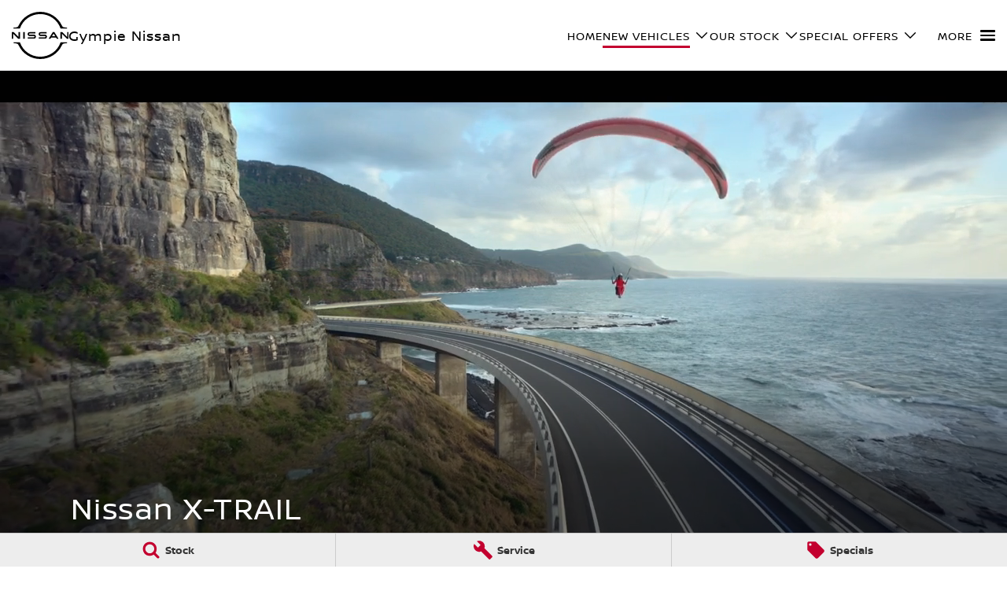

--- FILE ---
content_type: text/html; charset=UTF-8
request_url: https://www.nissangympie.com.au/new-vehicles/x-trail/
body_size: 43878
content:
<!DOCTYPE html><html lang="en" data-imotor-site="true"><head><meta charSet="utf-8"/><meta http-equiv="x-ua-compatible" content="ie=edge"/><meta name="viewport" content="width=device-width, initial-scale=1, shrink-to-fit=no"/><meta name="generator" content="Gatsby 5.14.6"/><meta name="description" content="Nissan X-Trail For Sale. Review Vehicle Specifications, Features &amp; Colours Available at Gympie Nissan" data-gatsby-head="true"/><meta name="x-powered-by" content="iMotor" data-gatsby-head="true"/><meta name="version" content="3.1.15" data-gatsby-head="true"/><meta name="published" content="Tue Feb 03 2026 00:06:38 GMT+0000 (Coordinated Universal Time)" data-gatsby-head="true"/><meta property="og:url" content="https://www.nissangympie.com.au/new-vehicles/x-trail/" data-gatsby-head="true"/><meta property="og:site_name" content="Gympie Nissan" data-gatsby-head="true"/><meta property="og:title" content="Nissan X-Trail For Sale Gympie, QLD | Nissan X-Trail Pricing &amp; Features | Gympie Nissan" data-gatsby-head="true"/><meta property="og:description" content="Nissan X-Trail For Sale. Review Vehicle Specifications, Features &amp; Colours Available at Gympie Nissan" data-gatsby-head="true"/><meta property="og:type" content="website" data-gatsby-head="true"/><meta property="twitter:card" content="summary" data-gatsby-head="true"/><meta property="twitter:creator" content="Gympie Nissan" data-gatsby-head="true"/><meta property="twitter:title" content="Nissan X-Trail For Sale Gympie, QLD | Nissan X-Trail Pricing &amp; Features | Gympie Nissan" data-gatsby-head="true"/><meta property="twitter:description" content="Nissan X-Trail For Sale. Review Vehicle Specifications, Features &amp; Colours Available at Gympie Nissan" data-gatsby-head="true"/><style data-href="/styles.498ad60c8b9964c9936f.css" data-identity="gatsby-global-css">@charset "UTF-8";.react-datepicker__month-read-view--down-arrow,.react-datepicker__month-year-read-view--down-arrow,.react-datepicker__navigation-icon:before,.react-datepicker__year-read-view--down-arrow{border-color:#ccc;border-style:solid;border-width:3px 3px 0 0;content:"";display:block;height:9px;position:absolute;top:6px;width:9px}.react-datepicker-wrapper{border:0;display:inline-block;padding:0}.react-datepicker{background-color:#fff;border:1px solid #aeaeae;border-radius:.3rem;color:#000;display:inline-block;font-family:Helvetica Neue,helvetica,arial,sans-serif;font-size:.8rem;line-height:normal;position:relative}.react-datepicker--time-only .react-datepicker__time-container{border-left:0}.react-datepicker--time-only .react-datepicker__time,.react-datepicker--time-only .react-datepicker__time-box{border-bottom-left-radius:.3rem;border-bottom-right-radius:.3rem}.react-datepicker-popper{line-height:0;z-index:1}.react-datepicker-popper .react-datepicker__triangle{stroke:#aeaeae}.react-datepicker-popper[data-placement^=bottom] .react-datepicker__triangle{fill:#f0f0f0;color:#f0f0f0}.react-datepicker-popper[data-placement^=top] .react-datepicker__triangle{fill:#fff;color:#fff}.react-datepicker__header{background-color:#f0f0f0;border-bottom:1px solid #aeaeae;border-top-left-radius:.3rem;padding:8px 0;position:relative;text-align:center}.react-datepicker__header--time{padding-bottom:8px;padding-left:5px;padding-right:5px}.react-datepicker__header--time:not(.react-datepicker__header--time--only){border-top-left-radius:0}.react-datepicker__header:not(.react-datepicker__header--has-time-select){border-top-right-radius:.3rem}.react-datepicker__month-dropdown-container--scroll,.react-datepicker__month-dropdown-container--select,.react-datepicker__month-year-dropdown-container--scroll,.react-datepicker__month-year-dropdown-container--select,.react-datepicker__year-dropdown-container--scroll,.react-datepicker__year-dropdown-container--select{display:inline-block;margin:0 15px}.react-datepicker-time__header,.react-datepicker-year-header,.react-datepicker__current-month{color:#000;font-size:.944rem;font-weight:700;margin-top:0}h2.react-datepicker__current-month{margin:0;padding:0}.react-datepicker-time__header{overflow:hidden;text-overflow:ellipsis;white-space:nowrap}.react-datepicker__navigation{align-items:center;background:none;border:none;cursor:pointer;display:flex;height:32px;justify-content:center;overflow:hidden;padding:0;position:absolute;text-align:center;text-indent:-999em;top:2px;width:32px;z-index:1}.react-datepicker__navigation--previous{left:2px}.react-datepicker__navigation--next{right:2px}.react-datepicker__navigation--next--with-time:not(.react-datepicker__navigation--next--with-today-button){right:85px}.react-datepicker__navigation--years{display:block;margin-left:auto;margin-right:auto;position:relative;top:0}.react-datepicker__navigation--years-previous{top:4px}.react-datepicker__navigation--years-upcoming{top:-4px}.react-datepicker__navigation:hover :before{border-color:#a6a6a6}.react-datepicker__navigation-icon{font-size:20px;position:relative;top:-1px;width:0}.react-datepicker__navigation-icon--next{left:-2px}.react-datepicker__navigation-icon--next:before{left:-7px;transform:rotate(45deg)}.react-datepicker__navigation-icon--previous{right:-2px}.react-datepicker__navigation-icon--previous:before{right:-7px;transform:rotate(225deg)}.react-datepicker__month-container{float:left}.react-datepicker__year{margin:.4rem;text-align:center}.react-datepicker__year-wrapper{display:flex;flex-wrap:wrap;max-width:180px}.react-datepicker__year .react-datepicker__year-text{display:inline-block;margin:2px;width:4rem}.react-datepicker__month{margin:.4rem;text-align:center}.react-datepicker__month .react-datepicker__month-text,.react-datepicker__month .react-datepicker__quarter-text{display:inline-block;margin:2px;width:4rem}.react-datepicker__input-time-container{clear:both;float:left;margin:5px 0 10px 15px;text-align:left;width:100%}.react-datepicker__input-time-container .react-datepicker-time__caption,.react-datepicker__input-time-container .react-datepicker-time__input-container{display:inline-block}.react-datepicker__input-time-container .react-datepicker-time__input-container .react-datepicker-time__input{display:inline-block;margin-left:10px}.react-datepicker__input-time-container .react-datepicker-time__input-container .react-datepicker-time__input input{width:auto}.react-datepicker__input-time-container .react-datepicker-time__input-container .react-datepicker-time__input input[type=time]::-webkit-inner-spin-button,.react-datepicker__input-time-container .react-datepicker-time__input-container .react-datepicker-time__input input[type=time]::-webkit-outer-spin-button{-webkit-appearance:none;margin:0}.react-datepicker__input-time-container .react-datepicker-time__input-container .react-datepicker-time__input input[type=time]{-moz-appearance:textfield}.react-datepicker__input-time-container .react-datepicker-time__input-container .react-datepicker-time__delimiter{display:inline-block;margin-left:5px}.react-datepicker__time-container{border-left:1px solid #aeaeae;float:right;width:85px}.react-datepicker__time-container--with-today-button{border:1px solid #aeaeae;border-radius:.3rem;display:inline;position:absolute;right:-87px;top:0}.react-datepicker__time-container .react-datepicker__time{background:#fff;border-bottom-right-radius:.3rem;position:relative}.react-datepicker__time-container .react-datepicker__time .react-datepicker__time-box{border-bottom-right-radius:.3rem;margin:0 auto;overflow-x:hidden;text-align:center;width:85px}.react-datepicker__time-container .react-datepicker__time .react-datepicker__time-box ul.react-datepicker__time-list{box-sizing:content-box;height:calc(195px + .85rem);list-style:none;margin:0;overflow-y:scroll;padding-left:0;padding-right:0;width:100%}.react-datepicker__time-container .react-datepicker__time .react-datepicker__time-box ul.react-datepicker__time-list li.react-datepicker__time-list-item{height:30px;padding:5px 10px;white-space:nowrap}.react-datepicker__time-container .react-datepicker__time .react-datepicker__time-box ul.react-datepicker__time-list li.react-datepicker__time-list-item:hover{background-color:#f0f0f0;cursor:pointer}.react-datepicker__time-container .react-datepicker__time .react-datepicker__time-box ul.react-datepicker__time-list li.react-datepicker__time-list-item--selected{background-color:#216ba5;color:#fff;font-weight:700}.react-datepicker__time-container .react-datepicker__time .react-datepicker__time-box ul.react-datepicker__time-list li.react-datepicker__time-list-item--selected:hover{background-color:#216ba5}.react-datepicker__time-container .react-datepicker__time .react-datepicker__time-box ul.react-datepicker__time-list li.react-datepicker__time-list-item--disabled{color:#ccc}.react-datepicker__time-container .react-datepicker__time .react-datepicker__time-box ul.react-datepicker__time-list li.react-datepicker__time-list-item--disabled:hover{background-color:transparent;cursor:default}.react-datepicker__week-number{color:#ccc;display:inline-block;line-height:1.7rem;margin:.166rem;text-align:center;width:1.7rem}.react-datepicker__week-number.react-datepicker__week-number--clickable{cursor:pointer}.react-datepicker__week-number.react-datepicker__week-number--clickable:not(.react-datepicker__week-number--selected,.react-datepicker__week-number--keyboard-selected):hover{background-color:#f0f0f0;border-radius:.3rem}.react-datepicker__week-number--selected{background-color:#216ba5;border-radius:.3rem;color:#fff}.react-datepicker__week-number--selected:hover{background-color:#1d5d90}.react-datepicker__week-number--keyboard-selected{background-color:#2a87d0;border-radius:.3rem;color:#fff}.react-datepicker__week-number--keyboard-selected:hover{background-color:#1d5d90}.react-datepicker__day-names{margin-bottom:-8px;white-space:nowrap}.react-datepicker__week{white-space:nowrap}.react-datepicker__day,.react-datepicker__day-name,.react-datepicker__time-name{color:#000;display:inline-block;line-height:1.7rem;margin:.166rem;text-align:center;width:1.7rem}.react-datepicker__day,.react-datepicker__month-text,.react-datepicker__quarter-text,.react-datepicker__year-text{cursor:pointer}.react-datepicker__day:hover,.react-datepicker__month-text:hover,.react-datepicker__quarter-text:hover,.react-datepicker__year-text:hover{background-color:#f0f0f0;border-radius:.3rem}.react-datepicker__day--today,.react-datepicker__month-text--today,.react-datepicker__quarter-text--today,.react-datepicker__year-text--today{font-weight:700}.react-datepicker__day--highlighted,.react-datepicker__month-text--highlighted,.react-datepicker__quarter-text--highlighted,.react-datepicker__year-text--highlighted{background-color:#3dcc4a;border-radius:.3rem;color:#fff}.react-datepicker__day--highlighted:hover,.react-datepicker__month-text--highlighted:hover,.react-datepicker__quarter-text--highlighted:hover,.react-datepicker__year-text--highlighted:hover{background-color:#32be3f}.react-datepicker__day--highlighted-custom-1,.react-datepicker__month-text--highlighted-custom-1,.react-datepicker__quarter-text--highlighted-custom-1,.react-datepicker__year-text--highlighted-custom-1{color:#f0f}.react-datepicker__day--highlighted-custom-2,.react-datepicker__month-text--highlighted-custom-2,.react-datepicker__quarter-text--highlighted-custom-2,.react-datepicker__year-text--highlighted-custom-2{color:green}.react-datepicker__day--holidays,.react-datepicker__month-text--holidays,.react-datepicker__quarter-text--holidays,.react-datepicker__year-text--holidays{background-color:#ff6803;border-radius:.3rem;color:#fff;position:relative}.react-datepicker__day--holidays .overlay,.react-datepicker__month-text--holidays .overlay,.react-datepicker__quarter-text--holidays .overlay,.react-datepicker__year-text--holidays .overlay{background-color:#333;border-radius:4px;bottom:100%;color:#fff;left:50%;opacity:0;padding:4px;position:absolute;transform:translateX(-50%);transition:visibility 0s,opacity .3s ease-in-out;visibility:hidden;white-space:nowrap}.react-datepicker__day--holidays:hover,.react-datepicker__month-text--holidays:hover,.react-datepicker__quarter-text--holidays:hover,.react-datepicker__year-text--holidays:hover{background-color:#cf5300}.react-datepicker__day--holidays:hover .overlay,.react-datepicker__month-text--holidays:hover .overlay,.react-datepicker__quarter-text--holidays:hover .overlay,.react-datepicker__year-text--holidays:hover .overlay{opacity:1;visibility:visible}.react-datepicker__day--in-range,.react-datepicker__day--in-selecting-range,.react-datepicker__day--selected,.react-datepicker__month-text--in-range,.react-datepicker__month-text--in-selecting-range,.react-datepicker__month-text--selected,.react-datepicker__quarter-text--in-range,.react-datepicker__quarter-text--in-selecting-range,.react-datepicker__quarter-text--selected,.react-datepicker__year-text--in-range,.react-datepicker__year-text--in-selecting-range,.react-datepicker__year-text--selected{background-color:#216ba5;border-radius:.3rem;color:#fff}.react-datepicker__day--in-range:hover,.react-datepicker__day--in-selecting-range:hover,.react-datepicker__day--selected:hover,.react-datepicker__month-text--in-range:hover,.react-datepicker__month-text--in-selecting-range:hover,.react-datepicker__month-text--selected:hover,.react-datepicker__quarter-text--in-range:hover,.react-datepicker__quarter-text--in-selecting-range:hover,.react-datepicker__quarter-text--selected:hover,.react-datepicker__year-text--in-range:hover,.react-datepicker__year-text--in-selecting-range:hover,.react-datepicker__year-text--selected:hover{background-color:#1d5d90}.react-datepicker__day--keyboard-selected,.react-datepicker__month-text--keyboard-selected,.react-datepicker__quarter-text--keyboard-selected,.react-datepicker__year-text--keyboard-selected{background-color:#bad9f1;border-radius:.3rem;color:#000}.react-datepicker__day--keyboard-selected:hover,.react-datepicker__month-text--keyboard-selected:hover,.react-datepicker__quarter-text--keyboard-selected:hover,.react-datepicker__year-text--keyboard-selected:hover{background-color:#1d5d90}.react-datepicker__day--in-selecting-range:not(.react-datepicker__day--in-range,.react-datepicker__month-text--in-range,.react-datepicker__quarter-text--in-range,.react-datepicker__year-text--in-range),.react-datepicker__month-text--in-selecting-range:not(.react-datepicker__day--in-range,.react-datepicker__month-text--in-range,.react-datepicker__quarter-text--in-range,.react-datepicker__year-text--in-range),.react-datepicker__quarter-text--in-selecting-range:not(.react-datepicker__day--in-range,.react-datepicker__month-text--in-range,.react-datepicker__quarter-text--in-range,.react-datepicker__year-text--in-range),.react-datepicker__year-text--in-selecting-range:not(.react-datepicker__day--in-range,.react-datepicker__month-text--in-range,.react-datepicker__quarter-text--in-range,.react-datepicker__year-text--in-range){background-color:rgba(33,107,165,.5)}.react-datepicker__month--selecting-range .react-datepicker__day--in-range:not(.react-datepicker__day--in-selecting-range,.react-datepicker__month-text--in-selecting-range,.react-datepicker__quarter-text--in-selecting-range,.react-datepicker__year-text--in-selecting-range),.react-datepicker__month--selecting-range .react-datepicker__month-text--in-range:not(.react-datepicker__day--in-selecting-range,.react-datepicker__month-text--in-selecting-range,.react-datepicker__quarter-text--in-selecting-range,.react-datepicker__year-text--in-selecting-range),.react-datepicker__month--selecting-range .react-datepicker__quarter-text--in-range:not(.react-datepicker__day--in-selecting-range,.react-datepicker__month-text--in-selecting-range,.react-datepicker__quarter-text--in-selecting-range,.react-datepicker__year-text--in-selecting-range),.react-datepicker__month--selecting-range .react-datepicker__year-text--in-range:not(.react-datepicker__day--in-selecting-range,.react-datepicker__month-text--in-selecting-range,.react-datepicker__quarter-text--in-selecting-range,.react-datepicker__year-text--in-selecting-range),.react-datepicker__year--selecting-range .react-datepicker__day--in-range:not(.react-datepicker__day--in-selecting-range,.react-datepicker__month-text--in-selecting-range,.react-datepicker__quarter-text--in-selecting-range,.react-datepicker__year-text--in-selecting-range),.react-datepicker__year--selecting-range .react-datepicker__month-text--in-range:not(.react-datepicker__day--in-selecting-range,.react-datepicker__month-text--in-selecting-range,.react-datepicker__quarter-text--in-selecting-range,.react-datepicker__year-text--in-selecting-range),.react-datepicker__year--selecting-range .react-datepicker__quarter-text--in-range:not(.react-datepicker__day--in-selecting-range,.react-datepicker__month-text--in-selecting-range,.react-datepicker__quarter-text--in-selecting-range,.react-datepicker__year-text--in-selecting-range),.react-datepicker__year--selecting-range .react-datepicker__year-text--in-range:not(.react-datepicker__day--in-selecting-range,.react-datepicker__month-text--in-selecting-range,.react-datepicker__quarter-text--in-selecting-range,.react-datepicker__year-text--in-selecting-range){background-color:#f0f0f0;color:#000}.react-datepicker__day--disabled,.react-datepicker__month-text--disabled,.react-datepicker__quarter-text--disabled,.react-datepicker__year-text--disabled{color:#ccc;cursor:default}.react-datepicker__day--disabled:hover,.react-datepicker__month-text--disabled:hover,.react-datepicker__quarter-text--disabled:hover,.react-datepicker__year-text--disabled:hover{background-color:transparent}.react-datepicker__day--disabled .overlay,.react-datepicker__month-text--disabled .overlay,.react-datepicker__quarter-text--disabled .overlay,.react-datepicker__year-text--disabled .overlay{background-color:#333;border-radius:4px;bottom:70%;color:#fff;left:50%;opacity:0;padding:4px;position:absolute;transform:translateX(-50%);transition:visibility 0s,opacity .3s ease-in-out;visibility:hidden;white-space:nowrap}.react-datepicker__input-container{display:inline-block;position:relative;width:100%}.react-datepicker__input-container .react-datepicker__calendar-icon{box-sizing:content-box;padding:.5rem;position:absolute}.react-datepicker__view-calendar-icon input{padding:6px 10px 5px 25px}.react-datepicker__month-read-view,.react-datepicker__month-year-read-view,.react-datepicker__year-read-view{border:1px solid transparent;border-radius:.3rem;position:relative}.react-datepicker__month-read-view:hover,.react-datepicker__month-year-read-view:hover,.react-datepicker__year-read-view:hover{cursor:pointer}.react-datepicker__month-read-view:hover .react-datepicker__month-read-view--down-arrow,.react-datepicker__month-read-view:hover .react-datepicker__year-read-view--down-arrow,.react-datepicker__month-year-read-view:hover .react-datepicker__month-read-view--down-arrow,.react-datepicker__month-year-read-view:hover .react-datepicker__year-read-view--down-arrow,.react-datepicker__year-read-view:hover .react-datepicker__month-read-view--down-arrow,.react-datepicker__year-read-view:hover .react-datepicker__year-read-view--down-arrow{border-top-color:#b3b3b3}.react-datepicker__month-read-view--down-arrow,.react-datepicker__month-year-read-view--down-arrow,.react-datepicker__year-read-view--down-arrow{right:-16px;top:0;transform:rotate(135deg)}.react-datepicker__month-dropdown,.react-datepicker__month-year-dropdown,.react-datepicker__year-dropdown{background-color:#f0f0f0;border:1px solid #aeaeae;border-radius:.3rem;left:25%;position:absolute;text-align:center;top:30px;width:50%;z-index:1}.react-datepicker__month-dropdown:hover,.react-datepicker__month-year-dropdown:hover,.react-datepicker__year-dropdown:hover{cursor:pointer}.react-datepicker__month-dropdown--scrollable,.react-datepicker__month-year-dropdown--scrollable,.react-datepicker__year-dropdown--scrollable{height:150px;overflow-y:scroll}.react-datepicker__month-option,.react-datepicker__month-year-option,.react-datepicker__year-option{display:block;line-height:20px;margin-left:auto;margin-right:auto;width:100%}.react-datepicker__month-option:first-of-type,.react-datepicker__month-year-option:first-of-type,.react-datepicker__year-option:first-of-type{border-top-left-radius:.3rem;border-top-right-radius:.3rem}.react-datepicker__month-option:last-of-type,.react-datepicker__month-year-option:last-of-type,.react-datepicker__year-option:last-of-type{border-bottom-left-radius:.3rem;border-bottom-right-radius:.3rem;-webkit-user-select:none;user-select:none}.react-datepicker__month-option:hover,.react-datepicker__month-year-option:hover,.react-datepicker__year-option:hover{background-color:#ccc}.react-datepicker__month-option:hover .react-datepicker__navigation--years-upcoming,.react-datepicker__month-year-option:hover .react-datepicker__navigation--years-upcoming,.react-datepicker__year-option:hover .react-datepicker__navigation--years-upcoming{border-bottom-color:#b3b3b3}.react-datepicker__month-option:hover .react-datepicker__navigation--years-previous,.react-datepicker__month-year-option:hover .react-datepicker__navigation--years-previous,.react-datepicker__year-option:hover .react-datepicker__navigation--years-previous{border-top-color:#b3b3b3}.react-datepicker__month-option--selected,.react-datepicker__month-year-option--selected,.react-datepicker__year-option--selected{left:15px;position:absolute}.react-datepicker__close-icon{background-color:transparent;border:0;cursor:pointer;display:table-cell;height:100%;outline:0;padding:0 6px 0 0;position:absolute;right:0;top:0;vertical-align:middle}.react-datepicker__close-icon:after{background-color:#216ba5;border-radius:50%;color:#fff;content:"×";cursor:pointer;display:table-cell;font-size:12px;height:16px;line-height:1;padding:2px;text-align:center;vertical-align:middle;width:16px}.react-datepicker__close-icon--disabled{cursor:default}.react-datepicker__close-icon--disabled:after{background-color:#ccc;cursor:default}.react-datepicker__today-button{background:#f0f0f0;border-top:1px solid #aeaeae;clear:left;cursor:pointer;font-weight:700;padding:5px 0;text-align:center}.react-datepicker__portal{align-items:center;background-color:rgba(0,0,0,.8);display:flex;height:100vh;justify-content:center;left:0;position:fixed;top:0;width:100vw;z-index:2147483647}.react-datepicker__portal .react-datepicker__day,.react-datepicker__portal .react-datepicker__day-name,.react-datepicker__portal .react-datepicker__time-name{line-height:3rem;width:3rem}@media (max-height:550px),(max-width:400px){.react-datepicker__portal .react-datepicker__day,.react-datepicker__portal .react-datepicker__day-name,.react-datepicker__portal .react-datepicker__time-name{line-height:2rem;width:2rem}}.react-datepicker__portal .react-datepicker-time__header,.react-datepicker__portal .react-datepicker__current-month{font-size:1.44rem}.react-datepicker__children-container{height:auto;margin:.4rem;padding-left:.2rem;padding-right:.2rem;width:13.8rem}.react-datepicker__aria-live{border:0;clip-path:circle(0);height:1px;margin:-1px;overflow:hidden;padding:0;position:absolute;white-space:nowrap;width:1px}.react-datepicker__calendar-icon{height:1em;vertical-align:-.125em;width:1em}.rc-slider{border-radius:6px;height:14px;padding:5px 0;position:relative;touch-action:none;width:100%}.rc-slider,.rc-slider *{-webkit-tap-highlight-color:rgba(0,0,0,0);box-sizing:border-box}.rc-slider-rail{background-color:#e9e9e9;border-radius:6px;height:4px;position:absolute;width:100%}.rc-slider-track,.rc-slider-tracks{background-color:#abe2fb;border-radius:6px;height:4px;position:absolute}.rc-slider-track-draggable{background-clip:content-box;border-bottom:5px solid transparent;border-top:5px solid transparent;box-sizing:content-box;transform:translateY(-5px);z-index:1}.rc-slider-handle{background-color:#fff;border:2px solid #96dbfa;border-radius:50%;cursor:pointer;cursor:grab;height:14px;margin-top:-5px;opacity:.8;position:absolute;touch-action:pan-x;width:14px;z-index:1}.rc-slider-handle-dragging.rc-slider-handle-dragging.rc-slider-handle-dragging{border-color:#57c5f7;box-shadow:0 0 0 5px #96dbfa}.rc-slider-handle:focus{box-shadow:none;outline:none}.rc-slider-handle:focus-visible{border-color:#2db7f5;box-shadow:0 0 0 3px #96dbfa}.rc-slider-handle-click-focused:focus{border-color:#96dbfa;box-shadow:unset}.rc-slider-handle:hover{border-color:#57c5f7}.rc-slider-handle:active{border-color:#57c5f7;box-shadow:0 0 5px #57c5f7;cursor:grabbing}.rc-slider-mark{font-size:12px;left:0;position:absolute;top:18px;width:100%}.rc-slider-mark-text{color:#999;cursor:pointer;display:inline-block;position:absolute;text-align:center;vertical-align:middle}.rc-slider-mark-text-active{color:#666}.rc-slider-step{background:transparent;height:4px;position:absolute;width:100%}.rc-slider-dot{background-color:#fff;border:2px solid #e9e9e9;border-radius:50%;bottom:-2px;cursor:pointer;height:8px;position:absolute;vertical-align:middle;width:8px}.rc-slider-dot-active{border-color:#96dbfa}.rc-slider-dot-reverse{margin-right:-4px}.rc-slider-disabled{background-color:#e9e9e9}.rc-slider-disabled .rc-slider-track{background-color:#ccc}.rc-slider-disabled .rc-slider-dot,.rc-slider-disabled .rc-slider-handle{background-color:#fff;border-color:#ccc;box-shadow:none;cursor:not-allowed}.rc-slider-disabled .rc-slider-dot,.rc-slider-disabled .rc-slider-mark-text{cursor:not-allowed!important}.rc-slider-vertical{height:100%;padding:0 5px;width:14px}.rc-slider-vertical .rc-slider-rail{height:100%;width:4px}.rc-slider-vertical .rc-slider-track{bottom:0;left:5px;width:4px}.rc-slider-vertical .rc-slider-track-draggable{border-bottom:0;border-left:5px solid transparent;border-right:5px solid transparent;border-top:0;transform:translateX(-5px)}.rc-slider-vertical .rc-slider-handle{margin-left:-5px;margin-top:0;position:absolute;touch-action:pan-y;z-index:1}.rc-slider-vertical .rc-slider-mark{height:100%;left:18px;top:0}.rc-slider-vertical .rc-slider-step{height:100%;width:4px}.rc-slider-vertical .rc-slider-dot{margin-left:-2px}.rc-slider-tooltip-zoom-down-appear,.rc-slider-tooltip-zoom-down-enter,.rc-slider-tooltip-zoom-down-leave{animation-duration:.3s;animation-fill-mode:both;animation-play-state:paused;display:block!important}.rc-slider-tooltip-zoom-down-appear.rc-slider-tooltip-zoom-down-appear-active,.rc-slider-tooltip-zoom-down-enter.rc-slider-tooltip-zoom-down-enter-active{animation-name:rcSliderTooltipZoomDownIn;animation-play-state:running}.rc-slider-tooltip-zoom-down-leave.rc-slider-tooltip-zoom-down-leave-active{animation-name:rcSliderTooltipZoomDownOut;animation-play-state:running}.rc-slider-tooltip-zoom-down-appear,.rc-slider-tooltip-zoom-down-enter{animation-timing-function:cubic-bezier(.23,1,.32,1);transform:scale(0)}.rc-slider-tooltip-zoom-down-leave{animation-timing-function:cubic-bezier(.755,.05,.855,.06)}@keyframes rcSliderTooltipZoomDownIn{0%{opacity:0;transform:scale(0);transform-origin:50% 100%}to{transform:scale(1);transform-origin:50% 100%}}@keyframes rcSliderTooltipZoomDownOut{0%{transform:scale(1);transform-origin:50% 100%}to{opacity:0;transform:scale(0);transform-origin:50% 100%}}.rc-slider-tooltip{left:-9999px;position:absolute;top:-9999px;visibility:visible}.rc-slider-tooltip,.rc-slider-tooltip *{-webkit-tap-highlight-color:rgba(0,0,0,0);box-sizing:border-box}.rc-slider-tooltip-hidden{display:none}.rc-slider-tooltip-placement-top{padding:4px 0 8px}.rc-slider-tooltip-inner{background-color:#6c6c6c;border-radius:6px;box-shadow:0 0 4px #d9d9d9;color:#fff;font-size:12px;height:24px;line-height:1;min-width:24px;padding:6px 2px;text-align:center;text-decoration:none}.rc-slider-tooltip-arrow{border-color:transparent;border-style:solid;height:0;position:absolute;width:0}.rc-slider-tooltip-placement-top .rc-slider-tooltip-arrow{border-top-color:#6c6c6c;border-width:4px 4px 0;bottom:4px;left:50%;margin-left:-4px}.mapboxgl-map{-webkit-tap-highlight-color:rgb(0 0 0/0);font:12px/20px Helvetica Neue,Arial,Helvetica,sans-serif;overflow:hidden;position:relative}.mapboxgl-canvas{left:0;position:absolute;top:0}.mapboxgl-map:-webkit-full-screen{height:100%;width:100%}.mapboxgl-canary{background-color:salmon}.mapboxgl-canvas-container.mapboxgl-interactive,.mapboxgl-ctrl-group button.mapboxgl-ctrl-compass{cursor:grab;-webkit-user-select:none;user-select:none}.mapboxgl-canvas-container.mapboxgl-interactive.mapboxgl-track-pointer{cursor:pointer}.mapboxgl-canvas-container.mapboxgl-interactive:active,.mapboxgl-ctrl-group button.mapboxgl-ctrl-compass:active{cursor:grabbing}.mapboxgl-canvas-container.mapboxgl-touch-zoom-rotate,.mapboxgl-canvas-container.mapboxgl-touch-zoom-rotate .mapboxgl-canvas{touch-action:pan-x pan-y}.mapboxgl-canvas-container.mapboxgl-touch-drag-pan,.mapboxgl-canvas-container.mapboxgl-touch-drag-pan .mapboxgl-canvas{touch-action:pinch-zoom}.mapboxgl-canvas-container.mapboxgl-touch-zoom-rotate.mapboxgl-touch-drag-pan,.mapboxgl-canvas-container.mapboxgl-touch-zoom-rotate.mapboxgl-touch-drag-pan .mapboxgl-canvas{touch-action:none}.mapboxgl-ctrl-bottom-left,.mapboxgl-ctrl-bottom-right,.mapboxgl-ctrl-top-left,.mapboxgl-ctrl-top-right{pointer-events:none;position:absolute;z-index:2}.mapboxgl-ctrl-top-left{left:0;top:0}.mapboxgl-ctrl-top-right{right:0;top:0}.mapboxgl-ctrl-bottom-left{bottom:0;left:0}.mapboxgl-ctrl-bottom-right{bottom:0;right:0}.mapboxgl-ctrl{clear:both;pointer-events:auto;transform:translate(0)}.mapboxgl-ctrl-top-left .mapboxgl-ctrl{float:left;margin:10px 0 0 10px}.mapboxgl-ctrl-top-right .mapboxgl-ctrl{float:right;margin:10px 10px 0 0}.mapboxgl-ctrl-bottom-left .mapboxgl-ctrl{float:left;margin:0 0 10px 10px}.mapboxgl-ctrl-bottom-right .mapboxgl-ctrl{float:right;margin:0 10px 10px 0}.mapboxgl-ctrl-group{background:#fff;border-radius:4px}.mapboxgl-ctrl-group:not(:empty){box-shadow:0 0 0 2px rgba(0,0,0,.1)}@media (-ms-high-contrast:active){.mapboxgl-ctrl-group:not(:empty){box-shadow:0 0 0 2px ButtonText}}.mapboxgl-ctrl-group button{background-color:transparent;border:0;box-sizing:border-box;cursor:pointer;display:block;height:29px;outline:none;overflow:hidden;padding:0;width:29px}.mapboxgl-ctrl-group button+button{border-top:1px solid #ddd}.mapboxgl-ctrl button .mapboxgl-ctrl-icon{background-position:50%;background-repeat:no-repeat;display:block;height:100%;width:100%}@media (-ms-high-contrast:active){.mapboxgl-ctrl-icon{background-color:transparent}.mapboxgl-ctrl-group button+button{border-top:1px solid ButtonText}}.mapboxgl-ctrl-attrib-button:focus,.mapboxgl-ctrl-group button:focus{box-shadow:0 0 2px 2px #0096ff}.mapboxgl-ctrl button:disabled{cursor:not-allowed}.mapboxgl-ctrl button:disabled .mapboxgl-ctrl-icon{opacity:.25}.mapboxgl-ctrl-group button:first-child{border-radius:4px 4px 0 0}.mapboxgl-ctrl-group button:last-child{border-radius:0 0 4px 4px}.mapboxgl-ctrl-group button:only-child{border-radius:inherit}.mapboxgl-ctrl button:not(:disabled):hover{background-color:rgb(0 0 0/5%)}.mapboxgl-ctrl-group button:focus:focus-visible{box-shadow:0 0 2px 2px #0096ff}.mapboxgl-ctrl-group button:focus:not(:focus-visible){box-shadow:none}.mapboxgl-ctrl button.mapboxgl-ctrl-zoom-out .mapboxgl-ctrl-icon{background-image:url("data:image/svg+xml;charset=utf-8,%3Csvg xmlns='http://www.w3.org/2000/svg' fill='%23333' viewBox='0 0 29 29'%3E%3Cpath d='M10 13c-.75 0-1.5.75-1.5 1.5S9.25 16 10 16h9c.75 0 1.5-.75 1.5-1.5S19.75 13 19 13h-9z'/%3E%3C/svg%3E")}.mapboxgl-ctrl button.mapboxgl-ctrl-zoom-in .mapboxgl-ctrl-icon{background-image:url("data:image/svg+xml;charset=utf-8,%3Csvg xmlns='http://www.w3.org/2000/svg' fill='%23333' viewBox='0 0 29 29'%3E%3Cpath d='M14.5 8.5c-.75 0-1.5.75-1.5 1.5v3h-3c-.75 0-1.5.75-1.5 1.5S9.25 16 10 16h3v3c0 .75.75 1.5 1.5 1.5S16 19.75 16 19v-3h3c.75 0 1.5-.75 1.5-1.5S19.75 13 19 13h-3v-3c0-.75-.75-1.5-1.5-1.5z'/%3E%3C/svg%3E")}@media (-ms-high-contrast:active){.mapboxgl-ctrl button.mapboxgl-ctrl-zoom-out .mapboxgl-ctrl-icon{background-image:url("data:image/svg+xml;charset=utf-8,%3Csvg xmlns='http://www.w3.org/2000/svg' fill='%23fff' viewBox='0 0 29 29'%3E%3Cpath d='M10 13c-.75 0-1.5.75-1.5 1.5S9.25 16 10 16h9c.75 0 1.5-.75 1.5-1.5S19.75 13 19 13h-9z'/%3E%3C/svg%3E")}.mapboxgl-ctrl button.mapboxgl-ctrl-zoom-in .mapboxgl-ctrl-icon{background-image:url("data:image/svg+xml;charset=utf-8,%3Csvg xmlns='http://www.w3.org/2000/svg' fill='%23fff' viewBox='0 0 29 29'%3E%3Cpath d='M14.5 8.5c-.75 0-1.5.75-1.5 1.5v3h-3c-.75 0-1.5.75-1.5 1.5S9.25 16 10 16h3v3c0 .75.75 1.5 1.5 1.5S16 19.75 16 19v-3h3c.75 0 1.5-.75 1.5-1.5S19.75 13 19 13h-3v-3c0-.75-.75-1.5-1.5-1.5z'/%3E%3C/svg%3E")}}@media (-ms-high-contrast:black-on-white){.mapboxgl-ctrl button.mapboxgl-ctrl-zoom-out .mapboxgl-ctrl-icon{background-image:url("data:image/svg+xml;charset=utf-8,%3Csvg xmlns='http://www.w3.org/2000/svg' viewBox='0 0 29 29'%3E%3Cpath d='M10 13c-.75 0-1.5.75-1.5 1.5S9.25 16 10 16h9c.75 0 1.5-.75 1.5-1.5S19.75 13 19 13h-9z'/%3E%3C/svg%3E")}.mapboxgl-ctrl button.mapboxgl-ctrl-zoom-in .mapboxgl-ctrl-icon{background-image:url("data:image/svg+xml;charset=utf-8,%3Csvg xmlns='http://www.w3.org/2000/svg' viewBox='0 0 29 29'%3E%3Cpath d='M14.5 8.5c-.75 0-1.5.75-1.5 1.5v3h-3c-.75 0-1.5.75-1.5 1.5S9.25 16 10 16h3v3c0 .75.75 1.5 1.5 1.5S16 19.75 16 19v-3h3c.75 0 1.5-.75 1.5-1.5S19.75 13 19 13h-3v-3c0-.75-.75-1.5-1.5-1.5z'/%3E%3C/svg%3E")}}.mapboxgl-ctrl button.mapboxgl-ctrl-fullscreen .mapboxgl-ctrl-icon{background-image:url("data:image/svg+xml;charset=utf-8,%3Csvg xmlns='http://www.w3.org/2000/svg' fill='%23333' viewBox='0 0 29 29'%3E%3Cpath d='M24 16v5.5c0 1.75-.75 2.5-2.5 2.5H16v-1l3-1.5-4-5.5 1-1 5.5 4 1.5-3h1zM6 16l1.5 3 5.5-4 1 1-4 5.5 3 1.5v1H7.5C5.75 24 5 23.25 5 21.5V16h1zm7-11v1l-3 1.5 4 5.5-1 1-5.5-4L6 13H5V7.5C5 5.75 5.75 5 7.5 5H13zm11 2.5c0-1.75-.75-2.5-2.5-2.5H16v1l3 1.5-4 5.5 1 1 5.5-4 1.5 3h1V7.5z'/%3E%3C/svg%3E")}.mapboxgl-ctrl button.mapboxgl-ctrl-shrink .mapboxgl-ctrl-icon{background-image:url("data:image/svg+xml;charset=utf-8,%3Csvg xmlns='http://www.w3.org/2000/svg' viewBox='0 0 29 29'%3E%3Cpath d='M18.5 16c-1.75 0-2.5.75-2.5 2.5V24h1l1.5-3 5.5 4 1-1-4-5.5 3-1.5v-1h-5.5zM13 18.5c0-1.75-.75-2.5-2.5-2.5H5v1l3 1.5L4 24l1 1 5.5-4 1.5 3h1v-5.5zm3-8c0 1.75.75 2.5 2.5 2.5H24v-1l-3-1.5L25 5l-1-1-5.5 4L17 5h-1v5.5zM10.5 13c1.75 0 2.5-.75 2.5-2.5V5h-1l-1.5 3L5 4 4 5l4 5.5L5 12v1h5.5z'/%3E%3C/svg%3E")}@media (-ms-high-contrast:active){.mapboxgl-ctrl button.mapboxgl-ctrl-fullscreen .mapboxgl-ctrl-icon{background-image:url("data:image/svg+xml;charset=utf-8,%3Csvg xmlns='http://www.w3.org/2000/svg' fill='%23fff' viewBox='0 0 29 29'%3E%3Cpath d='M24 16v5.5c0 1.75-.75 2.5-2.5 2.5H16v-1l3-1.5-4-5.5 1-1 5.5 4 1.5-3h1zM6 16l1.5 3 5.5-4 1 1-4 5.5 3 1.5v1H7.5C5.75 24 5 23.25 5 21.5V16h1zm7-11v1l-3 1.5 4 5.5-1 1-5.5-4L6 13H5V7.5C5 5.75 5.75 5 7.5 5H13zm11 2.5c0-1.75-.75-2.5-2.5-2.5H16v1l3 1.5-4 5.5 1 1 5.5-4 1.5 3h1V7.5z'/%3E%3C/svg%3E")}.mapboxgl-ctrl button.mapboxgl-ctrl-shrink .mapboxgl-ctrl-icon{background-image:url("data:image/svg+xml;charset=utf-8,%3Csvg xmlns='http://www.w3.org/2000/svg' fill='%23fff' viewBox='0 0 29 29'%3E%3Cpath d='M18.5 16c-1.75 0-2.5.75-2.5 2.5V24h1l1.5-3 5.5 4 1-1-4-5.5 3-1.5v-1h-5.5zM13 18.5c0-1.75-.75-2.5-2.5-2.5H5v1l3 1.5L4 24l1 1 5.5-4 1.5 3h1v-5.5zm3-8c0 1.75.75 2.5 2.5 2.5H24v-1l-3-1.5L25 5l-1-1-5.5 4L17 5h-1v5.5zM10.5 13c1.75 0 2.5-.75 2.5-2.5V5h-1l-1.5 3L5 4 4 5l4 5.5L5 12v1h5.5z'/%3E%3C/svg%3E")}}@media (-ms-high-contrast:black-on-white){.mapboxgl-ctrl button.mapboxgl-ctrl-fullscreen .mapboxgl-ctrl-icon{background-image:url("data:image/svg+xml;charset=utf-8,%3Csvg xmlns='http://www.w3.org/2000/svg' viewBox='0 0 29 29'%3E%3Cpath d='M24 16v5.5c0 1.75-.75 2.5-2.5 2.5H16v-1l3-1.5-4-5.5 1-1 5.5 4 1.5-3h1zM6 16l1.5 3 5.5-4 1 1-4 5.5 3 1.5v1H7.5C5.75 24 5 23.25 5 21.5V16h1zm7-11v1l-3 1.5 4 5.5-1 1-5.5-4L6 13H5V7.5C5 5.75 5.75 5 7.5 5H13zm11 2.5c0-1.75-.75-2.5-2.5-2.5H16v1l3 1.5-4 5.5 1 1 5.5-4 1.5 3h1V7.5z'/%3E%3C/svg%3E")}.mapboxgl-ctrl button.mapboxgl-ctrl-shrink .mapboxgl-ctrl-icon{background-image:url("data:image/svg+xml;charset=utf-8,%3Csvg xmlns='http://www.w3.org/2000/svg' viewBox='0 0 29 29'%3E%3Cpath d='M18.5 16c-1.75 0-2.5.75-2.5 2.5V24h1l1.5-3 5.5 4 1-1-4-5.5 3-1.5v-1h-5.5zM13 18.5c0-1.75-.75-2.5-2.5-2.5H5v1l3 1.5L4 24l1 1 5.5-4 1.5 3h1v-5.5zm3-8c0 1.75.75 2.5 2.5 2.5H24v-1l-3-1.5L25 5l-1-1-5.5 4L17 5h-1v5.5zM10.5 13c1.75 0 2.5-.75 2.5-2.5V5h-1l-1.5 3L5 4 4 5l4 5.5L5 12v1h5.5z'/%3E%3C/svg%3E")}}.mapboxgl-ctrl button.mapboxgl-ctrl-compass .mapboxgl-ctrl-icon{background-image:url("data:image/svg+xml;charset=utf-8,%3Csvg xmlns='http://www.w3.org/2000/svg' fill='%23333' viewBox='0 0 29 29'%3E%3Cpath d='m10.5 14 4-8 4 8h-8z'/%3E%3Cpath fill='%23ccc' d='m10.5 16 4 8 4-8h-8z'/%3E%3C/svg%3E")}@media (-ms-high-contrast:active){.mapboxgl-ctrl button.mapboxgl-ctrl-compass .mapboxgl-ctrl-icon{background-image:url("data:image/svg+xml;charset=utf-8,%3Csvg xmlns='http://www.w3.org/2000/svg' fill='%23fff' viewBox='0 0 29 29'%3E%3Cpath d='m10.5 14 4-8 4 8h-8z'/%3E%3Cpath fill='%23999' d='m10.5 16 4 8 4-8h-8z'/%3E%3C/svg%3E")}}@media (-ms-high-contrast:black-on-white){.mapboxgl-ctrl button.mapboxgl-ctrl-compass .mapboxgl-ctrl-icon{background-image:url("data:image/svg+xml;charset=utf-8,%3Csvg xmlns='http://www.w3.org/2000/svg' viewBox='0 0 29 29'%3E%3Cpath d='m10.5 14 4-8 4 8h-8z'/%3E%3Cpath fill='%23ccc' d='m10.5 16 4 8 4-8h-8z'/%3E%3C/svg%3E")}}.mapboxgl-ctrl button.mapboxgl-ctrl-geolocate .mapboxgl-ctrl-icon{background-image:url("data:image/svg+xml;charset=utf-8,%3Csvg xmlns='http://www.w3.org/2000/svg' fill='%23333' viewBox='0 0 20 20'%3E%3Cpath d='M10 4C9 4 9 5 9 5v.1A5 5 0 0 0 5.1 9H5s-1 0-1 1 1 1 1 1h.1A5 5 0 0 0 9 14.9v.1s0 1 1 1 1-1 1-1v-.1a5 5 0 0 0 3.9-3.9h.1s1 0 1-1-1-1-1-1h-.1A5 5 0 0 0 11 5.1V5s0-1-1-1zm0 2.5a3.5 3.5 0 1 1 0 7 3.5 3.5 0 1 1 0-7z'/%3E%3Ccircle cx='10' cy='10' r='2'/%3E%3C/svg%3E")}.mapboxgl-ctrl button.mapboxgl-ctrl-geolocate:disabled .mapboxgl-ctrl-icon{background-image:url("data:image/svg+xml;charset=utf-8,%3Csvg xmlns='http://www.w3.org/2000/svg' fill='%23aaa' viewBox='0 0 20 20'%3E%3Cpath d='M10 4C9 4 9 5 9 5v.1A5 5 0 0 0 5.1 9H5s-1 0-1 1 1 1 1 1h.1A5 5 0 0 0 9 14.9v.1s0 1 1 1 1-1 1-1v-.1a5 5 0 0 0 3.9-3.9h.1s1 0 1-1-1-1-1-1h-.1A5 5 0 0 0 11 5.1V5s0-1-1-1zm0 2.5a3.5 3.5 0 1 1 0 7 3.5 3.5 0 1 1 0-7z'/%3E%3Ccircle cx='10' cy='10' r='2'/%3E%3Cpath fill='red' d='m14 5 1 1-9 9-1-1 9-9z'/%3E%3C/svg%3E")}.mapboxgl-ctrl button.mapboxgl-ctrl-geolocate.mapboxgl-ctrl-geolocate-active .mapboxgl-ctrl-icon{background-image:url("data:image/svg+xml;charset=utf-8,%3Csvg xmlns='http://www.w3.org/2000/svg' fill='%2333b5e5' viewBox='0 0 20 20'%3E%3Cpath d='M10 4C9 4 9 5 9 5v.1A5 5 0 0 0 5.1 9H5s-1 0-1 1 1 1 1 1h.1A5 5 0 0 0 9 14.9v.1s0 1 1 1 1-1 1-1v-.1a5 5 0 0 0 3.9-3.9h.1s1 0 1-1-1-1-1-1h-.1A5 5 0 0 0 11 5.1V5s0-1-1-1zm0 2.5a3.5 3.5 0 1 1 0 7 3.5 3.5 0 1 1 0-7z'/%3E%3Ccircle cx='10' cy='10' r='2'/%3E%3C/svg%3E")}.mapboxgl-ctrl button.mapboxgl-ctrl-geolocate.mapboxgl-ctrl-geolocate-active-error .mapboxgl-ctrl-icon{background-image:url("data:image/svg+xml;charset=utf-8,%3Csvg xmlns='http://www.w3.org/2000/svg' fill='%23e58978' viewBox='0 0 20 20'%3E%3Cpath d='M10 4C9 4 9 5 9 5v.1A5 5 0 0 0 5.1 9H5s-1 0-1 1 1 1 1 1h.1A5 5 0 0 0 9 14.9v.1s0 1 1 1 1-1 1-1v-.1a5 5 0 0 0 3.9-3.9h.1s1 0 1-1-1-1-1-1h-.1A5 5 0 0 0 11 5.1V5s0-1-1-1zm0 2.5a3.5 3.5 0 1 1 0 7 3.5 3.5 0 1 1 0-7z'/%3E%3Ccircle cx='10' cy='10' r='2'/%3E%3C/svg%3E")}.mapboxgl-ctrl button.mapboxgl-ctrl-geolocate.mapboxgl-ctrl-geolocate-background .mapboxgl-ctrl-icon{background-image:url("data:image/svg+xml;charset=utf-8,%3Csvg xmlns='http://www.w3.org/2000/svg' fill='%2333b5e5' viewBox='0 0 20 20'%3E%3Cpath d='M10 4C9 4 9 5 9 5v.1A5 5 0 0 0 5.1 9H5s-1 0-1 1 1 1 1 1h.1A5 5 0 0 0 9 14.9v.1s0 1 1 1 1-1 1-1v-.1a5 5 0 0 0 3.9-3.9h.1s1 0 1-1-1-1-1-1h-.1A5 5 0 0 0 11 5.1V5s0-1-1-1zm0 2.5a3.5 3.5 0 1 1 0 7 3.5 3.5 0 1 1 0-7z'/%3E%3C/svg%3E")}.mapboxgl-ctrl button.mapboxgl-ctrl-geolocate.mapboxgl-ctrl-geolocate-background-error .mapboxgl-ctrl-icon{background-image:url("data:image/svg+xml;charset=utf-8,%3Csvg xmlns='http://www.w3.org/2000/svg' fill='%23e54e33' viewBox='0 0 20 20'%3E%3Cpath d='M10 4C9 4 9 5 9 5v.1A5 5 0 0 0 5.1 9H5s-1 0-1 1 1 1 1 1h.1A5 5 0 0 0 9 14.9v.1s0 1 1 1 1-1 1-1v-.1a5 5 0 0 0 3.9-3.9h.1s1 0 1-1-1-1-1-1h-.1A5 5 0 0 0 11 5.1V5s0-1-1-1zm0 2.5a3.5 3.5 0 1 1 0 7 3.5 3.5 0 1 1 0-7z'/%3E%3C/svg%3E")}.mapboxgl-ctrl button.mapboxgl-ctrl-geolocate.mapboxgl-ctrl-geolocate-waiting .mapboxgl-ctrl-icon{animation:mapboxgl-spin 2s linear infinite}@media (-ms-high-contrast:active){.mapboxgl-ctrl button.mapboxgl-ctrl-geolocate .mapboxgl-ctrl-icon{background-image:url("data:image/svg+xml;charset=utf-8,%3Csvg xmlns='http://www.w3.org/2000/svg' fill='%23fff' viewBox='0 0 20 20'%3E%3Cpath d='M10 4C9 4 9 5 9 5v.1A5 5 0 0 0 5.1 9H5s-1 0-1 1 1 1 1 1h.1A5 5 0 0 0 9 14.9v.1s0 1 1 1 1-1 1-1v-.1a5 5 0 0 0 3.9-3.9h.1s1 0 1-1-1-1-1-1h-.1A5 5 0 0 0 11 5.1V5s0-1-1-1zm0 2.5a3.5 3.5 0 1 1 0 7 3.5 3.5 0 1 1 0-7z'/%3E%3Ccircle cx='10' cy='10' r='2'/%3E%3C/svg%3E")}.mapboxgl-ctrl button.mapboxgl-ctrl-geolocate:disabled .mapboxgl-ctrl-icon{background-image:url("data:image/svg+xml;charset=utf-8,%3Csvg xmlns='http://www.w3.org/2000/svg' fill='%23999' viewBox='0 0 20 20'%3E%3Cpath d='M10 4C9 4 9 5 9 5v.1A5 5 0 0 0 5.1 9H5s-1 0-1 1 1 1 1 1h.1A5 5 0 0 0 9 14.9v.1s0 1 1 1 1-1 1-1v-.1a5 5 0 0 0 3.9-3.9h.1s1 0 1-1-1-1-1-1h-.1A5 5 0 0 0 11 5.1V5s0-1-1-1zm0 2.5a3.5 3.5 0 1 1 0 7 3.5 3.5 0 1 1 0-7z'/%3E%3Ccircle cx='10' cy='10' r='2'/%3E%3Cpath fill='red' d='m14 5 1 1-9 9-1-1 9-9z'/%3E%3C/svg%3E")}.mapboxgl-ctrl button.mapboxgl-ctrl-geolocate.mapboxgl-ctrl-geolocate-active .mapboxgl-ctrl-icon{background-image:url("data:image/svg+xml;charset=utf-8,%3Csvg xmlns='http://www.w3.org/2000/svg' fill='%2333b5e5' viewBox='0 0 20 20'%3E%3Cpath d='M10 4C9 4 9 5 9 5v.1A5 5 0 0 0 5.1 9H5s-1 0-1 1 1 1 1 1h.1A5 5 0 0 0 9 14.9v.1s0 1 1 1 1-1 1-1v-.1a5 5 0 0 0 3.9-3.9h.1s1 0 1-1-1-1-1-1h-.1A5 5 0 0 0 11 5.1V5s0-1-1-1zm0 2.5a3.5 3.5 0 1 1 0 7 3.5 3.5 0 1 1 0-7z'/%3E%3Ccircle cx='10' cy='10' r='2'/%3E%3C/svg%3E")}.mapboxgl-ctrl button.mapboxgl-ctrl-geolocate.mapboxgl-ctrl-geolocate-active-error .mapboxgl-ctrl-icon{background-image:url("data:image/svg+xml;charset=utf-8,%3Csvg xmlns='http://www.w3.org/2000/svg' fill='%23e58978' viewBox='0 0 20 20'%3E%3Cpath d='M10 4C9 4 9 5 9 5v.1A5 5 0 0 0 5.1 9H5s-1 0-1 1 1 1 1 1h.1A5 5 0 0 0 9 14.9v.1s0 1 1 1 1-1 1-1v-.1a5 5 0 0 0 3.9-3.9h.1s1 0 1-1-1-1-1-1h-.1A5 5 0 0 0 11 5.1V5s0-1-1-1zm0 2.5a3.5 3.5 0 1 1 0 7 3.5 3.5 0 1 1 0-7z'/%3E%3Ccircle cx='10' cy='10' r='2'/%3E%3C/svg%3E")}.mapboxgl-ctrl button.mapboxgl-ctrl-geolocate.mapboxgl-ctrl-geolocate-background .mapboxgl-ctrl-icon{background-image:url("data:image/svg+xml;charset=utf-8,%3Csvg xmlns='http://www.w3.org/2000/svg' fill='%2333b5e5' viewBox='0 0 20 20'%3E%3Cpath d='M10 4C9 4 9 5 9 5v.1A5 5 0 0 0 5.1 9H5s-1 0-1 1 1 1 1 1h.1A5 5 0 0 0 9 14.9v.1s0 1 1 1 1-1 1-1v-.1a5 5 0 0 0 3.9-3.9h.1s1 0 1-1-1-1-1-1h-.1A5 5 0 0 0 11 5.1V5s0-1-1-1zm0 2.5a3.5 3.5 0 1 1 0 7 3.5 3.5 0 1 1 0-7z'/%3E%3C/svg%3E")}.mapboxgl-ctrl button.mapboxgl-ctrl-geolocate.mapboxgl-ctrl-geolocate-background-error .mapboxgl-ctrl-icon{background-image:url("data:image/svg+xml;charset=utf-8,%3Csvg xmlns='http://www.w3.org/2000/svg' fill='%23e54e33' viewBox='0 0 20 20'%3E%3Cpath d='M10 4C9 4 9 5 9 5v.1A5 5 0 0 0 5.1 9H5s-1 0-1 1 1 1 1 1h.1A5 5 0 0 0 9 14.9v.1s0 1 1 1 1-1 1-1v-.1a5 5 0 0 0 3.9-3.9h.1s1 0 1-1-1-1-1-1h-.1A5 5 0 0 0 11 5.1V5s0-1-1-1zm0 2.5a3.5 3.5 0 1 1 0 7 3.5 3.5 0 1 1 0-7z'/%3E%3C/svg%3E")}}@media (-ms-high-contrast:black-on-white){.mapboxgl-ctrl button.mapboxgl-ctrl-geolocate .mapboxgl-ctrl-icon{background-image:url("data:image/svg+xml;charset=utf-8,%3Csvg xmlns='http://www.w3.org/2000/svg' viewBox='0 0 20 20'%3E%3Cpath d='M10 4C9 4 9 5 9 5v.1A5 5 0 0 0 5.1 9H5s-1 0-1 1 1 1 1 1h.1A5 5 0 0 0 9 14.9v.1s0 1 1 1 1-1 1-1v-.1a5 5 0 0 0 3.9-3.9h.1s1 0 1-1-1-1-1-1h-.1A5 5 0 0 0 11 5.1V5s0-1-1-1zm0 2.5a3.5 3.5 0 1 1 0 7 3.5 3.5 0 1 1 0-7z'/%3E%3Ccircle cx='10' cy='10' r='2'/%3E%3C/svg%3E")}.mapboxgl-ctrl button.mapboxgl-ctrl-geolocate:disabled .mapboxgl-ctrl-icon{background-image:url("data:image/svg+xml;charset=utf-8,%3Csvg xmlns='http://www.w3.org/2000/svg' fill='%23666' viewBox='0 0 20 20'%3E%3Cpath d='M10 4C9 4 9 5 9 5v.1A5 5 0 0 0 5.1 9H5s-1 0-1 1 1 1 1 1h.1A5 5 0 0 0 9 14.9v.1s0 1 1 1 1-1 1-1v-.1a5 5 0 0 0 3.9-3.9h.1s1 0 1-1-1-1-1-1h-.1A5 5 0 0 0 11 5.1V5s0-1-1-1zm0 2.5a3.5 3.5 0 1 1 0 7 3.5 3.5 0 1 1 0-7z'/%3E%3Ccircle cx='10' cy='10' r='2'/%3E%3Cpath fill='red' d='m14 5 1 1-9 9-1-1 9-9z'/%3E%3C/svg%3E")}}@keyframes mapboxgl-spin{0%{transform:rotate(0deg)}to{transform:rotate(1turn)}}a.mapboxgl-ctrl-logo{background-image:url("data:image/svg+xml;charset=utf-8,%3Csvg xmlns='http://www.w3.org/2000/svg' xmlns:xlink='http://www.w3.org/1999/xlink' fill-rule='evenodd' viewBox='0 0 88 23'%3E%3Cdefs%3E%3Cpath id='prefix__a' d='M11.5 2.25c5.105 0 9.25 4.145 9.25 9.25s-4.145 9.25-9.25 9.25-9.25-4.145-9.25-9.25 4.145-9.25 9.25-9.25zM6.997 15.983c-.051-.338-.828-5.802 2.233-8.873a4.395 4.395 0 0 1 3.13-1.28c1.27 0 2.49.51 3.39 1.42.91.9 1.42 2.12 1.42 3.39 0 1.18-.449 2.301-1.28 3.13C12.72 16.93 7 16 7 16l-.003-.017zM15.3 10.5l-2 .8-.8 2-.8-2-2-.8 2-.8.8-2 .8 2 2 .8z'/%3E%3Cpath id='prefix__b' d='M50.63 8c.13 0 .23.1.23.23V9c.7-.76 1.7-1.18 2.73-1.18 2.17 0 3.95 1.85 3.95 4.17s-1.77 4.19-3.94 4.19c-1.04 0-2.03-.43-2.74-1.18v3.77c0 .13-.1.23-.23.23h-1.4c-.13 0-.23-.1-.23-.23V8.23c0-.12.1-.23.23-.23h1.4zm-3.86.01c.01 0 .01 0 .01-.01.13 0 .22.1.22.22v7.55c0 .12-.1.23-.23.23h-1.4c-.13 0-.23-.1-.23-.23V15c-.7.76-1.69 1.19-2.73 1.19-2.17 0-3.94-1.87-3.94-4.19 0-2.32 1.77-4.19 3.94-4.19 1.03 0 2.02.43 2.73 1.18v-.75c0-.12.1-.23.23-.23h1.4zm26.375-.19a4.24 4.24 0 0 0-4.16 3.29c-.13.59-.13 1.19 0 1.77a4.233 4.233 0 0 0 4.17 3.3c2.35 0 4.26-1.87 4.26-4.19 0-2.32-1.9-4.17-4.27-4.17zM60.63 5c.13 0 .23.1.23.23v3.76c.7-.76 1.7-1.18 2.73-1.18 1.88 0 3.45 1.4 3.84 3.28.13.59.13 1.2 0 1.8-.39 1.88-1.96 3.29-3.84 3.29-1.03 0-2.02-.43-2.73-1.18v.77c0 .12-.1.23-.23.23h-1.4c-.13 0-.23-.1-.23-.23V5.23c0-.12.1-.23.23-.23h1.4zm-34 11h-1.4c-.13 0-.23-.11-.23-.23V8.22c.01-.13.1-.22.23-.22h1.4c.13 0 .22.11.23.22v.68c.5-.68 1.3-1.09 2.16-1.1h.03c1.09 0 2.09.6 2.6 1.55.45-.95 1.4-1.55 2.44-1.56 1.62 0 2.93 1.25 2.9 2.78l.03 5.2c0 .13-.1.23-.23.23h-1.41c-.13 0-.23-.11-.23-.23v-4.59c0-.98-.74-1.71-1.62-1.71-.8 0-1.46.7-1.59 1.62l.01 4.68c0 .13-.11.23-.23.23h-1.41c-.13 0-.23-.11-.23-.23v-4.59c0-.98-.74-1.71-1.62-1.71-.85 0-1.54.79-1.6 1.8v4.5c0 .13-.1.23-.23.23zm53.615 0h-1.61c-.04 0-.08-.01-.12-.03-.09-.06-.13-.19-.06-.28l2.43-3.71-2.39-3.65a.213.213 0 0 1-.03-.12c0-.12.09-.21.21-.21h1.61c.13 0 .24.06.3.17l1.41 2.37 1.4-2.37a.34.34 0 0 1 .3-.17h1.6c.04 0 .08.01.12.03.09.06.13.19.06.28l-2.37 3.65 2.43 3.7c0 .05.01.09.01.13 0 .12-.09.21-.21.21h-1.61c-.13 0-.24-.06-.3-.17l-1.44-2.42-1.44 2.42a.34.34 0 0 1-.3.17zm-7.12-1.49c-1.33 0-2.42-1.12-2.42-2.51 0-1.39 1.08-2.52 2.42-2.52 1.33 0 2.42 1.12 2.42 2.51 0 1.39-1.08 2.51-2.42 2.52zm-19.865 0c-1.32 0-2.39-1.11-2.42-2.48v-.07c.02-1.38 1.09-2.49 2.4-2.49 1.32 0 2.41 1.12 2.41 2.51 0 1.39-1.07 2.52-2.39 2.53zm-8.11-2.48c-.01 1.37-1.09 2.47-2.41 2.47s-2.42-1.12-2.42-2.51c0-1.39 1.08-2.52 2.4-2.52 1.33 0 2.39 1.11 2.41 2.48l.02.08zm18.12 2.47c-1.32 0-2.39-1.11-2.41-2.48v-.06c.02-1.38 1.09-2.48 2.41-2.48s2.42 1.12 2.42 2.51c0 1.39-1.09 2.51-2.42 2.51z'/%3E%3C/defs%3E%3Cmask id='prefix__c'%3E%3Crect width='100%25' height='100%25' fill='%23fff'/%3E%3Cuse xlink:href='%23prefix__a'/%3E%3Cuse xlink:href='%23prefix__b'/%3E%3C/mask%3E%3Cg stroke='%23000' stroke-width='3' opacity='.3'%3E%3Ccircle cx='11.5' cy='11.5' r='9.25' mask='url(%23prefix__c)'/%3E%3Cuse xlink:href='%23prefix__b' mask='url(%23prefix__c)'/%3E%3C/g%3E%3Cg fill='%23fff' opacity='.9'%3E%3Cuse xlink:href='%23prefix__a'/%3E%3Cuse xlink:href='%23prefix__b'/%3E%3C/g%3E%3C/svg%3E");background-repeat:no-repeat;cursor:pointer;display:block;height:23px;margin:0 0 -4px -4px;overflow:hidden;width:88px}a.mapboxgl-ctrl-logo.mapboxgl-compact{width:23px}@media (-ms-high-contrast:active){a.mapboxgl-ctrl-logo{background-color:transparent;background-image:url("data:image/svg+xml;charset=utf-8,%3Csvg xmlns='http://www.w3.org/2000/svg' xmlns:xlink='http://www.w3.org/1999/xlink' fill-rule='evenodd' viewBox='0 0 88 23'%3E%3Cdefs%3E%3Cpath id='prefix__a' d='M11.5 2.25c5.105 0 9.25 4.145 9.25 9.25s-4.145 9.25-9.25 9.25-9.25-4.145-9.25-9.25 4.145-9.25 9.25-9.25zM6.997 15.983c-.051-.338-.828-5.802 2.233-8.873a4.395 4.395 0 0 1 3.13-1.28c1.27 0 2.49.51 3.39 1.42.91.9 1.42 2.12 1.42 3.39 0 1.18-.449 2.301-1.28 3.13C12.72 16.93 7 16 7 16l-.003-.017zM15.3 10.5l-2 .8-.8 2-.8-2-2-.8 2-.8.8-2 .8 2 2 .8z'/%3E%3Cpath id='prefix__b' d='M50.63 8c.13 0 .23.1.23.23V9c.7-.76 1.7-1.18 2.73-1.18 2.17 0 3.95 1.85 3.95 4.17s-1.77 4.19-3.94 4.19c-1.04 0-2.03-.43-2.74-1.18v3.77c0 .13-.1.23-.23.23h-1.4c-.13 0-.23-.1-.23-.23V8.23c0-.12.1-.23.23-.23h1.4zm-3.86.01c.01 0 .01 0 .01-.01.13 0 .22.1.22.22v7.55c0 .12-.1.23-.23.23h-1.4c-.13 0-.23-.1-.23-.23V15c-.7.76-1.69 1.19-2.73 1.19-2.17 0-3.94-1.87-3.94-4.19 0-2.32 1.77-4.19 3.94-4.19 1.03 0 2.02.43 2.73 1.18v-.75c0-.12.1-.23.23-.23h1.4zm26.375-.19a4.24 4.24 0 0 0-4.16 3.29c-.13.59-.13 1.19 0 1.77a4.233 4.233 0 0 0 4.17 3.3c2.35 0 4.26-1.87 4.26-4.19 0-2.32-1.9-4.17-4.27-4.17zM60.63 5c.13 0 .23.1.23.23v3.76c.7-.76 1.7-1.18 2.73-1.18 1.88 0 3.45 1.4 3.84 3.28.13.59.13 1.2 0 1.8-.39 1.88-1.96 3.29-3.84 3.29-1.03 0-2.02-.43-2.73-1.18v.77c0 .12-.1.23-.23.23h-1.4c-.13 0-.23-.1-.23-.23V5.23c0-.12.1-.23.23-.23h1.4zm-34 11h-1.4c-.13 0-.23-.11-.23-.23V8.22c.01-.13.1-.22.23-.22h1.4c.13 0 .22.11.23.22v.68c.5-.68 1.3-1.09 2.16-1.1h.03c1.09 0 2.09.6 2.6 1.55.45-.95 1.4-1.55 2.44-1.56 1.62 0 2.93 1.25 2.9 2.78l.03 5.2c0 .13-.1.23-.23.23h-1.41c-.13 0-.23-.11-.23-.23v-4.59c0-.98-.74-1.71-1.62-1.71-.8 0-1.46.7-1.59 1.62l.01 4.68c0 .13-.11.23-.23.23h-1.41c-.13 0-.23-.11-.23-.23v-4.59c0-.98-.74-1.71-1.62-1.71-.85 0-1.54.79-1.6 1.8v4.5c0 .13-.1.23-.23.23zm53.615 0h-1.61c-.04 0-.08-.01-.12-.03-.09-.06-.13-.19-.06-.28l2.43-3.71-2.39-3.65a.213.213 0 0 1-.03-.12c0-.12.09-.21.21-.21h1.61c.13 0 .24.06.3.17l1.41 2.37 1.4-2.37a.34.34 0 0 1 .3-.17h1.6c.04 0 .08.01.12.03.09.06.13.19.06.28l-2.37 3.65 2.43 3.7c0 .05.01.09.01.13 0 .12-.09.21-.21.21h-1.61c-.13 0-.24-.06-.3-.17l-1.44-2.42-1.44 2.42a.34.34 0 0 1-.3.17zm-7.12-1.49c-1.33 0-2.42-1.12-2.42-2.51 0-1.39 1.08-2.52 2.42-2.52 1.33 0 2.42 1.12 2.42 2.51 0 1.39-1.08 2.51-2.42 2.52zm-19.865 0c-1.32 0-2.39-1.11-2.42-2.48v-.07c.02-1.38 1.09-2.49 2.4-2.49 1.32 0 2.41 1.12 2.41 2.51 0 1.39-1.07 2.52-2.39 2.53zm-8.11-2.48c-.01 1.37-1.09 2.47-2.41 2.47s-2.42-1.12-2.42-2.51c0-1.39 1.08-2.52 2.4-2.52 1.33 0 2.39 1.11 2.41 2.48l.02.08zm18.12 2.47c-1.32 0-2.39-1.11-2.41-2.48v-.06c.02-1.38 1.09-2.48 2.41-2.48s2.42 1.12 2.42 2.51c0 1.39-1.09 2.51-2.42 2.51z'/%3E%3C/defs%3E%3Cmask id='prefix__c'%3E%3Crect width='100%25' height='100%25' fill='%23fff'/%3E%3Cuse xlink:href='%23prefix__a'/%3E%3Cuse xlink:href='%23prefix__b'/%3E%3C/mask%3E%3Cg stroke='%23000' stroke-width='3'%3E%3Ccircle cx='11.5' cy='11.5' r='9.25' mask='url(%23prefix__c)'/%3E%3Cuse xlink:href='%23prefix__b' mask='url(%23prefix__c)'/%3E%3C/g%3E%3Cg fill='%23fff'%3E%3Cuse xlink:href='%23prefix__a'/%3E%3Cuse xlink:href='%23prefix__b'/%3E%3C/g%3E%3C/svg%3E")}}@media (-ms-high-contrast:black-on-white){a.mapboxgl-ctrl-logo{background-image:url("data:image/svg+xml;charset=utf-8,%3Csvg xmlns='http://www.w3.org/2000/svg' xmlns:xlink='http://www.w3.org/1999/xlink' fill-rule='evenodd' viewBox='0 0 88 23'%3E%3Cdefs%3E%3Cpath id='prefix__a' d='M11.5 2.25c5.105 0 9.25 4.145 9.25 9.25s-4.145 9.25-9.25 9.25-9.25-4.145-9.25-9.25 4.145-9.25 9.25-9.25zM6.997 15.983c-.051-.338-.828-5.802 2.233-8.873a4.395 4.395 0 0 1 3.13-1.28c1.27 0 2.49.51 3.39 1.42.91.9 1.42 2.12 1.42 3.39 0 1.18-.449 2.301-1.28 3.13C12.72 16.93 7 16 7 16l-.003-.017zM15.3 10.5l-2 .8-.8 2-.8-2-2-.8 2-.8.8-2 .8 2 2 .8z'/%3E%3Cpath id='prefix__b' d='M50.63 8c.13 0 .23.1.23.23V9c.7-.76 1.7-1.18 2.73-1.18 2.17 0 3.95 1.85 3.95 4.17s-1.77 4.19-3.94 4.19c-1.04 0-2.03-.43-2.74-1.18v3.77c0 .13-.1.23-.23.23h-1.4c-.13 0-.23-.1-.23-.23V8.23c0-.12.1-.23.23-.23h1.4zm-3.86.01c.01 0 .01 0 .01-.01.13 0 .22.1.22.22v7.55c0 .12-.1.23-.23.23h-1.4c-.13 0-.23-.1-.23-.23V15c-.7.76-1.69 1.19-2.73 1.19-2.17 0-3.94-1.87-3.94-4.19 0-2.32 1.77-4.19 3.94-4.19 1.03 0 2.02.43 2.73 1.18v-.75c0-.12.1-.23.23-.23h1.4zm26.375-.19a4.24 4.24 0 0 0-4.16 3.29c-.13.59-.13 1.19 0 1.77a4.233 4.233 0 0 0 4.17 3.3c2.35 0 4.26-1.87 4.26-4.19 0-2.32-1.9-4.17-4.27-4.17zM60.63 5c.13 0 .23.1.23.23v3.76c.7-.76 1.7-1.18 2.73-1.18 1.88 0 3.45 1.4 3.84 3.28.13.59.13 1.2 0 1.8-.39 1.88-1.96 3.29-3.84 3.29-1.03 0-2.02-.43-2.73-1.18v.77c0 .12-.1.23-.23.23h-1.4c-.13 0-.23-.1-.23-.23V5.23c0-.12.1-.23.23-.23h1.4zm-34 11h-1.4c-.13 0-.23-.11-.23-.23V8.22c.01-.13.1-.22.23-.22h1.4c.13 0 .22.11.23.22v.68c.5-.68 1.3-1.09 2.16-1.1h.03c1.09 0 2.09.6 2.6 1.55.45-.95 1.4-1.55 2.44-1.56 1.62 0 2.93 1.25 2.9 2.78l.03 5.2c0 .13-.1.23-.23.23h-1.41c-.13 0-.23-.11-.23-.23v-4.59c0-.98-.74-1.71-1.62-1.71-.8 0-1.46.7-1.59 1.62l.01 4.68c0 .13-.11.23-.23.23h-1.41c-.13 0-.23-.11-.23-.23v-4.59c0-.98-.74-1.71-1.62-1.71-.85 0-1.54.79-1.6 1.8v4.5c0 .13-.1.23-.23.23zm53.615 0h-1.61c-.04 0-.08-.01-.12-.03-.09-.06-.13-.19-.06-.28l2.43-3.71-2.39-3.65a.213.213 0 0 1-.03-.12c0-.12.09-.21.21-.21h1.61c.13 0 .24.06.3.17l1.41 2.37 1.4-2.37a.34.34 0 0 1 .3-.17h1.6c.04 0 .08.01.12.03.09.06.13.19.06.28l-2.37 3.65 2.43 3.7c0 .05.01.09.01.13 0 .12-.09.21-.21.21h-1.61c-.13 0-.24-.06-.3-.17l-1.44-2.42-1.44 2.42a.34.34 0 0 1-.3.17zm-7.12-1.49c-1.33 0-2.42-1.12-2.42-2.51 0-1.39 1.08-2.52 2.42-2.52 1.33 0 2.42 1.12 2.42 2.51 0 1.39-1.08 2.51-2.42 2.52zm-19.865 0c-1.32 0-2.39-1.11-2.42-2.48v-.07c.02-1.38 1.09-2.49 2.4-2.49 1.32 0 2.41 1.12 2.41 2.51 0 1.39-1.07 2.52-2.39 2.53zm-8.11-2.48c-.01 1.37-1.09 2.47-2.41 2.47s-2.42-1.12-2.42-2.51c0-1.39 1.08-2.52 2.4-2.52 1.33 0 2.39 1.11 2.41 2.48l.02.08zm18.12 2.47c-1.32 0-2.39-1.11-2.41-2.48v-.06c.02-1.38 1.09-2.48 2.41-2.48s2.42 1.12 2.42 2.51c0 1.39-1.09 2.51-2.42 2.51z'/%3E%3C/defs%3E%3Cmask id='prefix__c'%3E%3Crect width='100%25' height='100%25' fill='%23fff'/%3E%3Cuse xlink:href='%23prefix__a'/%3E%3Cuse xlink:href='%23prefix__b'/%3E%3C/mask%3E%3Cg fill='%23fff' stroke='%23fff' stroke-width='3'%3E%3Ccircle cx='11.5' cy='11.5' r='9.25' mask='url(%23prefix__c)'/%3E%3Cuse xlink:href='%23prefix__b' mask='url(%23prefix__c)'/%3E%3C/g%3E%3Cg%3E%3Cuse xlink:href='%23prefix__a'/%3E%3Cuse xlink:href='%23prefix__b'/%3E%3C/g%3E%3C/svg%3E")}}.mapboxgl-ctrl.mapboxgl-ctrl-attrib{background-color:hsla(0,0%,100%,.5);margin:0;padding:0 5px}@media screen{.mapboxgl-ctrl-attrib.mapboxgl-compact{background-color:#fff;border-radius:12px;box-sizing:content-box;margin:10px;min-height:20px;padding:2px 24px 2px 0;position:relative}.mapboxgl-ctrl-attrib.mapboxgl-compact-show{padding:2px 28px 2px 8px;visibility:visible}.mapboxgl-ctrl-bottom-left>.mapboxgl-ctrl-attrib.mapboxgl-compact-show,.mapboxgl-ctrl-top-left>.mapboxgl-ctrl-attrib.mapboxgl-compact-show{border-radius:12px;padding:2px 8px 2px 28px}.mapboxgl-ctrl-attrib.mapboxgl-compact .mapboxgl-ctrl-attrib-inner{display:none}.mapboxgl-ctrl-attrib-button{background-color:hsla(0,0%,100%,.5);background-image:url("data:image/svg+xml;charset=utf-8,%3Csvg xmlns='http://www.w3.org/2000/svg' fill-rule='evenodd' viewBox='0 0 20 20'%3E%3Cpath d='M4 10a6 6 0 1 0 12 0 6 6 0 1 0-12 0m5-3a1 1 0 1 0 2 0 1 1 0 1 0-2 0m0 3a1 1 0 1 1 2 0v3a1 1 0 1 1-2 0'/%3E%3C/svg%3E");border:0;border-radius:12px;box-sizing:border-box;cursor:pointer;display:none;height:24px;outline:none;position:absolute;right:0;top:0;width:24px}.mapboxgl-ctrl-bottom-left .mapboxgl-ctrl-attrib-button,.mapboxgl-ctrl-top-left .mapboxgl-ctrl-attrib-button{left:0}.mapboxgl-ctrl-attrib.mapboxgl-compact .mapboxgl-ctrl-attrib-button,.mapboxgl-ctrl-attrib.mapboxgl-compact-show .mapboxgl-ctrl-attrib-inner{display:block}.mapboxgl-ctrl-attrib.mapboxgl-compact-show .mapboxgl-ctrl-attrib-button{background-color:rgb(0 0 0/5%)}.mapboxgl-ctrl-bottom-right>.mapboxgl-ctrl-attrib.mapboxgl-compact:after{bottom:0;right:0}.mapboxgl-ctrl-top-right>.mapboxgl-ctrl-attrib.mapboxgl-compact:after{right:0;top:0}.mapboxgl-ctrl-top-left>.mapboxgl-ctrl-attrib.mapboxgl-compact:after{left:0;top:0}.mapboxgl-ctrl-bottom-left>.mapboxgl-ctrl-attrib.mapboxgl-compact:after{bottom:0;left:0}}@media screen and (-ms-high-contrast:active){.mapboxgl-ctrl-attrib.mapboxgl-compact:after{background-image:url("data:image/svg+xml;charset=utf-8,%3Csvg xmlns='http://www.w3.org/2000/svg' fill='%23fff' fill-rule='evenodd' viewBox='0 0 20 20'%3E%3Cpath d='M4 10a6 6 0 1 0 12 0 6 6 0 1 0-12 0m5-3a1 1 0 1 0 2 0 1 1 0 1 0-2 0m0 3a1 1 0 1 1 2 0v3a1 1 0 1 1-2 0'/%3E%3C/svg%3E")}}@media screen and (-ms-high-contrast:black-on-white){.mapboxgl-ctrl-attrib.mapboxgl-compact:after{background-image:url("data:image/svg+xml;charset=utf-8,%3Csvg xmlns='http://www.w3.org/2000/svg' fill-rule='evenodd' viewBox='0 0 20 20'%3E%3Cpath d='M4 10a6 6 0 1 0 12 0 6 6 0 1 0-12 0m5-3a1 1 0 1 0 2 0 1 1 0 1 0-2 0m0 3a1 1 0 1 1 2 0v3a1 1 0 1 1-2 0'/%3E%3C/svg%3E")}}.mapboxgl-ctrl-attrib a{color:rgba(0,0,0,.75);text-decoration:none}.mapboxgl-ctrl-attrib a:hover{color:inherit;text-decoration:underline}.mapboxgl-ctrl-attrib .mapbox-improve-map{font-weight:700;margin-left:2px}.mapboxgl-attrib-empty{display:none}.mapboxgl-ctrl-scale{background-color:hsla(0,0%,100%,.75);border:2px solid #333;border-top:#333;box-sizing:border-box;color:#333;font-size:10px;padding:0 5px;white-space:nowrap}.mapboxgl-popup{display:flex;left:0;pointer-events:none;position:absolute;top:0;will-change:transform}.mapboxgl-popup-anchor-top,.mapboxgl-popup-anchor-top-left,.mapboxgl-popup-anchor-top-right{flex-direction:column}.mapboxgl-popup-anchor-bottom,.mapboxgl-popup-anchor-bottom-left,.mapboxgl-popup-anchor-bottom-right{flex-direction:column-reverse}.mapboxgl-popup-anchor-left{flex-direction:row}.mapboxgl-popup-anchor-right{flex-direction:row-reverse}.mapboxgl-popup-tip{border:10px solid transparent;height:0;width:0;z-index:1}.mapboxgl-popup-anchor-top .mapboxgl-popup-tip{align-self:center;border-bottom-color:#fff;border-top:none}.mapboxgl-popup-anchor-top-left .mapboxgl-popup-tip{align-self:flex-start;border-bottom-color:#fff;border-left:none;border-top:none}.mapboxgl-popup-anchor-top-right .mapboxgl-popup-tip{align-self:flex-end;border-bottom-color:#fff;border-right:none;border-top:none}.mapboxgl-popup-anchor-bottom .mapboxgl-popup-tip{align-self:center;border-bottom:none;border-top-color:#fff}.mapboxgl-popup-anchor-bottom-left .mapboxgl-popup-tip{align-self:flex-start;border-bottom:none;border-left:none;border-top-color:#fff}.mapboxgl-popup-anchor-bottom-right .mapboxgl-popup-tip{align-self:flex-end;border-bottom:none;border-right:none;border-top-color:#fff}.mapboxgl-popup-anchor-left .mapboxgl-popup-tip{align-self:center;border-left:none;border-right-color:#fff}.mapboxgl-popup-anchor-right .mapboxgl-popup-tip{align-self:center;border-left-color:#fff;border-right:none}.mapboxgl-popup-close-button{background-color:transparent;border:0;border-radius:0 3px 0 0;cursor:pointer;position:absolute;right:0;top:0}.mapboxgl-popup-close-button:hover{background-color:rgb(0 0 0/5%)}.mapboxgl-popup-content{background:#fff;border-radius:3px;box-shadow:0 1px 2px rgba(0,0,0,.1);padding:10px 10px 15px;pointer-events:auto;position:relative}.mapboxgl-popup-anchor-top-left .mapboxgl-popup-content{border-top-left-radius:0}.mapboxgl-popup-anchor-top-right .mapboxgl-popup-content{border-top-right-radius:0}.mapboxgl-popup-anchor-bottom-left .mapboxgl-popup-content{border-bottom-left-radius:0}.mapboxgl-popup-anchor-bottom-right .mapboxgl-popup-content{border-bottom-right-radius:0}.mapboxgl-popup-track-pointer{display:none}.mapboxgl-popup-track-pointer *{pointer-events:none;-webkit-user-select:none;user-select:none}.mapboxgl-map:hover .mapboxgl-popup-track-pointer{display:flex}.mapboxgl-map:active .mapboxgl-popup-track-pointer{display:none}.mapboxgl-marker{left:0;opacity:1;position:absolute;top:0;transition:opacity .2s;will-change:transform}.mapboxgl-user-location-dot,.mapboxgl-user-location-dot:before{background-color:#1da1f2;border-radius:50%;height:15px;width:15px}.mapboxgl-user-location-dot:before{animation:mapboxgl-user-location-dot-pulse 2s infinite;content:"";position:absolute}.mapboxgl-user-location-dot:after{border:2px solid #fff;border-radius:50%;box-shadow:0 0 3px rgba(0,0,0,.35);box-sizing:border-box;content:"";height:19px;left:-2px;position:absolute;top:-2px;width:19px}.mapboxgl-user-location-show-heading .mapboxgl-user-location-heading{height:0;width:0}.mapboxgl-user-location-show-heading .mapboxgl-user-location-heading:after,.mapboxgl-user-location-show-heading .mapboxgl-user-location-heading:before{border-bottom:7.5px solid #4aa1eb;content:"";position:absolute}.mapboxgl-user-location-show-heading .mapboxgl-user-location-heading:before{border-left:7.5px solid transparent;transform:translateY(-28px) skewY(-20deg)}.mapboxgl-user-location-show-heading .mapboxgl-user-location-heading:after{border-right:7.5px solid transparent;transform:translate(7.5px,-28px) skewY(20deg)}@keyframes mapboxgl-user-location-dot-pulse{0%{opacity:1;transform:scale(1)}70%{opacity:0;transform:scale(3)}to{opacity:0;transform:scale(1)}}.mapboxgl-user-location-dot-stale{background-color:#aaa}.mapboxgl-user-location-dot-stale:after{display:none}.mapboxgl-user-location-accuracy-circle{background-color:#1da1f233;border-radius:100%;height:1px;width:1px}.mapboxgl-crosshair,.mapboxgl-crosshair .mapboxgl-interactive,.mapboxgl-crosshair .mapboxgl-interactive:active{cursor:crosshair}.mapboxgl-boxzoom{background:#fff;border:2px dotted #202020;height:0;left:0;opacity:.5;position:absolute;top:0;width:0}@media print{.mapbox-improve-map{display:none}}.mapboxgl-scroll-zoom-blocker,.mapboxgl-touch-pan-blocker{align-items:center;background:rgba(0,0,0,.7);color:#fff;display:flex;font-family:-apple-system,BlinkMacSystemFont,Segoe UI,Helvetica,Arial,sans-serif;height:100%;justify-content:center;left:0;opacity:0;pointer-events:none;position:absolute;text-align:center;top:0;transition:opacity .75s ease-in-out;transition-delay:1s;width:100%}.mapboxgl-scroll-zoom-blocker-show,.mapboxgl-touch-pan-blocker-show{opacity:1;transition:opacity .1s ease-in-out}.mapboxgl-canvas-container.mapboxgl-touch-pan-blocker-override.mapboxgl-scrollable-page,.mapboxgl-canvas-container.mapboxgl-touch-pan-blocker-override.mapboxgl-scrollable-page .mapboxgl-canvas{touch-action:pan-x pan-y}.ais-Breadcrumb-list,.ais-Carousel-list,.ais-CurrentRefinements-list,.ais-FrequentlyBoughtTogether-list,.ais-HierarchicalMenu-list,.ais-Hits-list,.ais-InfiniteHits-list,.ais-InfiniteResults-list,.ais-LookingSimilar-list,.ais-Menu-list,.ais-NumericMenu-list,.ais-Pagination-list,.ais-RatingMenu-list,.ais-RefinementList-list,.ais-RelatedProducts-list,.ais-Results-list,.ais-ToggleRefinement-list,.ais-TrendingItems-list{list-style:none;margin:0;padding:0}.ais-Carousel-navigation,.ais-ClearRefinements-button,.ais-CurrentRefinements-delete,.ais-CurrentRefinements-reset,.ais-GeoSearch-redo,.ais-GeoSearch-reset,.ais-HierarchicalMenu-showMore,.ais-InfiniteHits-loadMore,.ais-InfiniteHits-loadPrevious,.ais-InfiniteResults-loadMore,.ais-Menu-showMore,.ais-RangeInput-submit,.ais-RefinementList-showMore,.ais-SearchBox-reset,.ais-SearchBox-submit,.ais-VoiceSearch-button{background:none;border:0;color:inherit;cursor:pointer;font:inherit;line-height:normal;overflow:visible;padding:0;-webkit-user-select:none;user-select:none}.ais-Carousel-navigation::-moz-focus-inner,.ais-ClearRefinements-button::-moz-focus-inner,.ais-CurrentRefinements-delete::-moz-focus-inner,.ais-CurrentRefinements-reset::-moz-focus-inner,.ais-GeoSearch-redo::-moz-focus-inner,.ais-GeoSearch-reset::-moz-focus-inner,.ais-HierarchicalMenu-showMore::-moz-focus-inner,.ais-InfiniteHits-loadMore::-moz-focus-inner,.ais-InfiniteHits-loadPrevious::-moz-focus-inner,.ais-InfiniteResults-loadMore::-moz-focus-inner,.ais-Menu-showMore::-moz-focus-inner,.ais-RangeInput-submit::-moz-focus-inner,.ais-RefinementList-showMore::-moz-focus-inner,.ais-SearchBox-reset::-moz-focus-inner,.ais-SearchBox-submit::-moz-focus-inner,.ais-VoiceSearch-button::-moz-focus-inner{border:0;padding:0}.ais-Carousel-navigation[disabled],.ais-ClearRefinements-button[disabled],.ais-CurrentRefinements-delete[disabled],.ais-CurrentRefinements-reset[disabled],.ais-GeoSearch-redo[disabled],.ais-GeoSearch-reset[disabled],.ais-HierarchicalMenu-showMore[disabled],.ais-InfiniteHits-loadMore[disabled],.ais-InfiniteHits-loadPrevious[disabled],.ais-InfiniteResults-loadMore[disabled],.ais-Menu-showMore[disabled],.ais-RangeInput-submit[disabled],.ais-RefinementList-showMore[disabled],.ais-SearchBox-reset[disabled],.ais-SearchBox-submit[disabled],.ais-VoiceSearch-button[disabled]{cursor:default}.ais-HierarchicalMenu-showMore,.ais-InfiniteHits-loadMore,.ais-InfiniteHits-loadPrevious,.ais-Menu-showMore,.ais-RefinementList-showMore{overflow-anchor:none}.ais-Breadcrumb-item,.ais-Breadcrumb-list,.ais-Pagination-list,.ais-PoweredBy,.ais-RangeInput-form,.ais-RatingMenu-link{align-items:center;display:flex}.ais-GeoSearch,.ais-GeoSearch-map{height:100%}.ais-HierarchicalMenu-list .ais-HierarchicalMenu-list{margin-left:1em}.ais-PoweredBy-logo{display:block;height:1.2em;width:auto}.ais-PoweredBy-text{margin-right:.3rem}.ais-RatingMenu-starIcon{display:block;height:20px;width:20px}.ais-SearchBox-input::-ms-clear,.ais-SearchBox-input::-ms-reveal{display:none;height:0;width:0}.ais-SearchBox-input::-webkit-search-cancel-button,.ais-SearchBox-input::-webkit-search-decoration,.ais-SearchBox-input::-webkit-search-results-button,.ais-SearchBox-input::-webkit-search-results-decoration{display:none}.ais-RangeSlider .rheostat{margin-bottom:40px;margin-top:40px;overflow:visible}.ais-RangeSlider .rheostat-background{height:6px;top:0;width:100%}.ais-RangeSlider .rheostat-handle{margin-left:-12px;top:-7px}.ais-RangeSlider .rheostat-background{background-color:#fff;border:1px solid #aaa;position:relative}.ais-RangeSlider .rheostat-progress{background-color:#333;height:4px;position:absolute;top:1px}.rheostat-handle{background-color:#fff;border:1px solid #333;border-radius:50%;cursor:grab;height:20px;position:relative;width:20px;z-index:1}.rheostat-marker{background-color:#aaa;height:5px;margin-left:-1px;position:absolute;width:1px}.rheostat-marker--large{height:9px}.rheostat-value{padding-top:15px}.rheostat-tooltip,.rheostat-value{margin-left:50%;position:absolute;text-align:center;transform:translateX(-50%)}.rheostat-tooltip{top:-22px}.ais-Carousel{position:relative}.ais-Carousel-list{display:grid;grid-auto-columns:42%;grid-auto-flow:column;overflow-x:auto;scroll-behavior:smooth;scroll-snap-type:x proximity}@media (min-width:999px){.ais-Carousel-list{grid-auto-columns:20%}}.ais-Carousel-navigation{position:absolute;top:35%;z-index:1}.ais-Carousel-navigation--previous{left:0;transform:translateX(-25%)}.ais-Carousel-navigation--next{right:0;transform:translateX(25%)}.ais-Carousel-item{scroll-snap-align:start}</style><link rel="canonical" href="https://www.nissangympie.com.au/new-vehicles/x-trail/" data-baseprotocol="https:" data-basehost="www.nissangympie.com.au"/><link rel="sitemap" type="application/xml" href="/sitemap-index.xml"/><link rel="preconnect" href="https://www.googletagmanager.com"/><link rel="dns-prefetch" href="https://www.googletagmanager.com"/><script async="" src="https://www.googletagmanager.com/gtag/js?id=G-542PLBQQQ3"></script><script>
      
      function gaOptout(){document.cookie=disableStr+'=true; expires=Thu, 31 Dec 2099 23:59:59 UTC;path=/',window[disableStr]=!0}var gaProperty='G-542PLBQQQ3',disableStr='ga-disable-'+gaProperty;document.cookie.indexOf(disableStr+'=true')>-1&&(window[disableStr]=!0);
      if(true) {
        window.dataLayer = window.dataLayer || [];
        function gtag(){dataLayer.push(arguments);}
        gtag('js', new Date());

        gtag('config', 'G-542PLBQQQ3', {"anonymize_ip":true,"cookie_expires":0,"cookie_flags":"SameSite=None;Secure","send_page_view":false});
      }
      </script><style>@font-face {
  font-family: Nissan Regular;
  font-style: normal;
  src: url(https://s3.ap-southeast-2.amazonaws.com/assets.i-motor.com.au/2019nissan/webfonts/nissanbrand-regular-webfont.woff2) format("woff2"),
  url(https://s3.ap-southeast-2.amazonaws.com/assets.i-motor.com.au/2019nissan/webfonts/nissanbrand-regular-webfont.woff) format("woff");
  font-display: fallback;
}
@font-face {
  font-family: Nissan Regular;
  font-style: normal;
  src: url(https://s3.ap-southeast-2.amazonaws.com/assets.i-motor.com.au/2019nissan/webfonts/nissanbrand-regular-webfont.woff2) format("woff2"),
  url(https://s3.ap-southeast-2.amazonaws.com/assets.i-motor.com.au/2019nissan/webfonts/nissanbrand-regular-webfont.woff) format("woff");
  font-display: fallback;
}
@font-face {
  font-family: Nissan Bold;
  font-style: normal;
  src: url(https://s3.ap-southeast-2.amazonaws.com/assets.i-motor.com.au/2019nissan/webfonts/nissanbrand-bold-webfont.woff2) format("woff2"),
  url(https://s3.ap-southeast-2.amazonaws.com/assets.i-motor.com.au/2019nissan/webfonts/nissanbrand-bold-webfont.woff) format("woff");
  font-display: fallback;
}
@font-face {
  font-family: Nissan Light;
  font-style: normal;
  src: url(https://s3.ap-southeast-2.amazonaws.com/assets.i-motor.com.au/2019nissan/webfonts/nissanbrand-light-webfont.woff2) format("woff2"),
  url(https://s3.ap-southeast-2.amazonaws.com/assets.i-motor.com.au/2019nissan/webfonts/nissanbrand-light-webfont.woff) format("woff");
  font-display: fallback;
}
@font-face {
  font-family: Roboto Bold Digits;
  font-style: normal;
  src: url(https://s3.ap-southeast-2.amazonaws.com/assets.i-motor.com.au/webfonts/Roboto-Bold-Digits.woff2) format("woff2"),
  url(https://s3.ap-southeast-2.amazonaws.com/assets.i-motor.com.au/webfonts/Roboto-Bold-Digits.woff) format("woff");
  font-display: fallback;
}
</style><link rel="preload" href="https://s3.ap-southeast-2.amazonaws.com/assets.i-motor.com.au/2019nissan/webfonts/nissanbrand-regular-webfont.woff2" as="font" type="font/woff2" crossorigin="anonymous"/><link rel="preload" href="https://s3.ap-southeast-2.amazonaws.com/assets.i-motor.com.au/2019nissan/webfonts/nissanbrand-regular-webfont.woff2" as="font" type="font/woff2" crossorigin="anonymous"/><link rel="preload" href="https://s3.ap-southeast-2.amazonaws.com/assets.i-motor.com.au/2019nissan/webfonts/nissanbrand-bold-webfont.woff2" as="font" type="font/woff2" crossorigin="anonymous"/><link rel="preload" href="https://s3.ap-southeast-2.amazonaws.com/assets.i-motor.com.au/2019nissan/webfonts/nissanbrand-light-webfont.woff2" as="font" type="font/woff2" crossorigin="anonymous"/><link rel="prefetch" href="https://s3.ap-southeast-2.amazonaws.com/assets.i-motor.com.au/webfonts/Roboto-Bold-Digits.woff2" as="font" type="font/woff2" crossorigin="anonymous"/><link rel="prefetch" href="https://s3.ap-southeast-2.amazonaws.com/assets.i-motor.com.au/webfonts/Roboto-Bold-Digits.woff" as="font" type="font/woff" crossorigin="anonymous"/><link rel="icon" href="/favicon-32x32.png?v=2219d400c649f83d25882a4510cdac81" type="image/png"/><link rel="icon" href="/favicon.svg?v=2219d400c649f83d25882a4510cdac81" type="image/svg+xml"/><link rel="icon" sizes="16x16" href="/icons/icon-16x16.png?v=2219d400c649f83d25882a4510cdac81" type="image/png"/><link rel="icon" sizes="32x32" href="/icons/icon-32x32.png?v=2219d400c649f83d25882a4510cdac81" type="image/png"/><link rel="icon" sizes="48x48" href="/icons/icon-48x48.png?v=2219d400c649f83d25882a4510cdac81" type="image/png"/><link rel="icon" sizes="72x72" href="/icons/icon-72x72.png?v=2219d400c649f83d25882a4510cdac81" type="image/png"/><link rel="icon" sizes="96x96" href="/icons/icon-96x96.png?v=2219d400c649f83d25882a4510cdac81" type="image/png"/><link rel="icon" sizes="152x152" href="/icons/icon-152x152.png?v=2219d400c649f83d25882a4510cdac81" type="image/png"/><link rel="icon" sizes="167x167" href="/icons/icon-167x167.png?v=2219d400c649f83d25882a4510cdac81" type="image/png"/><link rel="apple-touch-icon" sizes="180x180" href="/icons/icon-180x180.png?v=2219d400c649f83d25882a4510cdac81" type="image/png"/><link rel="icon" sizes="192x192" href="/icons/icon-192x192.png?v=2219d400c649f83d25882a4510cdac81" type="image/png"/><title data-gatsby-head="true">Nissan X-Trail For Sale Gympie, QLD | Nissan X-Trail Pricing &amp; Features | Gympie Nissan</title><link rel="preconnect" href="https://s3-ap-southeast-2.amazonaws.com" crossorigin="anonymous" data-gatsby-head="true"/><link rel="preconnect" href="https://imotor-cms.s3.amazonaws.com" crossorigin="anonymous" data-gatsby-head="true"/><script type="application/ld+json" data-gatsby-head="true">{"@context":"https://schema.org","@type":"Organization","name":"Gympie Nissan","description":"Nissan X-Trail For Sale. Review Vehicle Specifications, Features & Colours Available at Gympie Nissan","logo":"https://cdn.cms-uploads.i-motor.me/YEWiGGfUBmneJKJ81ryxQERm","url":"https://www.nissangympie.com.au/new-vehicles/x-trail/","address":[{"@type":"PostalAddress","streetAddress":"Corner Bruce Highway & Oak Street","addressLocality":"Gympie","addressRegion":"QLD","postalCode":"4570","addressCountry":"AU"}],"contactPoint":{"@type":"ContactPoint","email":"matt.p@gympiemg.com.au","telephone":"(07) 5348 9569"}}</script><script type="application/ld+json" data-gatsby-head="true">{"@context":"https://schema.org","@type":"WebSite","name":"Gympie Nissan","url":"https://www.nissangympie.com.au/new-vehicles/x-trail/"}</script><script data-gatsby-head="true">if (window.dataLayer) window.dataLayer.push({"page_name":"/new-vehicles/x-trail/","page_type":"New Vehicle Showroom","vehicle_category":"All Vehicles","vehicle_model":"X-TRAIL","vehicle_id":""})</script></head><body class="classPageNonStandard classPageVehicleDetails"><div id="___gatsby"><div style="outline:none" tabindex="-1" id="gatsby-focus-wrapper"><style data-emotion="css-global zlsnyf">:root{--primaryFont:Nissan Regular;--primaryFontMedium:Nissan Regular;--primaryFontBold:Nissan Bold;--secondaryFont:Nissan Light;--primaryColour:#c3002f;--primaryColourDark:#920023;--primaryColourLight:#d50b3c;--secondaryColour:#000000;--secondaryColourLight:#363636;--textPrimaryColour:#343434;--textSecondaryColour:#8a8a8a;--wildcardColour:#262626;--drawersLogoSmNameWrapperBgColour:#fff;--drawersLogoSmNameWrapperBorderColour:transparent;--drawersLogoImageSmFilter:none;--drawersLogoSvgSmFilter:invert(0);--drawersDealerNameColour:#000;--nfcDrawerCloseSvgFill:#dc0000;--nfcDrawerCloseBgHoverColour:#f2f2f2;--headerUtilityBeltBgColour:#000;--headerUtilityBeltBorderColour:#666666;--headerUtilityBeltIconFill:#fff;--headerUtilityBeltTextColour:#fff;--headerUtilityBeltTextHoverColour:#fff;--headerUtilityBeltLinkHoverSvgFill:#fff;--headerUtilityBeltSocialIconsBgColour:transparent;--headerUtilityBeltSocialIconsHoverBgColour:transparent;--headerUtilityBeltSocialIconsFill:#fff;--headerUtilityBeltSocialIconsHoverFill:var(--primaryColour);--hcLinkColour:var(--textPrimaryColour);--hcLinkHoverColour:var(--primaryColour);--hdlBtnSvgFill:var(--primaryColour);--hdlBtnSvgHoverFill:var(--primaryColour);--hdlTextColour:var(--textPrimaryColour);--hdlTextHoverColour:var(--primaryColour);--headerBgColour:#fff;--headerLogoImageFilter:none;--headerLogoImageHoverFilter:none;--headerLogoSvgFilter:invert(0);--headerLogoSvgHoverFilter:invert(0);--headerLogoBgColour:transparent;--headerLogoPadding:none;--headerLogoBorderRadius:none;--headerDealerNameTextColour:#000;--headerTextColour:#000;--headerBorder:1px solid coloursBase.black50;--headerNavBgColour:#000;--headerNavTextColour:#fff;--headerNavTextHoverColour:#fff;--headerNavTextHoverBorderColour:var(--primaryColour);--headerNavTextActiveColour:#fff;--headerNavTextActiveBorderColour:var(--primaryColour);--headerNavBoxShadow:0 5px 10px 0 rgba(0, 0, 0, 0.25);--hfHeaderTransparentBgColour:rgba(0,0,0,.5);--hfheaderTransparentBorder:0;--hfHeaderBgColour:#fff;--hfheaderBorder:1px solid #dcddde;--hfNavPrimaryTextColour:#000;--hfNavPrimaryHoverTextColour:#000;--hfNavPrimaryHoverBorderColour:var(--primaryColour);--hfNavPrimaryPageActiveTextColour:var(--primaryColour);--hfNavPrimaryPageActiveBorderColour:var(--primaryColour);--hfNavPrimaryTriggerActiveTextColour:#000;--hfNavPrimaryTriggerActiveBorderColour:var(--primaryColour);--hfNavPrimaryChevronHoverFill:#000;--hfcNavPrimaryPageActiveTextCol:var(--primaryColour);--hfNavSecondaryTextColour:#000;--hfNavSecondaryHoverTextColour:#000;--hfNavSecondaryHoverBorderColour:var(--primaryColour);--hfNavSecondaryPageActiveTextColour:#000;--hfNavSecondaryPageActiveBorderColour:var(--primaryColour);--headerNestedBgColour:#fff;--headerNestedLogoImageFilter:none;--headerNestedLogoSvgFilter:invert(0);--headerNestedLogoBgColour:transparent;--headerNestedLogoPadding:none;--headerNestedLogoBorderRadius:none;--headerNestedDealerNameTextColour:#000;--headerNestedTextColour:#000;--headerNestedTextHoverColour:#000;--headerNestedIconFill:var(--primaryColour);--headerNestedIconHoverFill:var(--primaryColour);--hnSocialIconBgColour:transparent;--hnSocialIconHoverBgColour:transparent;--hnSocialIconFill:var(--primaryColour);--hnSocialIconHoverFill:var(--primaryColour);--headerMobileBorderBottom:1px solid #ccc;--hmLogoWrapperBorderBottom:none;--hmLogoWrapperWidth:100%;--hmLogoImageFilter:none;--hmLogoSvgFilter:invert(0);--hmDealerNameTextColour:#000;--hmIconsWrapperBgColour:#fff;--hmIconsWrapperBorderBottom:1px solid #ccc;--hmIconSvgFill:var(--primaryColour);--hmIconTextColour:#000;--navMobilePrimaryWrapperBgColour:rgba(0, 0, 0, 0.8);--navMobileTriggerIconBgColour:#333;--navMobileTriggerActiveIconBgColour:var(--primaryColour);--nmpListBorderTop:1px solid #ccc;--nmpItemBorder:1px solid #ccc;--nmpTriggerTextColour:#000;--nmpTriggerBgColour:#fff;--nmpTriggerAfterFill:#000;--navMobileSecondaryActiveBorderCol:var(--primaryColour);--nmsListBgColour:#fff;--nmsLinkTextColour:#000;--nmsLinkBorderTop:1px solid #ccc;--nmsLinkBgColour:#f2f2f2;--mobileCtasWrapperBorderTop:1px solid #ccc;--mobileCtasItemBorderRight:1px solid #ccc;--mobileCtasItemBgColour:#ededed;--mobileCtasIconsFill:var(--primaryColour);--mobileCtasIconTextColour:var(--textPrimaryColour);--mobileLocationsBarBgCol:#000;--mobileLocationsBarBorderCol:#262626;--fNavBgColour:#1a1a1a;--fNavBorderTopCol:transparent;--fNavBorderBottomCol:transparent;--fNavHeadingCol:#fff;--fNavLinkCol:#c1c1c1;--fNavLinkHoverCol:#fff;--fNavLinkPseudoBgCol:currentColor;--nfSocialIconsSvgBgColour:transparent;--nfSocialIconsSvgHoverBgColour:transparent;--nfSocialIconsSvgFill:#fff;--nfSocialIconsSvgHoverFill:var(--primaryColour);--fLocationsBorderTopCol:transparent;--fLocationsBgCol:var(--secondaryColour);--fLocationsHeadingCol:#b2b2b2;--fLocationsTextCol:#b2b2b2;--fLocationsPhoneLinkCol:inherit;--fLocationsPhoneLinkHoverCol:inherit;--fContentBgCol:var(--secondaryColour);--fContentTextCol:#b2b2b2;--fContentAltBgCol:var(--secondaryColour);--fContentAltTextCol:#b2b2b2;--fCopyrightBgCol:var(--secondaryColour);--fCopyrightTextCol:#a7a9ac;--fiMotorLogoWrapperBgCol:var(--secondaryColour);--fiMotorLogoStaticCol:#a7a9ac;--fiMotorLogoTextContrastCol:#fff;}*,*:before,*:after{box-sizing:inherit;}@media print{*,*:before,*:after{box-shadow:none!important;text-shadow:none!important;-webkit-filter:none!important;filter:none!important;-ms-filter:none!important;}}html{box-sizing:border-box;scroll-behavior:smooth;}@media screen and (min-width: 1024px){html{scrollbar-gutter:stable;}}html:has(.classPageStockDetails, .classPageStockIndex){scroll-behavior:auto;}html .af-badge-embedder{position:fixed;bottom:0px;left:0px;margin:1.5em;z-index:9000;box-shadow:1.5px 1.5px 10px rgba(0, 0, 0, 0.15);}@media screen and (max-width: 1499px){html .af-badge-embedder{display:none;}}html .grecaptcha-badge{visibility:hidden;}@-moz-document url-prefix(){html{scroll-behavior:auto;}}body{font-family:var(--primaryFont, Helvetica),'Helvetica','Arial',sans-serif;font-weight:normal;line-height:normal;text-rendering:optimizeSpeed;scroll-behavior:smooth;margin:0;}@media print{body{background:transparent;}@page{size:A4;margin:0.5cm;}}body.classModalActive,body.classNavMobileActive{overflow:hidden;}@media screen and (max-width: 1023px){body.classLocationsOverflow{overflow:hidden;position:relative;height:100%;}}@media screen and (min-width: 768px){body.classNsvsVehicleActive{overflow:hidden;}}@media screen and (min-width: 1024px){body.classNfcSecondaryActive{overflow:hidden;}}h1,h2,h3,h4,h5,h6{font-family:var(--primaryFontBold, Helvetica),'Helvetica','Arial',sans-serif;font-weight:normal;margin-top:0;}p{margin-top:0;}ul,ol{list-style:none;}ul:not([class]){list-style:disc;}ol:not([class]){list-style:decimal;}a:not([class]),a.classTelLink{text-decoration-skip-ink:auto;color:var(--secondaryColour);-webkit-text-decoration:underline;text-decoration:underline;}a:not([class]):hover,a.classTelLink:hover{color:var(--primaryColour);}img,picture,video,canvas,svg{display:block;max-width:100%;}strong,.weighted{font-family:var(--primaryFontBold, Helvetica),'Helvetica','Arial',sans-serif;font-weight:normal;}input,button,textarea,select{font:inherit;}[type='button'],[type='reset'],[type='submit'],button{-webkit-appearance:button;-webkit-appearance:button;-moz-appearance:button;-ms-appearance:button;appearance:button;}[type='button']:not(:disabled),[type='reset']:not(:disabled),[type='submit']:not(:disabled),button:not(:disabled){cursor:pointer;}@media (prefers-reduced-motion: reduce){*{-webkit-animation-duration:0.01ms!important;animation-duration:0.01ms!important;-webkit-animation-iteration-count:1!important;animation-iteration-count:1!important;transition-duration:0.01ms!important;scroll-behavior:auto!important;}}.classIconSvg{position:relative;top:0;left:0;-webkit-transition:fill 150ms ease-in;transition:fill 150ms ease-in;display:block;}.isHidden{display:none;}.classBgRed{background-color:#dc0000;}.classBgPurple{background-color:#9c27b0;}.classBgBluePowder{background-color:#0073ce;}.classBglLime{background-color:#bada55;}.classLabelOrange{background-color:#ff9800;}.classLabelBlack{background-color:#000;}</style><style data-emotion="css 198qhz5">.css-198qhz5{display:none;}@media screen and (min-width: 1490px){.css-198qhz5{display:block;width:240px;position:fixed;z-index:10;top:50%;-webkit-transform:translateY(-50%);-moz-transform:translateY(-50%);-ms-transform:translateY(-50%);transform:translateY(-50%);right:-196px;-webkit-transition:right 200ms ease-in-out;transition:right 200ms ease-in-out;}.css-198qhz5:hover{right:0;}}</style><div class="classPageNonStandard classPageVehicleDetails classIsSingleModelPage  css-198qhz5" data-testid="toolbox-sidebar-rectangle-wrapper"><style data-emotion="css l4tuxo">.css-l4tuxo{margin:0;padding:0;display:-webkit-box;display:-webkit-flex;display:-ms-flexbox;display:flex;-webkit-box-flex-wrap:wrap;-webkit-flex-wrap:wrap;-ms-flex-wrap:wrap;flex-wrap:wrap;}@media screen and (min-width: 1490px){.css-l4tuxo{-webkit-flex-direction:column;-ms-flex-direction:column;flex-direction:column;}}</style><ul class="css-l4tuxo"><style data-emotion="css 16mv9nm">.css-16mv9nm{list-style:none;width:calc(100% / 3);-webkit-order:3;-ms-flex-order:3;order:3;}@media screen and (min-width: 568px){.css-16mv9nm{-webkit-flex:1;-ms-flex:1;flex:1;}}@media screen and (min-width: 1490px){.css-16mv9nm{width:100%;}}.css-16mv9nm.classTbsReserveNow+.css-16mv9nm{-webkit-order:1;-ms-flex-order:1;order:1;}.css-16mv9nm.classTbsReserveNow{-webkit-order:2;-ms-flex-order:2;order:2;}</style><li style="--i:0" class="classTbsRectangleItem css-16mv9nm"><style data-emotion="css 1q4gt9c">.css-1q4gt9c{-webkit-text-decoration:none;text-decoration:none;color:#000;cursor:pointer;-webkit-text-decoration:none;text-decoration:none;background-color:transparent;border:none;outline:none;margin-inline:0;margin-block-end:0;padding-block:0;padding-inline:0;cursor:pointer;display:-webkit-box;display:-webkit-flex;display:-ms-flexbox;display:flex;-webkit-align-items:center;-webkit-box-align:center;-ms-flex-align:center;align-items:center;width:100%;}.css-1q4gt9c:hover{-webkit-text-decoration:underline;text-decoration:underline;}.css-1q4gt9c:hover{-webkit-text-decoration:none;text-decoration:none;}.css-1q4gt9c:hover,.css-1q4gt9c:focus{outline:none;}.css-1q4gt9c:hover{-webkit-text-decoration:none;text-decoration:none;}.css-1q4gt9c:hover .classTbsRectangleIconTextWrapper{background-color:var(--primaryColourDark);}.css-1q4gt9c:hover .classIconSvg{fill:#fff;}.css-1q4gt9c:hover .classTbsRectangleHeadingWrapper{background-color:var(--primaryColour);}.css-1q4gt9c:hover .classTbsRectangleHeading{color:#fff;}.classTbsReserveNow .css-1q4gt9c:hover .classTbsRectangleIconTextWrapper{background-color:var(--primaryColourDark);}.classTbsReserveNow .css-1q4gt9c:hover .classIconSvg{fill:#fff;}</style><a class="classToolboxCta classLinkBasic css-1q4gt9c" data-testid="gatsby-link" aria-label="Our Stock" href="/our-stock/"><style data-emotion="css 1lmuf3i">.css-1lmuf3i{width:45px;display:-webkit-box;display:-webkit-flex;display:-ms-flexbox;display:flex;-webkit-flex-direction:column;-ms-flex-direction:column;flex-direction:column;-webkit-align-items:center;-webkit-box-align:center;-ms-flex-align:center;align-items:center;-webkit-box-pack:center;-ms-flex-pack:center;-webkit-justify-content:center;justify-content:center;height:45px;background-color:#e5e5e5;border-style:solid;border-color:#ccc;border-width:0;border-bottom-width:1px;border-radius:0 0 0 0;-webkit-transition:background-color 200ms ease-in-out;transition:background-color 200ms ease-in-out;}.classTbsRectangleLeft .css-1lmuf3i{border-radius:0 0 0 0;}.classTbsRectangleItem:last-of-type .css-1lmuf3i{border-bottom-width:0;}.classTbsReserveNow .css-1lmuf3i{background-color:var(--primaryColour);border-color:#ccc;}</style><span class="classTbsRectangleIconTextWrapper css-1lmuf3i"><style data-emotion="css kb11bm">.css-kb11bm{width:25px;height:25px;fill:var(--primaryColour);}.classTbsReserveNow .css-kb11bm{fill:#fff;}</style><svg class="classIconSvg css-kb11bm" viewBox="0 0 24 24" aria-hidden="true" aria-label="icon of magnifying glass" focusable="false" xmlns="http://www.w3.org/2000/svg"><path d="M21.7,20.2c0,0.4-0.1,0.8-0.4,1.1c-0.3,0.3-0.6,0.4-1.1,0.4c-0.4,0-0.8-0.1-1.1-0.4l-4-4c-1.4,0.9-3,1.4-4.7,1.4c-1.1,0-2.2-0.2-3.2-0.6c-1-0.4-1.9-1-2.6-1.7C4,15.6,3.4,14.7,3,13.7s-0.6-2.1-0.6-3.2c0-1.1,0.2-2.1,0.6-3.2c0.4-1,1-1.9,1.7-2.6C5.5,4,6.3,3.4,7.3,3s2.1-0.6,3.2-0.6s2.2,0.2,3.2,0.6s1.9,1,2.6,1.8c0.7,0.7,1.3,1.6,1.7,2.6c0.4,1,0.6,2.1,0.6,3.2c0,1.7-0.5,3.3-1.4,4.7l4,4C21.5,19.4,21.7,19.8,21.7,20.2L21.7,20.2z M14.2,14.2c1-1,1.5-2.2,1.5-3.7s-0.5-2.6-1.5-3.7c-1-1-2.2-1.5-3.7-1.5S7.8,5.8,6.8,6.8c-1,1-1.5,2.2-1.5,3.7s0.5,2.7,1.5,3.7c1,1,2.2,1.6,3.7,1.6S13.2,15.2,14.2,14.2z"></path></svg><style data-emotion="css 1br2ntd">.css-1br2ntd{display:none;font-size:11px;line-height:1.1;text-align:center;overflow-wrap:break-word;color:#fff;padding:0 5px;margin-top:5px;}</style><span class="classIconText css-1br2ntd">Our Stock</span></span><style data-emotion="css 1d9b0lp">.css-1d9b0lp{display:-webkit-box;display:-webkit-flex;display:-ms-flexbox;display:flex;-webkit-align-items:center;-webkit-box-align:center;-ms-flex-align:center;align-items:center;-webkit-flex:1;-ms-flex:1;flex:1;height:45px;background-color:#e5e5e5;border-bottom:1px solid #ccc;border-left:1px solid none;-webkit-transition:background-color 200ms ease-in-out;transition:background-color 200ms ease-in-out;}.classTbsRectangleItem:last-of-type .css-1d9b0lp{border-bottom:none;}.classTbsReserveNow .css-1d9b0lp{background-color:#fff;}</style><span class="classTbsRectangleHeadingWrapper css-1d9b0lp"><style data-emotion="css 11d535l">.css-11d535l{font-size:14px;color:var(--secondaryColour);padding-left:15px;text-align:left;position:relative;}.classTbsReserveNow .css-11d535l{color:var(--primaryColour);}</style><span class="classTbsRectangleHeading css-11d535l">Our Stock</span></span></a></li><li style="--i:1" class="classTbsRectangleItem css-16mv9nm"><a class="classToolboxCta classLinkBasic css-1q4gt9c" data-testid="gatsby-link" aria-label="Book a Service" href="/book-a-service-online/"><span class="classTbsRectangleIconTextWrapper css-1lmuf3i"><svg class="classIconSvg css-kb11bm" viewBox="0 0 24 24" aria-hidden="true" aria-label="icon of spanner on a diagonal" focusable="false" xmlns="http://www.w3.org/2000/svg"><path d="M22.7,19L13.6,9.9C14.5,7.6 14,4.9 12.1,3C10.1,1 7.1,0.6 4.7,1.7L9,6L6,9L1.6,4.7C0.4,7.1 0.9,10.1 2.9,12.1C4.8,14 7.5,14.5 9.8,13.6L18.9,22.7C19.3,23.1 19.9,23.1 20.3,22.7L22.6,20.4C23.1,20 23.1,19.3 22.7,19Z"></path></svg><span class="classIconText css-1br2ntd">Service</span></span><span class="classTbsRectangleHeadingWrapper css-1d9b0lp"><span class="classTbsRectangleHeading css-11d535l">Book a Service</span></span></a></li><li style="--i:2" class="classTbsRectangleItem css-16mv9nm"><a class="classToolboxCta classLinkBasic css-1q4gt9c" data-testid="gatsby-link" aria-label="Specials" href="/specials/"><span class="classTbsRectangleIconTextWrapper css-1lmuf3i"><svg class="classIconSvg css-kb11bm" viewBox="0 0 24 24" aria-hidden="true" aria-label="icon of price tag" focusable="false" xmlns="http://www.w3.org/2000/svg"><path d="M5.5,7A1.5,1.5 0 0,1 4,5.5A1.5,1.5 0 0,1 5.5,4A1.5,1.5 0 0,1 7,5.5A1.5,1.5 0 0,1 5.5,7M21.41,11.58L12.41,2.58C12.05,2.22 11.55,2 11,2H4C2.89,2 2,2.89 2,4V11C2,11.55 2.22,12.05 2.59,12.41L11.58,21.41C11.95,21.77 12.45,22 13,22C13.55,22 14.05,21.77 14.41,21.41L21.41,14.41C21.78,14.05 22,13.55 22,13C22,12.44 21.77,11.94 21.41,11.58Z"></path></svg><span class="classIconText css-1br2ntd">Specials</span></span><span class="classTbsRectangleHeadingWrapper css-1d9b0lp"><span class="classTbsRectangleHeading css-11d535l">Specials</span></span></a></li><li style="--i:3" class="classTbsRectangleItem css-16mv9nm"><style data-emotion="css ionkxs">.css-ionkxs{-webkit-text-decoration:none;text-decoration:none;background-color:transparent;border:none;outline:none;margin-inline:0;margin-block-end:0;padding-block:0;padding-inline:0;cursor:pointer;display:-webkit-box;display:-webkit-flex;display:-ms-flexbox;display:flex;-webkit-align-items:center;-webkit-box-align:center;-ms-flex-align:center;align-items:center;width:100%;}.css-ionkxs:hover{-webkit-text-decoration:none;text-decoration:none;}.css-ionkxs:hover,.css-ionkxs:focus{outline:none;}.css-ionkxs:hover{-webkit-text-decoration:none;text-decoration:none;}.css-ionkxs:hover .classTbsRectangleIconTextWrapper{background-color:var(--primaryColourDark);}.css-ionkxs:hover .classIconSvg{fill:#fff;}.css-ionkxs:hover .classTbsRectangleHeadingWrapper{background-color:var(--primaryColour);}.css-ionkxs:hover .classTbsRectangleHeading{color:#fff;}.classTbsReserveNow .css-ionkxs:hover .classTbsRectangleIconTextWrapper{background-color:var(--primaryColourDark);}.classTbsReserveNow .css-ionkxs:hover .classIconSvg{fill:#fff;}</style><button type="button" class="classToolboxCta css-ionkxs" aria-label="Get a Quote"><span class="classTbsRectangleIconTextWrapper css-1lmuf3i"><svg class="classIconSvg css-kb11bm" viewBox="0 0 24 24" aria-hidden="true" aria-label="icon of dollar symbol" focusable="false" xmlns="http://www.w3.org/2000/svg"><path d="M16.8,18.5c-0.8,0.8-2,1.6-3.6,1.8V23h-2.6v-2.5C8.8,20.4,7,19.9,6,19.3l0.8-3.1c1.2,0.6,2.7,1.2,4.5,1.2c1.6,0,2.6-0.6,2.6-1.7s-0.8-1.7-2.8-2.3c-3-1-5-2.4-5-5c0-2.4,1.7-4.2,4.5-4.8V1h2.6v2.4c1.9,0,3.1,0.4,4,0.8l-0.7,3c-0.7-0.3-2-0.9-3.9-0.9c-1.8,0-2.3,0.7-2.3,1.5c0,0.8,0.9,1.5,3.2,2.3c3.2,1.2,4.5,2.6,4.5,5C18,16.5,17.5,17.6,16.8,18.5"></path></svg><span class="classIconText css-1br2ntd">Get Quote</span></span><span class="classTbsRectangleHeadingWrapper css-1d9b0lp"><span class="classTbsRectangleHeading css-11d535l">Get a Quote</span></span></button></li><li style="--i:4" class="classTbsRectangleItem css-16mv9nm"><button type="button" class="classToolboxCta css-ionkxs" aria-label="Test Drive"><span class="classTbsRectangleIconTextWrapper css-1lmuf3i"><svg class="classIconSvg css-kb11bm" viewBox="0 0 24 24" aria-hidden="true" aria-label="icon of steering wheel" focusable="false" xmlns="http://www.w3.org/2000/svg"><path d="M13,19.92C14.8,19.7 16.35,18.95 17.65,17.65C18.95,16.35 19.7,14.8 19.92,13H16.92C16.7,14 16.24,14.84 15.54,15.54C14.84,16.24 14,16.7 13,16.92V19.92M10,8H14L17,11H19.92C19.67,9.05 18.79,7.38 17.27,6C15.76,4.66 14,4 12,4C10,4 8.24,4.66 6.73,6C5.21,7.38 4.33,9.05 4.08,11H7L10,8M11,19.92V16.92C10,16.7 9.16,16.24 8.46,15.54C7.76,14.84 7.3,14 7.08,13H4.08C4.3,14.77 5.05,16.3 6.35,17.6C7.65,18.9 9.2,19.67 11,19.92M12,2C14.75,2 17.1,3 19.05,4.95C21,6.9 22,9.25 22,12C22,14.75 21,17.1 19.05,19.05C17.1,21 14.75,22 12,22C9.25,22 6.9,21 4.95,19.05C3,17.1 2,14.75 2,12C2,9.25 3,6.9 4.95,4.95C6.9,3 9.25,2 12,2Z"></path></svg><span class="classIconText css-1br2ntd">Test Drive</span></span><span class="classTbsRectangleHeadingWrapper css-1d9b0lp"><span class="classTbsRectangleHeading css-11d535l">Test Drive</span></span></button></li></ul></div><style data-emotion="css twafwn">.css-twafwn{position:fixed;width:100%;z-index:8999;bottom:0;left:0;border-top:var(--mobileCtasWrapperBorderTop);}@media screen and (min-width: 1500px){.css-twafwn{display:none;}}.css-twafwn.classPageBuildBuyConfigurator,.css-twafwn.classPageStockV5Index{display:none;}@media print{.css-twafwn{display:none;}}</style><div class="classPageNonStandard classPageVehicleDetails classIsSingleModelPage css-twafwn"><style data-emotion="css 1cn8yy2">.css-1cn8yy2{margin:0;padding:0;display:-webkit-box;display:-webkit-flex;display:-ms-flexbox;display:flex;-webkit-box-flex-wrap:nowrap;-webkit-flex-wrap:nowrap;-ms-flex-wrap:nowrap;flex-wrap:nowrap;}</style><ul class="css-1cn8yy2"><style data-emotion="css 5stdx0">.css-5stdx0{list-style:none;-webkit-flex:1;-ms-flex:1;flex:1;background-color:var(--mobileCtasItemBgColour);border-right:var(--mobileCtasItemBorderRight);}.css-5stdx0:last-of-type{border-right:0;}</style><li class="css-5stdx0"><style data-emotion="css 15q2vv4">.css-15q2vv4{-webkit-text-decoration:none;text-decoration:none;color:#000;cursor:pointer;-webkit-text-decoration:none;text-decoration:none;background-color:transparent;border:none;outline:none;margin-inline:0;margin-block-end:0;padding-block:0;padding-inline:0;cursor:pointer;display:-webkit-box;display:-webkit-flex;display:-ms-flexbox;display:flex;-webkit-box-flex-wrap:wrap;-webkit-flex-wrap:wrap;-ms-flex-wrap:wrap;flex-wrap:wrap;-webkit-box-pack:center;-ms-flex-pack:center;-webkit-justify-content:center;justify-content:center;-webkit-align-items:center;-webkit-box-align:center;-ms-flex-align:center;align-items:center;width:100%;padding:8px 5px;}.css-15q2vv4:hover{-webkit-text-decoration:underline;text-decoration:underline;}.css-15q2vv4:hover{-webkit-text-decoration:none;text-decoration:none;}.css-15q2vv4:hover,.css-15q2vv4:focus{outline:none;}@media screen and (min-width: 384px){.css-15q2vv4{padding:8px 5px;}}@media screen and (min-width: 768px){.css-15q2vv4{padding:8px 5px;}}</style><a class="classMobileCta classLinkBasic css-15q2vv4" data-testid="gatsby-link" aria-label="Stock" href="/our-stock/"><style data-emotion="css s3gtz0">.css-s3gtz0{width:26px;height:26px;fill:var(--mobileCtasIconsFill);}@media screen and (min-width: 384px){.css-s3gtz0{width:26px;height:26px;}}@media screen and (min-width: 768px){.css-s3gtz0{width:26px;height:26px;}}</style><svg class="classIconSvg css-s3gtz0" viewBox="0 0 24 24" aria-hidden="true" aria-label="icon of magnifying glass" focusable="false" xmlns="http://www.w3.org/2000/svg"><path d="M21.7,20.2c0,0.4-0.1,0.8-0.4,1.1c-0.3,0.3-0.6,0.4-1.1,0.4c-0.4,0-0.8-0.1-1.1-0.4l-4-4c-1.4,0.9-3,1.4-4.7,1.4c-1.1,0-2.2-0.2-3.2-0.6c-1-0.4-1.9-1-2.6-1.7C4,15.6,3.4,14.7,3,13.7s-0.6-2.1-0.6-3.2c0-1.1,0.2-2.1,0.6-3.2c0.4-1,1-1.9,1.7-2.6C5.5,4,6.3,3.4,7.3,3s2.1-0.6,3.2-0.6s2.2,0.2,3.2,0.6s1.9,1,2.6,1.8c0.7,0.7,1.3,1.6,1.7,2.6c0.4,1,0.6,2.1,0.6,3.2c0,1.7-0.5,3.3-1.4,4.7l4,4C21.5,19.4,21.7,19.8,21.7,20.2L21.7,20.2z M14.2,14.2c1-1,1.5-2.2,1.5-3.7s-0.5-2.6-1.5-3.7c-1-1-2.2-1.5-3.7-1.5S7.8,5.8,6.8,6.8c-1,1-1.5,2.2-1.5,3.7s0.5,2.7,1.5,3.7c1,1,2.2,1.6,3.7,1.6S13.2,15.2,14.2,14.2z"></path></svg><style data-emotion="css 1uoq8no">.css-1uoq8no{font-family:var(--primaryFontBold, Helvetica),'Helvetica','Arial',sans-serif;font-weight:normal;font-size:12px;color:var(--mobileCtasIconTextColour);padding:0 0 0 5px;}@media screen and (min-width: 384px){.css-1uoq8no{font-size:13px;}}@media screen and (min-width: 768px){.css-1uoq8no{font-size:13px;}}</style><span class="css-1uoq8no">Stock</span></a></li><li class="css-5stdx0"><a class="classMobileCta classLinkBasic css-15q2vv4" data-testid="gatsby-link" aria-label="Service" href="/book-a-service-online/"><svg class="classIconSvg css-s3gtz0" viewBox="0 0 24 24" aria-hidden="true" aria-label="icon of spanner on a diagonal" focusable="false" xmlns="http://www.w3.org/2000/svg"><path d="M22.7,19L13.6,9.9C14.5,7.6 14,4.9 12.1,3C10.1,1 7.1,0.6 4.7,1.7L9,6L6,9L1.6,4.7C0.4,7.1 0.9,10.1 2.9,12.1C4.8,14 7.5,14.5 9.8,13.6L18.9,22.7C19.3,23.1 19.9,23.1 20.3,22.7L22.6,20.4C23.1,20 23.1,19.3 22.7,19Z"></path></svg><span class="css-1uoq8no">Service</span></a></li><li class="css-5stdx0"><a class="classMobileCta classLinkBasic css-15q2vv4" data-testid="gatsby-link" aria-label="Specials" href="/specials/"><svg class="classIconSvg css-s3gtz0" viewBox="0 0 24 24" aria-hidden="true" aria-label="icon of price tag" focusable="false" xmlns="http://www.w3.org/2000/svg"><path d="M5.5,7A1.5,1.5 0 0,1 4,5.5A1.5,1.5 0 0,1 5.5,4A1.5,1.5 0 0,1 7,5.5A1.5,1.5 0 0,1 5.5,7M21.41,11.58L12.41,2.58C12.05,2.22 11.55,2 11,2H4C2.89,2 2,2.89 2,4V11C2,11.55 2.22,12.05 2.59,12.41L11.58,21.41C11.95,21.77 12.45,22 13,22C13.55,22 14.05,21.77 14.41,21.41L21.41,14.41C21.78,14.05 22,13.55 22,13C22,12.44 21.77,11.94 21.41,11.58Z"></path></svg><span class="css-1uoq8no">Specials</span></a></li></ul></div><span id="header-pixel-top"></span><style data-emotion="css bc68md">.css-bc68md{display:none;}@media screen and (min-width: 1024px){.css-bc68md{display:block;position:relative;top:0;width:100%;z-index:8999;-webkit-transition:border 500ms ease-in-out;transition:border 500ms ease-in-out;}.css-bc68md.isScrolled{-webkit-transform:translateY(-100%);-moz-transform:translateY(-100%);-ms-transform:translateY(-100%);transform:translateY(-100%);}.css-bc68md.isScrolled.isPinned{-webkit-transform:translateY(0%);-moz-transform:translateY(0%);-ms-transform:translateY(0%);transform:translateY(0%);}.css-bc68md.isTransition{position:-webkit-sticky;position:sticky;-webkit-transition:-webkit-transform 250ms ease-out;transition:transform 250ms ease-out;}.css-bc68md.classPageBuildBuyConfigurator,.css-bc68md.classPageBuildBuyConversion,.css-bc68md.classPageBuildBuyIndex,.css-bc68md.classPageAdvancedServiceFormIndex{position:relative;}.css-bc68md ~.classPageHome.classMain{margin-top:-90px;}}@media print{.css-bc68md{display:none;}}</style><header class="classPageNonStandard classPageVehicleDetails classIsSingleModelPage classHeader  css-bc68md"><style data-emotion="css jdrjk8">.css-jdrjk8{display:-webkit-box;display:-webkit-flex;display:-ms-flexbox;display:flex;-webkit-align-items:center;-webkit-box-align:center;-ms-flex-align:center;align-items:center;-webkit-box-pack:start;-ms-flex-pack:start;-webkit-justify-content:flex-start;justify-content:flex-start;-webkit-box-flex-wrap:nowrap;-webkit-flex-wrap:nowrap;-ms-flex-wrap:nowrap;flex-wrap:nowrap;gap:20px;padding:15px;max-height:90px;background-color:var(--hfHeaderTransparentBgColour);border-bottom:var(--hfheaderTransparentBorder);-webkit-transition:background-color 500ms ease-in-out,border-color 500ms ease-in-out;transition:background-color 500ms ease-in-out,border-color 500ms ease-in-out;}@media screen and (min-width: 768px){.css-jdrjk8{display:-webkit-box;display:-webkit-flex;display:-ms-flexbox;display:flex;-webkit-box-flex-wrap:wrap;-webkit-flex-wrap:wrap;-ms-flex-wrap:wrap;flex-wrap:wrap;}}.isPinned .css-jdrjk8,.isScrolled .css-jdrjk8,.classHeader:hover .css-jdrjk8,.classHeader:not(.classPageHome) .css-jdrjk8{background-color:var(--hfHeaderBgColour);border-bottom:var(--hfheaderBorder);}</style><div class="css-jdrjk8"><style data-emotion="css 2co2pr">.css-2co2pr{-webkit-text-decoration:none;text-decoration:none;color:#000;cursor:pointer;}.css-2co2pr:hover{-webkit-text-decoration:underline;text-decoration:underline;}</style><a class="classHffLogoBrandLink classLinkBasic css-2co2pr" data-testid="gatsby-link" href="/"><style data-emotion="css 726k8b">.css-726k8b{max-width:100%;display:block;width:auto;height:60px;max-width:none;-webkit-filter:brightness(0) invert(1);filter:brightness(0) invert(1);padding:var(--headerLogoPadding);background-color:var(--headerLogoBgColour);border-radius:var(--headerLogoBorderRadius);}.isPinned .css-726k8b.classIsImageLogo,.isScrolled .css-726k8b.classIsImageLogo,.classHeader:hover .css-726k8b.classIsImageLogo,.classHeader:not(.classPageHome) .css-726k8b.classIsImageLogo{-webkit-filter:var(--headerLogoImageFilter);filter:var(--headerLogoImageFilter);}.isPinned .css-726k8b.classIsSvgLogo,.isScrolled .css-726k8b.classIsSvgLogo,.classHeader:hover .css-726k8b.classIsSvgLogo,.classHeader:not(.classPageHome) .css-726k8b.classIsSvgLogo{-webkit-filter:var(--headerLogoSvgFilter);filter:var(--headerLogoSvgFilter);}</style><img alt="Gympie Nissan" class="classIsSvgLogo css-726k8b" src="https://cdn.cms-uploads.i-motor.me/YEWiGGfUBmneJKJ81ryxQERm"/></a><style data-emotion="css gdynmy">.css-gdynmy{-webkit-flex:1;-ms-flex:1;flex:1;-webkit-align-items:center;-webkit-box-align:center;-ms-flex-align:center;align-items:center;gap:20px;}@media screen and (min-width: 768px){.css-gdynmy{display:-webkit-box;display:-webkit-flex;display:-ms-flexbox;display:flex;-webkit-box-flex-wrap:wrap;-webkit-flex-wrap:wrap;-ms-flex-wrap:wrap;flex-wrap:wrap;}}</style><div class=" css-gdynmy"><style data-emotion="css 12te349">.css-12te349{-webkit-text-decoration:none;text-decoration:none;color:#000;cursor:pointer;-webkit-text-decoration:none;text-decoration:none;}.css-12te349:hover{-webkit-text-decoration:underline;text-decoration:underline;}.css-12te349:hover{-webkit-text-decoration:none;text-decoration:none;}</style><a class="classHffDealerNameLink classLinkBasic css-12te349" data-testid="gatsby-link" href="/"><style data-emotion="css 1nb9uqr">.css-1nb9uqr{font-family:var(--primaryFontBold, Helvetica),'Helvetica','Arial',sans-serif;font-weight:normal;font-family:var(--primaryFontMedium, Helvetica),'Helvetica','Arial',sans-serif;font-weight:normal;font-size:18px;letter-spacing:1px;text-align:left;color:#fff;margin:0;}.isPinned .css-1nb9uqr,.isScrolled .css-1nb9uqr,.classHeader:hover .css-1nb9uqr,.classHeader:not(.classPageHome) .css-1nb9uqr{color:var(--headerTextColour);}</style><h2 class="css-1nb9uqr">Gympie Nissan</h2></a></div><style data-emotion="css 1y6u4to">.css-1y6u4to{display:-webkit-box;display:-webkit-flex;display:-ms-flexbox;display:flex;-webkit-align-items:center;-webkit-box-align:center;-ms-flex-align:center;align-items:center;margin-left:auto;}</style><div role="presentation" class="css-1y6u4to"><style data-emotion="css 1u3wl1m">.css-1u3wl1m{display:-webkit-box;display:-webkit-flex;display:-ms-flexbox;display:flex;-webkit-align-items:center;-webkit-box-align:center;-ms-flex-align:center;align-items:center;-webkit-padding-start:0;padding-inline-start:0;gap:25px;margin-right:25px;}</style><ul class="css-1u3wl1m"><style data-emotion="css 10e3q5x">.css-10e3q5x{display:none;}@media screen and (min-width: 1180px){.css-10e3q5x{display:block;}}.classIsLocatorAndDealerNameClass .css-10e3q5x{display:none;}@media screen and (min-width: 1280px){.classIsLocatorAndDealerNameClass .css-10e3q5x{display:block;}}</style><li class=" css-10e3q5x"><style data-emotion="css 14e5vcy">.css-14e5vcy{font-family:var(--primaryFontMedium, Helvetica),'Helvetica','Arial',sans-serif;font-weight:normal;font-size:14px;text-transform:uppercase;letter-spacing:1px;color:#fff;display:-webkit-box;display:-webkit-flex;display:-ms-flexbox;display:flex;-webkit-align-items:center;-webkit-box-align:center;-ms-flex-align:center;align-items:center;position:relative;background-color:transparent;outline:none;border:none;padding:0;}.css-14e5vcy:hover{-webkit-text-decoration:none;text-decoration:none;color:var(--hfNavPrimaryHoverTextColour);}.css-14e5vcy:after{content:'';position:absolute;bottom:-6px;left:0;width:100%;border-bottom:3px solid transparent;-webkit-transition:border-bottom-color 200ms ease-in-out;transition:border-bottom-color 200ms ease-in-out;}.css-14e5vcy:hover:after{border-bottom-color:var(--hfNavPrimaryHoverBorderColour);}.css-14e5vcy.classHasChevron:after{width:calc(100% - 25px);}.css-14e5vcy.classFixedClickPrimaryLink{width:100%;}.css-14e5vcy.classTriggerActive{color:var(--hfNavPrimaryPageActiveTextColour);}.css-14e5vcy.classTriggerActive:after{border-bottom-color:var(--hfNavPrimaryTriggerActiveBorderColour);}.css-14e5vcy.classActive:after,.css-14e5vcy[aria-current='page']:after{border-bottom-color:var(--hfNavPrimaryPageActiveBorderColour);}.isScrolled .css-14e5vcy,.classHeader:hover .css-14e5vcy,.classHeader:not(.classPageHome) .css-14e5vcy{color:var(--hfNavPrimaryTextColour);}.isScrolled .css-14e5vcy.classActive:after,.classHeader:hover .css-14e5vcy.classActive:after,.classHeader:not(.classPageHome) .css-14e5vcy.classActive:after{border-bottom-color:var(--hfNavPrimaryPageActiveBorderColour);}.isScrolled .css-14e5vcy:hover,.classHeader:hover .css-14e5vcy:hover,.classHeader:not(.classPageHome) .css-14e5vcy:hover{-webkit-text-decoration:none;text-decoration:none;color:var(--hfNavPrimaryHoverTextColour);}.isScrolled .css-14e5vcy:hover .classSvgChevron,.classHeader:hover .css-14e5vcy:hover .classSvgChevron,.classHeader:not(.classPageHome) .css-14e5vcy:hover .classSvgChevron{fill:var(--hfNavPrimaryHoverTextColour);}</style><style data-emotion="css vqt2hr">.css-vqt2hr{-webkit-text-decoration:none;text-decoration:none;color:#000;cursor:pointer;font-family:var(--primaryFontMedium, Helvetica),'Helvetica','Arial',sans-serif;font-weight:normal;font-size:14px;text-transform:uppercase;letter-spacing:1px;color:#fff;display:-webkit-box;display:-webkit-flex;display:-ms-flexbox;display:flex;-webkit-align-items:center;-webkit-box-align:center;-ms-flex-align:center;align-items:center;position:relative;background-color:transparent;outline:none;border:none;padding:0;}.css-vqt2hr:hover{-webkit-text-decoration:underline;text-decoration:underline;}.css-vqt2hr:hover{-webkit-text-decoration:none;text-decoration:none;color:var(--hfNavPrimaryHoverTextColour);}.css-vqt2hr:after{content:'';position:absolute;bottom:-6px;left:0;width:100%;border-bottom:3px solid transparent;-webkit-transition:border-bottom-color 200ms ease-in-out;transition:border-bottom-color 200ms ease-in-out;}.css-vqt2hr:hover:after{border-bottom-color:var(--hfNavPrimaryHoverBorderColour);}.css-vqt2hr.classHasChevron:after{width:calc(100% - 25px);}.css-vqt2hr.classFixedClickPrimaryLink{width:100%;}.css-vqt2hr.classTriggerActive{color:var(--hfNavPrimaryPageActiveTextColour);}.css-vqt2hr.classTriggerActive:after{border-bottom-color:var(--hfNavPrimaryTriggerActiveBorderColour);}.css-vqt2hr.classActive:after,.css-vqt2hr[aria-current='page']:after{border-bottom-color:var(--hfNavPrimaryPageActiveBorderColour);}.isScrolled .css-vqt2hr,.classHeader:hover .css-vqt2hr,.classHeader:not(.classPageHome) .css-vqt2hr{color:var(--hfNavPrimaryTextColour);}.isScrolled .css-vqt2hr.classActive:after,.classHeader:hover .css-vqt2hr.classActive:after,.classHeader:not(.classPageHome) .css-vqt2hr.classActive:after{border-bottom-color:var(--hfNavPrimaryPageActiveBorderColour);}.isScrolled .css-vqt2hr:hover,.classHeader:hover .css-vqt2hr:hover,.classHeader:not(.classPageHome) .css-vqt2hr:hover{-webkit-text-decoration:none;text-decoration:none;color:var(--hfNavPrimaryHoverTextColour);}.isScrolled .css-vqt2hr:hover .classSvgChevron,.classHeader:hover .css-vqt2hr:hover .classSvgChevron,.classHeader:not(.classPageHome) .css-vqt2hr:hover .classSvgChevron{fill:var(--hfNavPrimaryHoverTextColour);}</style><a class="classFixedClickPrimaryLink   classLinkBasic css-vqt2hr" data-testid="gatsby-link" aria-label="Home" href="/">Home</a><style data-emotion="css 1rwdb4h">.css-1rwdb4h{display:none;visibility:hidden;opacity:0;}@media screen and (min-width: 1180px){.css-1rwdb4h{position:absolute;top:100%;right:0;left:0;display:-webkit-box;display:-webkit-flex;display:-ms-flexbox;display:flex;-webkit-box-pack:end;-ms-flex-pack:end;-webkit-justify-content:flex-end;justify-content:flex-end;-webkit-align-items:center;-webkit-box-align:center;-ms-flex-align:center;align-items:center;background-color:#f5f5f5;border-top:none;padding:15px;overflow-y:hidden;z-index:8999;-webkit-transition:opacity 200ms linear,visibility 200ms linear;transition:opacity 200ms linear,visibility 200ms linear;}.classTriggerActive .css-1rwdb4h{visibility:visible;opacity:1;max-height:90vh;overflow-y:auto;}.css-1rwdb4h.classNfcSecondaryVeh{display:block;height:auto;padding-inline:calc(50% - 700px);padding-block:0 20px;}}</style><div role="presentation" class=" css-1rwdb4h"><style data-emotion="css 1lr3132">.css-1lr3132{top:7px;right:5px;z-index:100;position:absolute;width:50px;height:50px;background-color:transparent;-webkit-transition:background-color 150ms ease-in-out;transition:background-color 150ms ease-in-out;border:0;}.css-1lr3132:hover{background-color:#dcddde;}</style><button type="button" aria-label="Toggle menu" class="css-1lr3132"><style data-emotion="css 1tcawju">.css-1tcawju{fill:#dc0000;}</style><svg class="classIconSvg css-1tcawju" viewBox="0 0 24 24" aria-hidden="true" aria-label="Icon of an x for closing modals or removing items." focusable="false" xmlns="http://www.w3.org/2000/svg"><path d="M20.1 5L18.5 3.5L12 10.4L5.5 3.5L3.9 5L10.5 12L3.9 19L5.5 20.5L12 13.6L18.5 20.5L20.1 19L13.5 12z"></path></svg></button><style data-emotion="css c6md2g">.css-c6md2g{display:-webkit-box;display:-webkit-flex;display:-ms-flexbox;display:flex;-webkit-box-flex-wrap:wrap;-webkit-flex-wrap:wrap;-ms-flex-wrap:wrap;flex-wrap:wrap;-webkit-box-pack:end;-ms-flex-pack:end;-webkit-justify-content:flex-end;justify-content:flex-end;margin:0 75px 0 0;padding:0;width:100%;}</style><ol class="classNavSecondary css-c6md2g"></ol></div></li><li class=" css-10e3q5x"><button type="button" aria-label="Toggle menu" class="classHasChevron  classActive css-14e5vcy" aria-current="page">New Vehicles<style data-emotion="css 1f00p4r">.css-1f00p4r{fill:#fff;width:20px;height:20px;margin-left:5px;margin-top:-6px;margin-bottom:-6px;-webkit-transition:-webkit-transform 250ms ease-in-out;transition:transform 250ms ease-in-out;}.classTriggerActive .css-1f00p4r{-webkit-transform:rotate(-180deg);-moz-transform:rotate(-180deg);-ms-transform:rotate(-180deg);transform:rotate(-180deg);fill:#fff;}.isScrolled .css-1f00p4r,.classHeader:hover .css-1f00p4r,.classHeader:not(.classPageHome) .css-1f00p4r{fill:var(--hfNavPrimaryTextColour);}</style><svg class="classSvgChevron css-1f00p4r" viewBox="0 0 24 24" aria-hidden="true" aria-label="icon of a thin chevron pointing down" focusable="false" xmlns="http://www.w3.org/2000/svg"><path d="M12 16.9L3.3 8.2L4.4 7.1L12 14.7L19.6 7.1L20.7 8.2z"></path></svg></button><div role="presentation" class="classNfcSecondaryVeh css-1rwdb4h"><button type="button" aria-label="Toggle menu" class="css-1lr3132"><svg class="classIconSvg css-1tcawju" viewBox="0 0 24 24" aria-hidden="true" aria-label="Icon of an x for closing modals or removing items." focusable="false" xmlns="http://www.w3.org/2000/svg"><path d="M20.1 5L18.5 3.5L12 10.4L5.5 3.5L3.9 5L10.5 12L3.9 19L5.5 20.5L12 13.6L18.5 20.5L20.1 19L13.5 12z"></path></svg></button><style data-emotion="css 4r11j5">.css-4r11j5{display:grid;grid-template-columns:repeat(4, 1fr);margin:0;padding:0;}</style><ol class="css-4r11j5"><style data-emotion="css n2z8mv">.css-n2z8mv{list-style-type:none;display:-webkit-box;display:-webkit-flex;display:-ms-flexbox;display:flex;-webkit-flex-direction:column;-ms-flex-direction:column;flex-direction:column;}.css-n2z8mv.classActiveVehicle{background-color:#e8e8e8;border-radius:0;}</style><li class="classInactiveVehicle css-n2z8mv"><style data-emotion="css 1ldojx9">.css-1ldojx9{-webkit-text-decoration:none;text-decoration:none;color:#000;cursor:pointer;display:-webkit-box;display:-webkit-flex;display:-ms-flexbox;display:flex;-webkit-flex-direction:column;-ms-flex-direction:column;flex-direction:column;-webkit-align-items:center;-webkit-box-align:center;-ms-flex-align:center;align-items:center;padding:0 30px 20px 30px;margin-top:auto;}.css-1ldojx9:hover{-webkit-text-decoration:underline;text-decoration:underline;}.css-1ldojx9:hover{-webkit-text-decoration:none;text-decoration:none;}</style><a class=" classLinkBasic css-1ldojx9" data-testid="gatsby-link" aria-label="JUKE" href="/new-vehicles/juke/"><style data-emotion="css xn7hzt">.css-xn7hzt{position:relative;overflow:hidden;width:100%;aspect-ratio:var(--itemWidth)/var(--itemHeight);-webkit-transition:-webkit-transform 300ms ease-in;transition:transform 300ms ease-in;}.css-xn7hzt:hover{-webkit-transform:scale(1.06);-moz-transform:scale(1.06);-ms-transform:scale(1.06);transform:scale(1.06);}</style><div class=" css-xn7hzt" style="--itemHeight:350;--itemWidth:600"></div><style data-emotion="css 17dlplu">.css-17dlplu{font-family:var(--primaryFont, Helvetica),'Helvetica','Arial',sans-serif;font-weight:normal;font-size:16px;line-height:1.1;text-transform:none;text-align:center;color:var(--secondaryColour);margin-block-end:0;-webkit-transition:color 150ms ease-in-out;transition:color 150ms ease-in-out;font-family:var(--primaryFontMedium, Helvetica),'Helvetica','Arial',sans-serif;font-weight:normal;letter-spacing:1px;text-transform:uppercase;}.classLinkBasic:hover .css-17dlplu{color:var(--secondaryColour);}</style><h4 class="classNfcSecondaryVehItemHeading css-17dlplu" data-modelname="juke" data-modelid="1066">JUKE</h4></a></li><li class="classInactiveVehicle css-n2z8mv"><a class=" classLinkBasic css-1ldojx9" data-testid="gatsby-link" aria-label="QASHQAI" href="/new-vehicles/qashqai/"><div class=" css-xn7hzt" style="--itemHeight:350;--itemWidth:600"></div><h4 class="classNfcSecondaryVehItemHeading css-17dlplu" data-modelname="qashqai" data-modelid="1209">QASHQAI</h4></a></li><li class="classActiveVehicle css-n2z8mv"><a aria-current="page" class=" classLinkBasic css-1ldojx9" data-testid="gatsby-link" aria-label="X-TRAIL" href="/new-vehicles/x-trail/"><div class=" css-xn7hzt" style="--itemHeight:350;--itemWidth:600"></div><h4 class="classNfcSecondaryVehItemHeading css-17dlplu" data-modelname="x-trail" data-modelid="381">X-TRAIL</h4></a></li><li class="classInactiveVehicle css-n2z8mv"><a class=" classLinkBasic css-1ldojx9" data-testid="gatsby-link" aria-label="NEW X-TRAIL" href="/new-vehicles/new-x-trail/"><div class=" css-xn7hzt" style="--itemHeight:350;--itemWidth:600"></div><h4 class="classNfcSecondaryVehItemHeading css-17dlplu" data-modelname="new-x-trail" data-modelid="2138">NEW X-TRAIL</h4><style data-emotion="css 1laaria">.css-1laaria{font-family:var(--primaryFont, Helvetica),'Helvetica','Arial',sans-serif;font-weight:normal;font-size:10px;line-height:1.1;text-transform:none;text-align:center;color:#666;margin-block-end:0;-webkit-transition:color 150ms ease-in-out;transition:color 150ms ease-in-out;letter-spacing:0.5px;margin:5px 0 0 0;}</style><p class="css-1laaria">(AVAILABLE IN 2026)</p></a></li><li class="classInactiveVehicle css-n2z8mv"><a class=" classLinkBasic css-1ldojx9" data-testid="gatsby-link" aria-label="PATHFINDER" href="/new-vehicles/pathfinder/"><div class=" css-xn7hzt" style="--itemHeight:350;--itemWidth:600"></div><h4 class="classNfcSecondaryVehItemHeading css-17dlplu" data-modelname="pathfinder" data-modelid="396">PATHFINDER</h4></a></li><li class="classInactiveVehicle css-n2z8mv"><a class=" classLinkBasic css-1ldojx9" data-testid="gatsby-link" aria-label="PATROL" href="/new-vehicles/patrol/"><div class=" css-xn7hzt" style="--itemHeight:350;--itemWidth:600"></div><h4 class="classNfcSecondaryVehItemHeading css-17dlplu" data-modelname="patrol" data-modelid="389">PATROL</h4></a></li><li class="classInactiveVehicle css-n2z8mv"><a class=" classLinkBasic css-1ldojx9" data-testid="gatsby-link" aria-label="NAVARA" href="/new-vehicles/navara/"><div class=" css-xn7hzt" style="--itemHeight:350;--itemWidth:600"></div><h4 class="classNfcSecondaryVehItemHeading css-17dlplu" data-modelname="navara" data-modelid="373">NAVARA</h4></a></li><li class="classInactiveVehicle css-n2z8mv"><a class=" classLinkBasic css-1ldojx9" data-testid="gatsby-link" aria-label="ALL-NEW NAVARA" href="/new-vehicles/all-new-navara/"><div class=" css-xn7hzt" style="--itemHeight:350;--itemWidth:600"></div><h4 class="classNfcSecondaryVehItemHeading css-17dlplu" data-modelname="all-new-navara" data-modelid="1868">ALL-NEW NAVARA</h4><p class="css-1laaria">(AVAILABLE IN 2026)</p></a></li><li class="classInactiveVehicle css-n2z8mv"><a class=" classLinkBasic css-1ldojx9" data-testid="gatsby-link" aria-label="Z" href="/new-vehicles/z/"><div class=" css-xn7hzt" style="--itemHeight:350;--itemWidth:600"></div><h4 class="classNfcSecondaryVehItemHeading css-17dlplu" data-modelname="z" data-modelid="397">Z</h4></a></li><li class="classInactiveVehicle css-n2z8mv"><a class=" classLinkBasic css-1ldojx9" data-testid="gatsby-link" aria-label="ARIYA" href="/new-vehicles/ariya/"><div class=" css-xn7hzt" style="--itemHeight:350;--itemWidth:600"></div><h4 class="classNfcSecondaryVehItemHeading css-17dlplu" data-modelname="ariya" data-modelid="1400">ARIYA</h4></a></li><li class="classInactiveVehicle css-n2z8mv"><a class=" classLinkBasic css-1ldojx9" data-testid="gatsby-link" aria-label="PATROL WARRIOR" href="/new-vehicles/patrol-warrior/"><div class=" css-xn7hzt" style="--itemHeight:350;--itemWidth:600"></div><h4 class="classNfcSecondaryVehItemHeading css-17dlplu" data-modelname="patrol-warrior" data-modelid="479">PATROL WARRIOR</h4></a></li><li class="classInactiveVehicle css-n2z8mv"><a class=" classLinkBasic css-1ldojx9" data-testid="gatsby-link" aria-label="NAVARA PRO-4X WARRIOR" href="/new-vehicles/navara-pro-4-x-warrior/"><div class=" css-xn7hzt" style="--itemHeight:350;--itemWidth:600"></div><h4 class="classNfcSecondaryVehItemHeading css-17dlplu" data-modelname="navara-pro-4-x-warrior" data-modelid="758">NAVARA PRO-4X WARRIOR</h4></a></li><li class="classInactiveVehicle css-n2z8mv"><a class=" classLinkBasic css-1ldojx9" data-testid="gatsby-link" aria-label="NAVARA SL WARRIOR" href="/new-vehicles/navara-sl-warrior/"><div class=" css-xn7hzt" style="--itemHeight:350;--itemWidth:600"></div><h4 class="classNfcSecondaryVehItemHeading css-17dlplu" data-modelname="navara-sl-warrior" data-modelid="798">NAVARA SL WARRIOR</h4></a></li></ol></div></li><li class=" css-10e3q5x"><button type="button" aria-label="Toggle menu" class="classHasChevron   css-14e5vcy" aria-current="false">Our Stock<svg class="classSvgChevron css-1f00p4r" viewBox="0 0 24 24" aria-hidden="true" aria-label="icon of a thin chevron pointing down" focusable="false" xmlns="http://www.w3.org/2000/svg"><path d="M12 16.9L3.3 8.2L4.4 7.1L12 14.7L19.6 7.1L20.7 8.2z"></path></svg></button><div role="presentation" class=" css-1rwdb4h"><button type="button" aria-label="Toggle menu" class="css-1lr3132"><svg class="classIconSvg css-1tcawju" viewBox="0 0 24 24" aria-hidden="true" aria-label="Icon of an x for closing modals or removing items." focusable="false" xmlns="http://www.w3.org/2000/svg"><path d="M20.1 5L18.5 3.5L12 10.4L5.5 3.5L3.9 5L10.5 12L3.9 19L5.5 20.5L12 13.6L18.5 20.5L20.1 19L13.5 12z"></path></svg></button><ol class="classNavSecondary css-c6md2g"><style data-emotion="css j6btw8">.css-j6btw8{list-style-type:none;border-left:1px solid #404040;width:auto;}.css-j6btw8:first-of-type{border-left:none;}@media screen and (max-width: 1559px){.css-j6btw8:first-of-type:nth-last-of-type(n + 5),.css-j6btw8:first-of-type:nth-last-of-type(n + 5)~.classNfcSecondaryItem{width:calc(100% / 5);display:-webkit-box;display:-webkit-flex;display:-ms-flexbox;display:flex;-webkit-box-pack:center;-ms-flex-pack:center;-webkit-justify-content:center;justify-content:center;-webkit-align-items:center;-webkit-box-align:center;-ms-flex-align:center;align-items:center;}.css-j6btw8:first-of-type:nth-last-of-type(n + 6),.css-j6btw8:first-of-type:nth-last-of-type(n + 6)~.classNfcSecondaryItem{width:calc(100% / 6);display:-webkit-box;display:-webkit-flex;display:-ms-flexbox;display:flex;-webkit-box-pack:center;-ms-flex-pack:center;-webkit-justify-content:center;justify-content:center;}.css-j6btw8:first-of-type:nth-last-of-type(n + 7),.css-j6btw8:first-of-type:nth-last-of-type(n + 7)~.classNfcSecondaryItem{width:calc(100% / 7);display:-webkit-box;display:-webkit-flex;display:-ms-flexbox;display:flex;-webkit-box-pack:center;-ms-flex-pack:center;-webkit-justify-content:center;justify-content:center;}.css-j6btw8:first-of-type:nth-last-of-type(n + 8),.css-j6btw8:first-of-type:nth-last-of-type(n + 8)~.classNfcSecondaryItem{width:calc(100% / 8);display:-webkit-box;display:-webkit-flex;display:-ms-flexbox;display:flex;-webkit-box-pack:center;-ms-flex-pack:center;-webkit-justify-content:center;justify-content:center;}.css-j6btw8:first-of-type:nth-last-of-type(n + 9),.css-j6btw8:first-of-type:nth-last-of-type(n + 9)~.classNfcSecondaryItem{width:calc(100% / 9);display:-webkit-box;display:-webkit-flex;display:-ms-flexbox;display:flex;-webkit-box-pack:center;-ms-flex-pack:center;-webkit-justify-content:center;justify-content:center;}}</style><li class="classNfcSecondaryItem  css-j6btw8"><style data-emotion="css v0npv1">.css-v0npv1{-webkit-text-decoration:none;text-decoration:none;color:#000;cursor:pointer;font-family:var(--primaryFontMedium, Helvetica),'Helvetica','Arial',sans-serif;font-weight:normal;font-size:14px;text-transform:initial;letter-spacing:1px;color:var(--hfNavSecondaryTextColour);position:relative;display:inline-block;margin:7px 0;padding:0px 30px;-webkit-transition:color 150ms ease-in-out;transition:color 150ms ease-in-out;}.css-v0npv1:hover{-webkit-text-decoration:underline;text-decoration:underline;}.css-v0npv1:hover{color:var(--hfNavSecondaryHoverTextColour);-webkit-text-decoration:none;text-decoration:none;}.css-v0npv1.classActive{color:var(--hfNavSecondaryPageActiveTextColour);}.css-v0npv1:after{content:'';position:absolute;bottom:-6px;top:0;right:0;left:30px;right:30px;border-bottom:3px solid transparent;-webkit-transition:border-bottom-color 150ms ease-in-out;transition:border-bottom-color 150ms ease-in-out;}.css-v0npv1:hover:after{border-bottom-color:var(--hfNavSecondaryHoverBorderColour);}.css-v0npv1.classActive:after{border-bottom-color:var(--hfNavSecondaryPageActiveBorderColour);}</style><a class=" classLinkBasic css-v0npv1" data-testid="gatsby-link" aria-label="Our Stock" href="/our-stock/">Our Stock</a></li><li class="classNfcSecondaryItem  css-j6btw8"><a class=" classLinkBasic css-v0npv1" data-testid="gatsby-link" aria-label="New Cars" href="/our-stock/?vehicleType=New">New Cars</a></li><li class="classNfcSecondaryItem  css-j6btw8"><a class=" classLinkBasic css-v0npv1" data-testid="gatsby-link" aria-label="Demo Cars" href="/our-stock/?vehicleType=Demo">Demo Cars</a></li><li class="classNfcSecondaryItem  css-j6btw8"><a class=" classLinkBasic css-v0npv1" data-testid="gatsby-link" aria-label="Used Cars" href="/our-stock/?vehicleType=Used">Used Cars</a></li></ol></div></li><li class=" css-10e3q5x"><button type="button" aria-label="Toggle menu" class="classHasChevron   css-14e5vcy" aria-current="false">Special Offers<svg class="classSvgChevron css-1f00p4r" viewBox="0 0 24 24" aria-hidden="true" aria-label="icon of a thin chevron pointing down" focusable="false" xmlns="http://www.w3.org/2000/svg"><path d="M12 16.9L3.3 8.2L4.4 7.1L12 14.7L19.6 7.1L20.7 8.2z"></path></svg></button><div role="presentation" class=" css-1rwdb4h"><button type="button" aria-label="Toggle menu" class="css-1lr3132"><svg class="classIconSvg css-1tcawju" viewBox="0 0 24 24" aria-hidden="true" aria-label="Icon of an x for closing modals or removing items." focusable="false" xmlns="http://www.w3.org/2000/svg"><path d="M20.1 5L18.5 3.5L12 10.4L5.5 3.5L3.9 5L10.5 12L3.9 19L5.5 20.5L12 13.6L18.5 20.5L20.1 19L13.5 12z"></path></svg></button><ol class="classNavSecondary css-c6md2g"><li class="classNfcSecondaryItem  css-j6btw8"><a class=" classLinkBasic css-v0npv1" data-testid="gatsby-link" aria-label="Special Offers" href="/specials/">Special Offers</a></li><li class="classNfcSecondaryItem  css-j6btw8"><a class=" classLinkBasic css-v0npv1" data-testid="gatsby-link" aria-label="Local Offers" href="/local-offers/">Local Offers</a></li><li class="classNfcSecondaryItem  css-j6btw8"><a class=" classLinkBasic css-v0npv1" data-testid="gatsby-link" aria-label="Stock Specials" href="/our-stock/?specials=true">Stock Specials</a></li></ol></div></li></ul><style data-emotion="css 1tv2ik1">.css-1tv2ik1{display:none;visibility:hidden;opacity:0;}@media screen and (min-width: 1180px){.css-1tv2ik1{position:absolute;display:block;pointer-events:auto;top:100%;right:0;left:0;height:100vh;background-color:rgba(0, 0, 0, 0.8);-webkit-backdrop-filter:none;backdrop-filter:none;overflow-y:hidden;z-index:calc(8999 - 1);-webkit-transition:opacity 200ms linear,visibility 200ms linear;transition:opacity 200ms linear,visibility 200ms linear;}.classNfcSecondaryActive .css-1tv2ik1{visibility:visible;opacity:1;}}</style><div tabindex="0" role="button" aria-label="Secondary Menu Overlay" class="css-1tv2ik1"></div><style data-emotion="css 1vlbyul">.css-1vlbyul{position:absolute;display:block;visibility:hidden;overflow:hidden;pointer-events:auto;top:0;right:0;left:0;height:100vh;z-index:8999;background-color:rgba(0, 0, 0, 0.8);-webkit-backdrop-filter:none;backdrop-filter:none;-webkit-transition:visibility 300ms cubic-bezier(0, 0, 0.4, 0.96);transition:visibility 300ms cubic-bezier(0, 0, 0.4, 0.96);}.css-1vlbyul.classNavMobileActive{visibility:visible;}</style><div class=" css-1vlbyul" role="presentation"><style data-emotion="css zbd56e">.css-zbd56e{position:relative;overflow:auto;max-width:500px;height:100vh;margin:0 0 0 auto;background-color:#fff;-webkit-transform:translatex(600px);-moz-transform:translatex(600px);-ms-transform:translatex(600px);transform:translatex(600px);-webkit-transition:-webkit-transform 300ms ease-in-out;transition:transform 300ms ease-in-out;padding-bottom:100px;}.classNavMobileActive .css-zbd56e{-webkit-transform:translatex(0);-moz-transform:translatex(0);-ms-transform:translatex(0);transform:translatex(0);}</style><div role="presentation" class="css-zbd56e"><style data-emotion="css 1aek5b6">.css-1aek5b6{display:-webkit-box;display:-webkit-flex;display:-ms-flexbox;display:flex;-webkit-align-items:center;-webkit-box-align:center;-ms-flex-align:center;align-items:center;padding:15px;border-bottom:1px solid #b2b2b2;position:relative;-webkit-box-flex-wrap:wrap;-webkit-flex-wrap:wrap;-ms-flex-wrap:wrap;flex-wrap:wrap;background-color:var(--drawersLogoSmNameWrapperBgColour);}</style><div class="css-1aek5b6"><style data-emotion="css zfbi02">.css-zfbi02{max-width:100%;display:block;width:auto;height:45px;max-width:none;}.css-zfbi02.classIsImageLogo{-webkit-filter:var(--drawersLogoImageSmFilter);filter:var(--drawersLogoImageSmFilter);}.css-zfbi02.classIsSvgLogo{-webkit-filter:var(--drawersLogoSvgSmFilter);filter:var(--drawersLogoSvgSmFilter);}.css-zfbi02 +.classNseDealerName{margin-left:15px;}</style><img alt="Gympie Nissan" class="classNseLogoBrand classIsSvgLogo css-zfbi02" src="https://cdn.cms-uploads.i-motor.me/YEWiGGfUBmneJKJ81ryxQERm"/><style data-emotion="css 2h2st4">.css-2h2st4{font-family:var(--primaryFontBold, Helvetica),'Helvetica','Arial',sans-serif;font-weight:normal;font-family:var(--primaryFontMedium, Helvetica),'Helvetica','Arial',sans-serif;font-weight:normal;font-size:14px;letter-spacing:1px;text-align:left;color:var(--drawersDealerNameColour);margin:0;display:block;}</style><h2 class="classNseDealerName css-2h2st4">Gympie Nissan</h2><style data-emotion="css qjtp2t">.css-qjtp2t{right:10px;z-index:100;position:absolute;width:50px;height:50px;background-color:transparent;-webkit-transition:background-color 150ms ease-in-out;transition:background-color 150ms ease-in-out;border:0;}.css-qjtp2t:hover{background-color:var(--nfcDrawerCloseBgHoverColour);}</style><button type="button" aria-label="Toggle Navigation" tabindex="0" class="css-qjtp2t"><style data-emotion="css ybte7h">.css-ybte7h{fill:var(--nfcDrawerCloseSvgFill);}</style><svg class="classIconSvg css-ybte7h" viewBox="0 0 24 24" aria-hidden="true" aria-label="Icon of an x for closing modals or removing items." focusable="false" xmlns="http://www.w3.org/2000/svg"><path d="M20.1 5L18.5 3.5L12 10.4L5.5 3.5L3.9 5L10.5 12L3.9 19L5.5 20.5L12 13.6L18.5 20.5L20.1 19L13.5 12z"></path></svg></button></div><style data-emotion="css 1fyzzpg">.css-1fyzzpg{padding:0;margin:0 0 100px 0;}</style><ul class="css-1fyzzpg"><style data-emotion="css d1zhzs">.css-d1zhzs{list-style-type:none;background-color:transparent;-webkit-transition:background-color 200ms ease-in-out,filter 200ms ease-in-out,color 200ms ease-in-out;transition:background-color 200ms ease-in-out,filter 200ms ease-in-out,color 200ms ease-in-out;}@media screen and (min-width: 1180px){.css-d1zhzs.classFixedClickPrimarySectionItem{display:none;}}</style><li class=" classFixedClickPrimarySectionItem css-d1zhzs"><style data-emotion="css 1qug0fr">.css-1qug0fr{font-family:var(--primaryFontMedium, Helvetica),'Helvetica','Arial',sans-serif;font-weight:normal;font-size:14px;text-transform:uppercase;letter-spacing:1px;color:#000;padding:13px 15px;margin:0;width:100%;outline:none;border:none;border-bottom:1px solid #e5e5e5;background-color:transparent;display:-webkit-box;display:-webkit-flex;display:-ms-flexbox;display:flex;-webkit-box-pack:justify;-webkit-justify-content:space-between;justify-content:space-between;-webkit-transition:background-color 200ms ease-in-out,filter 200ms ease-in-out,color 200ms ease-in-out;transition:background-color 200ms ease-in-out,filter 200ms ease-in-out,color 200ms ease-in-out;}@media screen and (min-width: 1280px){.css-1qug0fr{font-size:14px;}}.css-1qug0fr:hover{-webkit-text-decoration:none;text-decoration:none;background-color:#e5e5e5;color:#000;}.css-1qug0fr:hover.classHasNavSecondaryLink:after{-webkit-filter:invert(0);filter:invert(0);}.css-1qug0fr.classHasNavSecondaryLink:after{content:'';width:20px;height:20px;background-repeat:no-repeat;-webkit-background-position:50% 50%;background-position:50% 50%;-webkit-transition:background-image 200ms ease-in-out;transition:background-image 200ms ease-in-out;-webkit-filter:invert(0);filter:invert(0);background-image:url("data:image/svg+xml,%3Csvg xmlns='http://www.w3.org/2000/svg' preserveAspectRatio='xMidYMid slice' width='100%25' height='100%25' viewBox='0 0 20 20'%3E%3Cpolygon points='18.9,9 11,9 11,1.1 9,1.1 9,9 1.1,9 1.1,11 9,11 9,18.9 11,18.9 11,11 18.9,11' fill='%23000000' /%3E%3C/svg%3E");}.classNavSecondaryActive .css-1qug0fr{color:#000;background-color:#e5e5e5;}.classNavSecondaryActive .css-1qug0fr.classHasNavSecondaryLink:after{-webkit-filter:invert(0);filter:invert(0);background-image:url("data:image/svg+xml,%3Csvg xmlns='http://www.w3.org/2000/svg' preserveAspectRatio='xMidYMid slice' width='100%25' height='100%25' viewBox='0 0 20 20'%3E%3Cpolygon points='1.1,9 1.1,11 9.8,11 18.9,11 18.9,9 9.8,9' fill='%23000000' /%3E%3C/svg%3E");}.classActive .css-1qug0fr{color:#000;border-left:solid 5px var(--navMobileSecondaryActiveBorderCol);}.classActive .css-1qug0fr:hover{color:#000;}.classNavSecondaryActive.classActive .css-1qug0fr{color:#000;}</style><style data-emotion="css l99utv">.css-l99utv{-webkit-text-decoration:none;text-decoration:none;color:#000;cursor:pointer;font-family:var(--primaryFontMedium, Helvetica),'Helvetica','Arial',sans-serif;font-weight:normal;font-size:14px;text-transform:uppercase;letter-spacing:1px;color:#000;padding:13px 15px;margin:0;width:100%;outline:none;border:none;border-bottom:1px solid #e5e5e5;background-color:transparent;display:-webkit-box;display:-webkit-flex;display:-ms-flexbox;display:flex;-webkit-box-pack:justify;-webkit-justify-content:space-between;justify-content:space-between;-webkit-transition:background-color 200ms ease-in-out,filter 200ms ease-in-out,color 200ms ease-in-out;transition:background-color 200ms ease-in-out,filter 200ms ease-in-out,color 200ms ease-in-out;}.css-l99utv:hover{-webkit-text-decoration:underline;text-decoration:underline;}@media screen and (min-width: 1280px){.css-l99utv{font-size:14px;}}.css-l99utv:hover{-webkit-text-decoration:none;text-decoration:none;background-color:#e5e5e5;color:#000;}.css-l99utv:hover.classHasNavSecondaryLink:after{-webkit-filter:invert(0);filter:invert(0);}.css-l99utv.classHasNavSecondaryLink:after{content:'';width:20px;height:20px;background-repeat:no-repeat;-webkit-background-position:50% 50%;background-position:50% 50%;-webkit-transition:background-image 200ms ease-in-out;transition:background-image 200ms ease-in-out;-webkit-filter:invert(0);filter:invert(0);background-image:url("data:image/svg+xml,%3Csvg xmlns='http://www.w3.org/2000/svg' preserveAspectRatio='xMidYMid slice' width='100%25' height='100%25' viewBox='0 0 20 20'%3E%3Cpolygon points='18.9,9 11,9 11,1.1 9,1.1 9,9 1.1,9 1.1,11 9,11 9,18.9 11,18.9 11,11 18.9,11' fill='%23000000' /%3E%3C/svg%3E");}.classNavSecondaryActive .css-l99utv{color:#000;background-color:#e5e5e5;}.classNavSecondaryActive .css-l99utv.classHasNavSecondaryLink:after{-webkit-filter:invert(0);filter:invert(0);background-image:url("data:image/svg+xml,%3Csvg xmlns='http://www.w3.org/2000/svg' preserveAspectRatio='xMidYMid slice' width='100%25' height='100%25' viewBox='0 0 20 20'%3E%3Cpolygon points='1.1,9 1.1,11 9.8,11 18.9,11 18.9,9 9.8,9' fill='%23000000' /%3E%3C/svg%3E");}.classActive .css-l99utv{color:#000;border-left:solid 5px var(--navMobileSecondaryActiveBorderCol);}.classActive .css-l99utv:hover{color:#000;}.classNavSecondaryActive.classActive .css-l99utv{color:#000;}</style><a class=" classLinkBasic css-l99utv" data-testid="gatsby-link" aria-label="Home" href="/">Home</a></li><li class=" classFixedClickPrimarySectionItem css-d1zhzs"><button type="button" class="classHasNavSecondaryLink css-1qug0fr" aria-label="New Vehicles">New Vehicles</button><style data-emotion="css 1u199sj">.css-1u199sj{overflow:hidden;-webkit-transition:max-height 300ms ease-in-out;transition:max-height 300ms ease-in-out;}</style><div class=" css-1u199sj" style="max-height:0px"><style data-emotion="css 1tqge2o">.css-1tqge2o{background-color:#fff;overflow:hidden;}</style><div class="css-1tqge2o"><style data-emotion="css 1xclg2i">.css-1xclg2i{margin:0;padding:0;}</style><ul class="css-1xclg2i"><style data-emotion="css 35l5om">.css-35l5om{list-style-type:none;}.css-35l5om.classActive ol{visibility:visible;opacity:1;}</style><li data-category-id="ModelsCategory:116" class="css-35l5om"><style data-emotion="css 4tq7tw">.css-4tq7tw{color:#fff;background-color:#a7a9ac;text-align:start;border:none;outline:none;padding:6px 1rem;}</style><div class="css-4tq7tw">All Vehicles</div><style data-emotion="css 19x4p6d">.css-19x4p6d{display:grid;grid-template-columns:repeat(3, 1fr);grid-gap:10px;margin:0;padding:10px;}</style><ol class="css-19x4p6d"><style data-emotion="css 1wk67xo">.css-1wk67xo{list-style-type:none;}.css-1wk67xo.classActiveVehicle{background-color:#e8e8e8;border-radius:0;}</style><li class="classInactiveVehicle css-1wk67xo"><style data-emotion="css bv5bbv">.css-bv5bbv{-webkit-text-decoration:none;text-decoration:none;color:#000;cursor:pointer;color:#000;-webkit-transition:background-color 200ms ease-in-out;transition:background-color 200ms ease-in-out;display:-webkit-box;display:-webkit-flex;display:-ms-flexbox;display:flex;-webkit-flex-direction:column;-ms-flex-direction:column;flex-direction:column;-webkit-align-items:center;-webkit-box-align:center;-ms-flex-align:center;align-items:center;height:100%;padding:10px;}.css-bv5bbv:hover{-webkit-text-decoration:underline;text-decoration:underline;}@media (any-hover: hover){.css-bv5bbv:hover{background-color:#e8e8e8;-webkit-text-decoration:none;text-decoration:none;}}</style><a class=" classLinkBasic css-bv5bbv" data-testid="gatsby-link" aria-label="JUKE" href="/new-vehicles/juke/"><style data-emotion="css 9qpjbv">.css-9qpjbv{position:relative;overflow:hidden;width:100%;aspect-ratio:var(--itemWidth)/var(--itemHeight);}</style><div class=" css-9qpjbv" style="--itemHeight:350;--itemWidth:600"></div><style data-emotion="css 17wplr9">.css-17wplr9{font-family:var(--primaryFont, Helvetica),'Helvetica','Arial',sans-serif;font-weight:normal;font-size:14px;line-height:1.1;text-transform:none;text-align:center;color:var(--secondaryColour);margin-block-end:0;-webkit-transition:color 150ms ease-in-out;transition:color 150ms ease-in-out;}.classLinkBasic:hover .css-17wplr9{color:var(--secondaryColour);}</style><h4 data-modelname="juke" data-modelid="1066" class="css-17wplr9">JUKE</h4></a></li><li class="classInactiveVehicle css-1wk67xo"><a class=" classLinkBasic css-bv5bbv" data-testid="gatsby-link" aria-label="QASHQAI" href="/new-vehicles/qashqai/"><div class=" css-9qpjbv" style="--itemHeight:350;--itemWidth:600"></div><h4 data-modelname="qashqai" data-modelid="1209" class="css-17wplr9">QASHQAI</h4></a></li><li class="classActiveVehicle css-1wk67xo"><a aria-current="page" class=" classLinkBasic css-bv5bbv" data-testid="gatsby-link" aria-label="X-TRAIL" href="/new-vehicles/x-trail/"><div class=" css-9qpjbv" style="--itemHeight:350;--itemWidth:600"></div><h4 data-modelname="x-trail" data-modelid="381" class="css-17wplr9">X-TRAIL</h4></a></li><li class="classInactiveVehicle css-1wk67xo"><a class=" classLinkBasic css-bv5bbv" data-testid="gatsby-link" aria-label="NEW X-TRAIL" href="/new-vehicles/new-x-trail/"><div class=" css-9qpjbv" style="--itemHeight:350;--itemWidth:600"></div><h4 data-modelname="new-x-trail" data-modelid="2138" class="css-17wplr9">NEW X-TRAIL</h4><style data-emotion="css d9ghx9">.css-d9ghx9{font-family:var(--primaryFont, Helvetica),'Helvetica','Arial',sans-serif;font-weight:normal;font-size:12px;line-height:1.1;text-transform:none;text-align:center;color:#666;margin-block-end:0;-webkit-transition:color 150ms ease-in-out;transition:color 150ms ease-in-out;}</style><p class="css-d9ghx9">(AVAILABLE IN 2026)</p></a></li><li class="classInactiveVehicle css-1wk67xo"><a class=" classLinkBasic css-bv5bbv" data-testid="gatsby-link" aria-label="PATHFINDER" href="/new-vehicles/pathfinder/"><div class=" css-9qpjbv" style="--itemHeight:350;--itemWidth:600"></div><h4 data-modelname="pathfinder" data-modelid="396" class="css-17wplr9">PATHFINDER</h4></a></li><li class="classInactiveVehicle css-1wk67xo"><a class=" classLinkBasic css-bv5bbv" data-testid="gatsby-link" aria-label="PATROL" href="/new-vehicles/patrol/"><div class=" css-9qpjbv" style="--itemHeight:350;--itemWidth:600"></div><h4 data-modelname="patrol" data-modelid="389" class="css-17wplr9">PATROL</h4></a></li><li class="classInactiveVehicle css-1wk67xo"><a class=" classLinkBasic css-bv5bbv" data-testid="gatsby-link" aria-label="NAVARA" href="/new-vehicles/navara/"><div class=" css-9qpjbv" style="--itemHeight:350;--itemWidth:600"></div><h4 data-modelname="navara" data-modelid="373" class="css-17wplr9">NAVARA</h4></a></li><li class="classInactiveVehicle css-1wk67xo"><a class=" classLinkBasic css-bv5bbv" data-testid="gatsby-link" aria-label="ALL-NEW NAVARA" href="/new-vehicles/all-new-navara/"><div class=" css-9qpjbv" style="--itemHeight:350;--itemWidth:600"></div><h4 data-modelname="all-new-navara" data-modelid="1868" class="css-17wplr9">ALL-NEW NAVARA</h4><p class="css-d9ghx9">(AVAILABLE IN 2026)</p></a></li><li class="classInactiveVehicle css-1wk67xo"><a class=" classLinkBasic css-bv5bbv" data-testid="gatsby-link" aria-label="Z" href="/new-vehicles/z/"><div class=" css-9qpjbv" style="--itemHeight:350;--itemWidth:600"></div><h4 data-modelname="z" data-modelid="397" class="css-17wplr9">Z</h4></a></li><li class="classInactiveVehicle css-1wk67xo"><a class=" classLinkBasic css-bv5bbv" data-testid="gatsby-link" aria-label="ARIYA" href="/new-vehicles/ariya/"><div class=" css-9qpjbv" style="--itemHeight:350;--itemWidth:600"></div><h4 data-modelname="ariya" data-modelid="1400" class="css-17wplr9">ARIYA</h4></a></li><li class="classInactiveVehicle css-1wk67xo"><a class=" classLinkBasic css-bv5bbv" data-testid="gatsby-link" aria-label="PATROL WARRIOR" href="/new-vehicles/patrol-warrior/"><div class=" css-9qpjbv" style="--itemHeight:350;--itemWidth:600"></div><h4 data-modelname="patrol-warrior" data-modelid="479" class="css-17wplr9">PATROL WARRIOR</h4></a></li><li class="classInactiveVehicle css-1wk67xo"><a class=" classLinkBasic css-bv5bbv" data-testid="gatsby-link" aria-label="NAVARA PRO-4X WARRIOR" href="/new-vehicles/navara-pro-4-x-warrior/"><div class=" css-9qpjbv" style="--itemHeight:350;--itemWidth:600"></div><h4 data-modelname="navara-pro-4-x-warrior" data-modelid="758" class="css-17wplr9">NAVARA PRO-4X WARRIOR</h4></a></li><li class="classInactiveVehicle css-1wk67xo"><a class=" classLinkBasic css-bv5bbv" data-testid="gatsby-link" aria-label="NAVARA SL WARRIOR" href="/new-vehicles/navara-sl-warrior/"><div class=" css-9qpjbv" style="--itemHeight:350;--itemWidth:600"></div><h4 data-modelname="navara-sl-warrior" data-modelid="798" class="css-17wplr9">NAVARA SL WARRIOR</h4></a></li></ol></li></ul></div></div></li><li class=" classFixedClickPrimarySectionItem css-d1zhzs"><button type="button" class="classHasNavSecondaryLink css-1qug0fr" aria-label="Our Stock">Our Stock</button><div class=" css-1u199sj" style="max-height:0px"><style data-emotion="css opldwb">.css-opldwb{background-color:#fff;min-width:200px;overflow:hidden;margin:0;padding:0;}</style><ol class="css-opldwb"><style data-emotion="css ffhm6p">.css-ffhm6p{list-style-type:none;}</style><li class="css-ffhm6p"><style data-emotion="css fa91v0">.css-fa91v0{-webkit-text-decoration:none;text-decoration:none;color:#000;cursor:pointer;-webkit-text-decoration:none;text-decoration:none;font-family:var(--primaryFont, Helvetica),'Helvetica','Arial',sans-serif;font-weight:normal;font-size:14px;color:#000;letter-spacing:1px;display:block;padding:13px 15px;-webkit-transition:background-color 200ms ease-in-out;transition:background-color 200ms ease-in-out;border-left:5px solid #c1c1c1;}.css-fa91v0:hover{-webkit-text-decoration:underline;text-decoration:underline;}.css-fa91v0:hover{-webkit-text-decoration:none;text-decoration:none;}.css-fa91v0.classActive,.css-fa91v0[aria-current='page']{background-color:#f2f2f2;border-left-color:var(--navMobileSecondaryActiveBorderCol);}@media (any-hover: hover){.css-fa91v0:hover{color:#000;background-color:#f2f2f2;-webkit-text-decoration:none;text-decoration:none;}}</style><a aria-current="false" class=" classLinkBasic css-fa91v0" data-testid="gatsby-link" aria-label="Our Stock" href="/our-stock/">Our Stock</a></li><li class="css-ffhm6p"><a aria-current="false" class=" classLinkBasic css-fa91v0" data-testid="gatsby-link" aria-label="New Cars" href="/our-stock/?vehicleType=New">New Cars</a></li><li class="css-ffhm6p"><a aria-current="false" class=" classLinkBasic css-fa91v0" data-testid="gatsby-link" aria-label="Demo Cars" href="/our-stock/?vehicleType=Demo">Demo Cars</a></li><li class="css-ffhm6p"><a aria-current="false" class=" classLinkBasic css-fa91v0" data-testid="gatsby-link" aria-label="Used Cars" href="/our-stock/?vehicleType=Used">Used Cars</a></li></ol></div></li><li class=" classFixedClickPrimarySectionItem css-d1zhzs"><button type="button" class="classHasNavSecondaryLink css-1qug0fr" aria-label="Special Offers">Special Offers</button><div class=" css-1u199sj" style="max-height:0px"><ol class="css-opldwb"><li class="css-ffhm6p"><a aria-current="false" class=" classLinkBasic css-fa91v0" data-testid="gatsby-link" aria-label="Special Offers" href="/specials/">Special Offers</a></li><li class="css-ffhm6p"><a aria-current="false" class=" classLinkBasic css-fa91v0" data-testid="gatsby-link" aria-label="Local Offers" href="/local-offers/">Local Offers</a></li><li class="css-ffhm6p"><a aria-current="false" class=" classLinkBasic css-fa91v0" data-testid="gatsby-link" aria-label="Stock Specials" href="/our-stock/?specials=true">Stock Specials</a></li></ol></div></li><li class="  css-d1zhzs"><button type="button" class="classHasNavSecondaryLink css-1qug0fr" aria-label="Service">Service</button><div class=" css-1u199sj" style="max-height:0px"><ol class="css-opldwb"><li class="css-ffhm6p"><a aria-current="false" class=" classLinkBasic css-fa91v0" data-testid="gatsby-link" aria-label="Service" href="/service/">Service</a></li><li class="css-ffhm6p"><a aria-current="false" class=" classLinkBasic css-fa91v0" data-testid="gatsby-link" aria-label="Book A Service Online" href="/book-a-service-online/">Book A Service Online</a></li><li class="css-ffhm6p"><a aria-current="false" class=" classLinkBasic css-fa91v0" data-testid="gatsby-link" aria-label="Nissan Genuine Service" href="/nissan-genuine-service/">Nissan Genuine Service</a></li><li class="css-ffhm6p"><a aria-current="false" class=" classLinkBasic css-fa91v0" data-testid="gatsby-link" aria-label="Roadside Assistance" href="/roadside-assistance/">Roadside Assistance</a></li><li class="css-ffhm6p"><a aria-current="false" class=" classLinkBasic css-fa91v0" data-testid="gatsby-link" aria-label="Nissan Warranty" href="/nissan-warranty/">Nissan Warranty</a></li></ol></div></li><li class="  css-d1zhzs"><button type="button" class="classHasNavSecondaryLink css-1qug0fr" aria-label="Parts">Parts</button><div class=" css-1u199sj" style="max-height:0px"><ol class="css-opldwb"><li class="css-ffhm6p"><a aria-current="false" class=" classLinkBasic css-fa91v0" data-testid="gatsby-link" aria-label="Parts" href="/parts/">Parts</a></li><li class="css-ffhm6p"><a aria-current="false" class=" classLinkBasic css-fa91v0" data-testid="gatsby-link" aria-label="Nissan Genuine Parts" href="/nissan-genuine-parts/">Nissan Genuine Parts</a></li><li class="css-ffhm6p"><a aria-current="false" class=" classLinkBasic css-fa91v0" data-testid="gatsby-link" aria-label="Accessories" href="/accessories/">Accessories</a></li></ol></div></li><li class="  css-d1zhzs"><a class=" classLinkBasic css-l99utv" data-testid="gatsby-link" aria-label="Fleet" href="/fleet/">Fleet</a></li><li class="  css-d1zhzs"><button type="button" class="classHasNavSecondaryLink css-1qug0fr" aria-label="Finance">Finance</button><div class=" css-1u199sj" style="max-height:0px"><ol class="css-opldwb"><li class="css-ffhm6p"><a aria-current="false" class=" classLinkBasic css-fa91v0" data-testid="gatsby-link" aria-label="Finance" href="/finance/">Finance</a></li><li class="css-ffhm6p"><a aria-current="false" class=" classLinkBasic css-fa91v0" data-testid="gatsby-link" aria-label="Finance Calculator" href="/finance-calculator/">Finance Calculator</a></li><li class="css-ffhm6p"><a aria-current="false" class=" classLinkBasic css-fa91v0" data-testid="gatsby-link" aria-label="Nissan Future Value" href="/nissan-future-value/">Nissan Future Value</a></li></ol></div></li><li class="  css-d1zhzs"><button type="button" class="classHasNavSecondaryLink css-1qug0fr" aria-label="Company">Company</button><div class=" css-1u199sj" style="max-height:0px"><ol class="css-opldwb"><li class="css-ffhm6p"><a aria-current="false" class=" classLinkBasic css-fa91v0" data-testid="gatsby-link" aria-label="Contact Us" href="/contact-us/">Contact Us</a></li><li class="css-ffhm6p"><a aria-current="false" class=" classLinkBasic css-fa91v0" data-testid="gatsby-link" aria-label="About Us" href="/about-us/">About Us</a></li><li class="css-ffhm6p"><a aria-current="false" class=" classLinkBasic css-fa91v0" data-testid="gatsby-link" aria-label="Careers" href="/careers/">Careers</a></li><li class="css-ffhm6p"><a aria-current="false" class=" classLinkBasic css-fa91v0" data-testid="gatsby-link" aria-label="Latest News" href="/latest-news/">Latest News</a></li><li class="css-ffhm6p"><a aria-current="false" class=" classLinkBasic css-fa91v0" data-testid="gatsby-link" aria-label="Nissan e-POWER" href="/nissan-e-power/">Nissan e-POWER</a></li></ol></div></li></ul></div></div><style data-emotion="css 10r0dfl">.css-10r0dfl{display:-webkit-box;display:-webkit-flex;display:-ms-flexbox;display:flex;-webkit-align-items:center;-webkit-box-align:center;-ms-flex-align:center;align-items:center;background:none;outline:none;border:none;height:40px;padding:0;}@media screen and (min-width: 1180px){.css-10r0dfl.classNseMoreButtonHidden{display:none;}}</style><button type="button" aria-label="Toggle Navigation" class="classNavSidebarButton   css-10r0dfl"><style data-emotion="css 1kyl78j">.css-1kyl78j{font-family:var(--primaryFontMedium, Helvetica),'Helvetica','Arial',sans-serif;font-weight:normal;font-size:14px;text-transform:uppercase;letter-spacing:1px;color:#fff;position:relative;margin-right:10px;}.isScrolled .classNavSidebarButton:hover .css-1kyl78j,.classHeader:hover .classNavSidebarButton:hover .css-1kyl78j,.classHeader:not(.classPageHome) .classNavSidebarButton:hover .css-1kyl78j{color:var(--hfNavPrimaryHoverTextColour);}.isScrolled .css-1kyl78j,.classHeader:hover .css-1kyl78j,.classHeader:not(.classPageHome) .css-1kyl78j{color:var(--hfNavPrimaryTextColour);}.css-1kyl78j:after{content:'';bottom:-6px;left:0;width:100%;position:absolute;border-bottom:3px solid transparent;-webkit-transition:border-bottom-color 200ms ease-in-out;transition:border-bottom-color 200ms ease-in-out;}.classNavSidebarButton:hover .css-1kyl78j:after{border-bottom-color:var(--hfNavPrimaryHoverBorderColour);}@media screen and (min-width: 1180px){.classNavSidebarButton.classActive .css-1kyl78j:after{border-bottom-color:var(--hfNavPrimaryPageActiveBorderColour);}}</style><span class="css-1kyl78j">More</span><style data-emotion="css 1vgoj7v">.css-1vgoj7v{display:-webkit-box;display:-webkit-flex;display:-ms-flexbox;display:flex;-webkit-flex-direction:column;-ms-flex-direction:column;flex-direction:column;-webkit-box-pack:justify;-webkit-justify-content:space-between;justify-content:space-between;}</style><span class="css-1vgoj7v"><style data-emotion="css 1wtihiq">.css-1wtihiq{width:19px;height:2.5px;background-color:#fff;margin-top:3px;border-radius:10px;}.isScrolled .classNavSidebarButton:hover .css-1wtihiq,.classHeader:hover .classNavSidebarButton:hover .css-1wtihiq,.classHeader:not(.classPageHome) .classNavSidebarButton:hover .css-1wtihiq{color:var(--hfNavPrimaryHoverTextColour);background-color:var(--hfNavPrimaryHoverTextColour);}.css-1wtihiq:first-of-type{margin-top:0;}.isScrolled .css-1wtihiq,.classHeader:hover .css-1wtihiq,.classHeader:not(.classPageHome) .css-1wtihiq{background-color:var(--headerTextColour);}</style><span class="css-1wtihiq"></span><span class="css-1wtihiq"></span><span class="css-1wtihiq"></span></span></button></div></div></header><span id="header-pixel-bottom"></span><style data-emotion="css wfjlrb">.css-wfjlrb{display:-webkit-box;display:-webkit-flex;display:-ms-flexbox;display:flex;-webkit-flex-direction:column;-ms-flex-direction:column;flex-direction:column;-webkit-align-items:center;-webkit-box-align:center;-ms-flex-align:center;align-items:center;-webkit-box-pack:center;-ms-flex-pack:center;-webkit-justify-content:center;justify-content:center;background-color:var(--headerBgColour);border-bottom:var(--headerMobileBorderBottom);z-index:8999;padding:0 15px 10px;}@media screen and (min-width: 480px){.css-wfjlrb{-webkit-flex-direction:row;-ms-flex-direction:row;flex-direction:row;padding:0 15px;}}@media screen and (min-width: 768px){.css-wfjlrb{padding:0 15px;}}@media screen and (min-width: 1024px){.css-wfjlrb{display:none;}}.css-wfjlrb.classIsDealerName{gap:5px;}.css-wfjlrb.classHasHeaderContent{-webkit-flex-direction:column;-ms-flex-direction:column;flex-direction:column;gap:5px;padding:0 15px 10px;}@media screen and (min-width: 768px){.css-wfjlrb.classHasHeaderContent{-webkit-flex-direction:row;-ms-flex-direction:row;flex-direction:row;gap:20px;padding:0 15px;}}.css-wfjlrb.classIsDealerLocator{-webkit-flex-direction:column;-ms-flex-direction:column;flex-direction:column;gap:5px;padding:0;}@media screen and (min-width: 1024px){.css-wfjlrb.classIsDealerLocator{-webkit-flex-direction:row;-ms-flex-direction:row;flex-direction:row;gap:20px;}}@media print{.css-wfjlrb{display:none;}}</style><header class="classPageNonStandard classPageVehicleDetails classIsSingleModelPage classHeaderMobile  classIsDealerName  css-wfjlrb"><style data-emotion="css 1rigign">.css-1rigign{width:var(--hmLogoWrapperWidth);border-bottom:var(--hmLogoWrapperBorderBottom);}@media screen and (min-width: 480px){.css-1rigign{width:auto;border-bottom:none;}}</style><div role="presentation" class="css-1rigign"><style data-emotion="css 1eic0s8">.css-1eic0s8{-webkit-text-decoration:none;text-decoration:none;color:#000;cursor:pointer;display:-webkit-box;display:-webkit-flex;display:-ms-flexbox;display:flex;-webkit-box-pack:center;-ms-flex-pack:center;-webkit-justify-content:center;justify-content:center;padding:5px 0;}.css-1eic0s8:hover{-webkit-text-decoration:underline;text-decoration:underline;}</style><a class="classHmLogoBrandLink classLinkBasic css-1eic0s8" data-testid="gatsby-link" href="/"><style data-emotion="css 1yaubvd">.css-1yaubvd{max-width:100%;display:block;width:auto;height:45px;max-width:none;background-color:var(--headerLogoBgColour);}.css-1yaubvd.classIsImageLogo{-webkit-filter:var(--hmLogoImageFilter);filter:var(--hmLogoImageFilter);}.css-1yaubvd.classIsSvgLogo{-webkit-filter:var(--hmLogoSvgFilter);filter:var(--hmLogoSvgFilter);}</style><img alt="Gympie Nissan" class="classIsSvgLogo css-1yaubvd" src="https://cdn.cms-uploads.i-motor.me/YEWiGGfUBmneJKJ81ryxQERm"/></a></div><style data-emotion="css 17sk1og">.css-17sk1og{display:-webkit-box;display:-webkit-flex;display:-ms-flexbox;display:flex;-webkit-flex-direction:column;-ms-flex-direction:column;flex-direction:column;-webkit-align-items:center;-webkit-box-align:center;-ms-flex-align:center;align-items:center;}@media screen and (min-width: 480px){.css-17sk1og{-webkit-flex-direction:row;-ms-flex-direction:row;flex-direction:row;width:100%;-webkit-box-pack:end;-ms-flex-pack:end;-webkit-justify-content:flex-end;justify-content:flex-end;}}.classHasHeaderContent .css-17sk1og{-webkit-flex-direction:column;-ms-flex-direction:column;flex-direction:column;gap:5px;}@media screen and (min-width: 768px){.classHasHeaderContent .css-17sk1og{-webkit-flex-direction:row;-ms-flex-direction:row;flex-direction:row;gap:20px;}}</style><div role="presentation" class="css-17sk1og"><div role="presentation" class="css-0"><style data-emotion="css 12te349">.css-12te349{-webkit-text-decoration:none;text-decoration:none;color:#000;cursor:pointer;-webkit-text-decoration:none;text-decoration:none;}.css-12te349:hover{-webkit-text-decoration:underline;text-decoration:underline;}.css-12te349:hover{-webkit-text-decoration:none;text-decoration:none;}</style><a class="classHffDealerNameLink classLinkBasic css-12te349" data-testid="gatsby-link" href="/"><style data-emotion="css ext9tn">.css-ext9tn{font-family:var(--primaryFontBold, Helvetica),'Helvetica','Arial',sans-serif;font-weight:normal;font-family:var(--primaryFontMedium, Helvetica),'Helvetica','Arial',sans-serif;font-weight:normal;font-size:19px;text-align:center;text-transform:none;color:var(--hmDealerNameTextColour);padding:0;margin:0;}@media screen and (min-width: 480px){.css-ext9tn{text-align:right;padding:0;}}.classHasHeaderContent .css-ext9tn{padding:0;}@media screen and (min-width: 768px){.classHasHeaderContent .css-ext9tn{padding:0;}}</style><h2 class="css-ext9tn">Gympie Nissan</h2></a></div></div></header><style data-emotion="css 1rrgu2a">.css-1rrgu2a{position:-webkit-sticky;position:sticky;display:-webkit-box;display:-webkit-flex;display:-ms-flexbox;display:flex;-webkit-box-pack:start;-ms-flex-pack:start;-webkit-justify-content:flex-start;justify-content:flex-start;gap:15px;top:0;width:100%;background-color:var(--hmIconsWrapperBgColour);border-bottom:var(--hmIconsWrapperBorderBottom);z-index:8999;padding:0 15px;}@media screen and (min-width: 480px){.css-1rrgu2a{gap:20px;}}@media screen and (min-width: 1024px){.css-1rrgu2a{display:none;}}@media print{.css-1rrgu2a{display:none;}}</style><div role="presentation" class="css-1rrgu2a"><style data-emotion="css ed92od">.css-ed92od{background-color:transparent;border:none;outline:none;margin-inline:0;margin-block-end:0;padding-block:0;padding-inline:0;cursor:pointer;display:-webkit-box;display:-webkit-flex;display:-ms-flexbox;display:flex;-webkit-box-flex-wrap:nowrap;-webkit-flex-wrap:nowrap;-ms-flex-wrap:nowrap;flex-wrap:nowrap;-webkit-box-pack:center;-ms-flex-pack:center;-webkit-justify-content:center;justify-content:center;-webkit-align-items:center;-webkit-box-align:center;-ms-flex-align:center;align-items:center;padding:15px 0;border:var(--hmIconButtonBorder);}@media (any-hover: none){.css-ed92od{-webkit-user-select:none;-moz-user-select:none;-ms-user-select:none;user-select:none;touch-action:manipulation;}}.css-ed92od:hover,.css-ed92od:focus{outline:none;}.css-ed92od.classHeaderCta{-webkit-order:-1;-ms-flex-order:-1;order:-1;}.css-ed92od.classLinkBasic:hover{-webkit-text-decoration:none;text-decoration:none;}</style><button type="button" class="css-ed92od"><style data-emotion="css 1jwz2ra">.css-1jwz2ra{height:20px;width:20px;fill:var(--hmIconSvgFill);}</style><svg class="classIconSvg css-1jwz2ra" viewBox="0 0 14 14" aria-hidden="true" aria-label="icon of a phone" focusable="false" xmlns="http://www.w3.org/2000/svg"><path d="M13.2,9.7c0.4,0,0.8,0.3,0.8,0.8v2.7c0,0.2-0.1,0.4-0.2,0.5c-0.2,0.2-0.3,0.2-0.5,0.2 c-2.4,0-4.6-0.6-6.7-1.8c-2-1.2-3.6-2.8-4.8-4.8C0.6,5.4,0,3.2,0,0.8c0-0.2,0.1-0.4,0.2-0.5C0.4,0.1,0.6,0,0.8,0h2.7 c0.4,0,0.8,0.4,0.8,0.8c0,1,0.1,1.9,0.4,2.8c0.1,0.3,0,0.6-0.2,0.8L2.8,6.1c1.1,2.3,2.9,4,5.1,5.1l1.7-1.7c0.2-0.2,0.5-0.3,0.8-0.2 C11.3,9.6,12.3,9.7,13.2,9.7z"></path></svg><style data-emotion="css 1odindn">.css-1odindn{font-family:var(--primaryFontBold, Helvetica),'Helvetica','Arial',sans-serif;font-weight:normal;font-size:13px;letter-spacing:normal;text-transform:uppercase;color:var(--hmIconTextColour);margin-left:5px;}</style><span class="css-1odindn">Call Us</span></button><button type="button" class="css-ed92od"><svg class="classIconSvg css-1jwz2ra" viewBox="0 0 14 14" aria-hidden="true" aria-label="icon of location marker" focusable="false" xmlns="http://www.w3.org/2000/svg"><path d="M5.4,6.1c0.4,0.3,0.7,0.5,1.2,0.5s0.9-0.2,1.2-0.5c0.4-0.3,0.5-0.8,0.5-1.2S8.2,4,7.9,3.7C7.5,3.3,7.2,3.1,6.7,3.1S5.8,3.3,5.4,3.7C5.1,4,4.9,4.4,4.9,4.9S5.1,5.8,5.4,6.1L5.4,6.1z M11.6,4.9c0,0.7-0.2,1.5-0.5,2.4c-0.3,0.9-0.9,1.9-1.6,3.1c-0.7,1.1-1.5,2.2-2.3,3.1L6.7,14c-0.4-0.3-0.8-1-1.5-1.8c-0.7-1-1.2-1.8-1.7-2.4C3.1,9,2.6,8.1,2.3,7.3S1.8,5.6,1.8,4.9c0-1.3,0.4-2.5,1.4-3.5S5.2,0,6.7,0s2.5,0.4,3.5,1.4S11.6,3.5,11.6,4.9z"></path></svg><span class="css-1odindn">Find Us</span></button><style data-emotion="css 1g86pok">.css-1g86pok{position:absolute;pointer-events:auto;top:100%;height:0;right:0;width:100%;background-color:var(--navMobilePrimaryWrapperBgColour);overflow:auto;opacity:0;-webkit-transition:height 150ms ease-in,opacity 150ms ease-in-out;transition:height 150ms ease-in,opacity 150ms ease-in-out;}.css-1g86pok.classNavMobileActive{opacity:1;height:100vh;}</style><div class=" css-1g86pok" role="presentation"><div role="presentation"><style data-emotion="css 1u4rbxn">.css-1u4rbxn{position:relative;height:100%;margin:0 0 300px 0;padding:0;border-top:var(
    --nmpListBorderTop
  );}</style><ul class="css-1u4rbxn"><style data-emotion="css icch7d">.css-icch7d{list-style-type:none;border-bottom:var(--nmpItemBorder);}.css-icch7d:focus{outline:none;}.css-icch7d:last-of-type{border-bottom:0;}.css-icch7d:last-of-type .classNavSecondary,.css-icch7d:nth-last-of-type(2) .classNavSecondary{right:0;}</style><li class="  css-icch7d"><style data-emotion="css s6ab5n">.css-s6ab5n{font-family:var(--primaryFontMedium, Helvetica),'Helvetica','Arial',sans-serif;font-weight:normal;font-size:14px;text-transform:uppercase;letter-spacing:1px;color:var(--nmpTriggerTextColour);padding:13px 1rem;margin:0;display:block;width:100%;border:none;outline:none;background-color:var(--nmpTriggerBgColour);display:-webkit-box;display:-webkit-flex;display:-ms-flexbox;display:flex;-webkit-box-pack:justify;-webkit-justify-content:space-between;justify-content:space-between;-webkit-align-items:center;-webkit-box-align:center;-ms-flex-align:center;align-items:center;}.css-s6ab5n:last-of-type{border-bottom:0;}.css-s6ab5n.classHasNavSecondaryLink:after{content:'';width:20px;height:20px;-webkit-mask:url("data:image/svg+xml,%3Csvg xmlns='http://www.w3.org/2000/svg' preserveAspectRatio='xMidYMid slice' width='100%25' height='100%25' viewBox='0 0 20 20'%3E%3Cpolygon points='18.9,9 11,9 11,1.1 9,1.1 9,9 1.1,9 1.1,11 9,11 9,18.9 11,18.9 11,11 18.9,11' /%3E%3C/svg%3E");mask:url("data:image/svg+xml,%3Csvg xmlns='http://www.w3.org/2000/svg' preserveAspectRatio='xMidYMid slice' width='100%25' height='100%25' viewBox='0 0 20 20'%3E%3Cpolygon points='18.9,9 11,9 11,1.1 9,1.1 9,9 1.1,9 1.1,11 9,11 9,18.9 11,18.9 11,11 18.9,11' /%3E%3C/svg%3E");background-color:var(--nmpTriggerAfterFill);-webkit-transition:mask 150ms ease-in-out;transition:mask 150ms ease-in-out;}.classNavSecondaryActive .css-s6ab5n.classHasNavSecondaryLink:after{-webkit-mask:url("data:image/svg+xml,%3Csvg xmlns='http://www.w3.org/2000/svg' preserveAspectRatio='xMidYMid slice' width='100%25' height='100%25' viewBox='0 0 20 20'%3E%3Cpolygon points='1.1,9 1.1,11 9.8,11 18.9,11 18.9,9 9.8,9' /%3E%3C/svg%3E");mask:url("data:image/svg+xml,%3Csvg xmlns='http://www.w3.org/2000/svg' preserveAspectRatio='xMidYMid slice' width='100%25' height='100%25' viewBox='0 0 20 20'%3E%3Cpolygon points='1.1,9 1.1,11 9.8,11 18.9,11 18.9,9 9.8,9' /%3E%3C/svg%3E");}.css-s6ab5n.classActive,.css-s6ab5n:hover{-webkit-text-decoration:none;text-decoration:none;}.classActive>.css-s6ab5n{border-left:solid 5px var(--navMobileSecondaryActiveBorderCol);}</style><style data-emotion="css 1ecxh32">.css-1ecxh32{-webkit-text-decoration:none;text-decoration:none;color:#000;cursor:pointer;font-family:var(--primaryFontMedium, Helvetica),'Helvetica','Arial',sans-serif;font-weight:normal;font-size:14px;text-transform:uppercase;letter-spacing:1px;color:var(--nmpTriggerTextColour);padding:13px 1rem;margin:0;display:block;width:100%;border:none;outline:none;background-color:var(--nmpTriggerBgColour);display:-webkit-box;display:-webkit-flex;display:-ms-flexbox;display:flex;-webkit-box-pack:justify;-webkit-justify-content:space-between;justify-content:space-between;-webkit-align-items:center;-webkit-box-align:center;-ms-flex-align:center;align-items:center;}.css-1ecxh32:hover{-webkit-text-decoration:underline;text-decoration:underline;}.css-1ecxh32:last-of-type{border-bottom:0;}.css-1ecxh32.classHasNavSecondaryLink:after{content:'';width:20px;height:20px;-webkit-mask:url("data:image/svg+xml,%3Csvg xmlns='http://www.w3.org/2000/svg' preserveAspectRatio='xMidYMid slice' width='100%25' height='100%25' viewBox='0 0 20 20'%3E%3Cpolygon points='18.9,9 11,9 11,1.1 9,1.1 9,9 1.1,9 1.1,11 9,11 9,18.9 11,18.9 11,11 18.9,11' /%3E%3C/svg%3E");mask:url("data:image/svg+xml,%3Csvg xmlns='http://www.w3.org/2000/svg' preserveAspectRatio='xMidYMid slice' width='100%25' height='100%25' viewBox='0 0 20 20'%3E%3Cpolygon points='18.9,9 11,9 11,1.1 9,1.1 9,9 1.1,9 1.1,11 9,11 9,18.9 11,18.9 11,11 18.9,11' /%3E%3C/svg%3E");background-color:var(--nmpTriggerAfterFill);-webkit-transition:mask 150ms ease-in-out;transition:mask 150ms ease-in-out;}.classNavSecondaryActive .css-1ecxh32.classHasNavSecondaryLink:after{-webkit-mask:url("data:image/svg+xml,%3Csvg xmlns='http://www.w3.org/2000/svg' preserveAspectRatio='xMidYMid slice' width='100%25' height='100%25' viewBox='0 0 20 20'%3E%3Cpolygon points='1.1,9 1.1,11 9.8,11 18.9,11 18.9,9 9.8,9' /%3E%3C/svg%3E");mask:url("data:image/svg+xml,%3Csvg xmlns='http://www.w3.org/2000/svg' preserveAspectRatio='xMidYMid slice' width='100%25' height='100%25' viewBox='0 0 20 20'%3E%3Cpolygon points='1.1,9 1.1,11 9.8,11 18.9,11 18.9,9 9.8,9' /%3E%3C/svg%3E");}.css-1ecxh32.classActive,.css-1ecxh32:hover{-webkit-text-decoration:none;text-decoration:none;}.classActive>.css-1ecxh32{border-left:solid 5px var(--navMobileSecondaryActiveBorderCol);}</style><a class=" classLinkBasic css-1ecxh32" data-testid="gatsby-link" aria-label="Home" href="/">Home</a></li><li class="classActive classVehicleNavItem css-icch7d"><button type="button" class="classHasNavSecondaryLink css-s6ab5n">New Vehicles</button><style data-emotion="css 1u199sj">.css-1u199sj{overflow:hidden;-webkit-transition:max-height 300ms ease-in-out;transition:max-height 300ms ease-in-out;}</style><div class=" css-1u199sj" style="max-height:0px"><style data-emotion="css 19hvcxy">.css-19hvcxy{background-color:#fff;overflow:hidden;}</style><div class="classNavVehicle css-19hvcxy"><style data-emotion="css pq7oec">.css-pq7oec{margin:0;padding:0;}</style><ul class="css-pq7oec"><style data-emotion="css 1dnjnz">.css-1dnjnz{list-style-type:none;-webkit-transition:background-color 200ms ease-in-out;transition:background-color 200ms ease-in-out;}.css-1dnjnz.classActive{background-color:#f2f2f2;}.css-1dnjnz.classActive ol{visibility:visible;opacity:1;}</style><li class="classActive css-1dnjnz" data-active-index="0" data-category-id="ModelsCategory:116" data-index="0"><style data-emotion="css 1j13fbp">.css-1j13fbp{margin:0;padding:10px;display:grid;grid-template-columns:repeat(2, 1fr);grid-gap:10px;}@media screen and (min-width: 568px){.css-1j13fbp{grid-template-columns:repeat(3, 1fr);}}@media screen and (min-width: 1024px){.css-1j13fbp{padding:0;grid-gap:0;grid-template-columns:repeat(4, 1fr);}}</style><ol class="css-1j13fbp"><style data-emotion="css 1j6b3o">.css-1j6b3o{list-style-type:none;display:-webkit-box;display:-webkit-flex;display:-ms-flexbox;display:flex;-webkit-flex-direction:column;-ms-flex-direction:column;flex-direction:column;container:nmvdItem/inline-size;}.css-1j6b3o.classActiveVehicle{background-color:#e5e5e5;border-radius:0;}</style><li class="classInactiveVehicle css-1j6b3o"><style data-emotion="css w30h44">.css-w30h44{-webkit-text-decoration:none;text-decoration:none;color:#000;cursor:pointer;-webkit-text-decoration:none;text-decoration:none;color:#000;-webkit-transition:background-color 200ms ease-in-out;transition:background-color 200ms ease-in-out;padding:0 10px;display:-webkit-box;display:-webkit-flex;display:-ms-flexbox;display:flex;-webkit-flex-direction:column;-ms-flex-direction:column;flex-direction:column;-webkit-align-items:center;-webkit-box-align:center;-ms-flex-align:center;align-items:center;height:100%;padding:10px;}.css-w30h44:hover{-webkit-text-decoration:underline;text-decoration:underline;}.css-w30h44:hover{-webkit-text-decoration:none;text-decoration:none;}@media screen and (min-width: 768px){.css-w30h44{padding:0 30px 20px 30px;}}</style><a class=" classLinkBasic css-w30h44" data-testid="gatsby-link" aria-label="JUKE" href="/new-vehicles/juke/"><style data-emotion="css 9qpjbv">.css-9qpjbv{position:relative;overflow:hidden;width:100%;aspect-ratio:var(--itemWidth)/var(--itemHeight);}</style><div class=" css-9qpjbv" style="--itemHeight:350;--itemWidth:600"></div><style data-emotion="css 6zl2gu">.css-6zl2gu{font-family:var(--primaryFont, Helvetica),'Helvetica','Arial',sans-serif;font-weight:normal;font-size:14px;line-height:1.1;text-transform:none;text-align:center;color:var(--secondaryColour);margin-block-end:0;-webkit-transition:color 150ms ease-in-out;transition:color 150ms ease-in-out;}.classLinkBasic:hover .css-6zl2gu{color:var(--secondaryColour);}</style><h4 data-modelname="juke" data-modelid="1066" class="css-6zl2gu">JUKE</h4></a></li><li class="classInactiveVehicle css-1j6b3o"><a class=" classLinkBasic css-w30h44" data-testid="gatsby-link" aria-label="QASHQAI" href="/new-vehicles/qashqai/"><div class=" css-9qpjbv" style="--itemHeight:350;--itemWidth:600"></div><h4 data-modelname="qashqai" data-modelid="1209" class="css-6zl2gu">QASHQAI</h4></a></li><li class="classActiveVehicle css-1j6b3o"><a aria-current="page" class=" classLinkBasic css-w30h44" data-testid="gatsby-link" aria-label="X-TRAIL" href="/new-vehicles/x-trail/"><div class=" css-9qpjbv" style="--itemHeight:350;--itemWidth:600"></div><h4 data-modelname="x-trail" data-modelid="381" class="css-6zl2gu">X-TRAIL</h4></a></li><li class="classInactiveVehicle css-1j6b3o"><a class=" classLinkBasic css-w30h44" data-testid="gatsby-link" aria-label="NEW X-TRAIL" href="/new-vehicles/new-x-trail/"><div class=" css-9qpjbv" style="--itemHeight:350;--itemWidth:600"></div><h4 data-modelname="new-x-trail" data-modelid="2138" class="css-6zl2gu">NEW X-TRAIL</h4><style data-emotion="css whhb5u">.css-whhb5u{font-family:var(--primaryFont, Helvetica),'Helvetica','Arial',sans-serif;font-weight:normal;font-size:12px;line-height:1.1;text-transform:none;text-align:center;color:#666;margin-block-end:0;-webkit-transition:color 150ms ease-in-out;transition:color 150ms ease-in-out;}</style><p class="css-whhb5u">(AVAILABLE IN 2026)</p></a></li><li class="classInactiveVehicle css-1j6b3o"><a class=" classLinkBasic css-w30h44" data-testid="gatsby-link" aria-label="PATHFINDER" href="/new-vehicles/pathfinder/"><div class=" css-9qpjbv" style="--itemHeight:350;--itemWidth:600"></div><h4 data-modelname="pathfinder" data-modelid="396" class="css-6zl2gu">PATHFINDER</h4></a></li><li class="classInactiveVehicle css-1j6b3o"><a class=" classLinkBasic css-w30h44" data-testid="gatsby-link" aria-label="PATROL" href="/new-vehicles/patrol/"><div class=" css-9qpjbv" style="--itemHeight:350;--itemWidth:600"></div><h4 data-modelname="patrol" data-modelid="389" class="css-6zl2gu">PATROL</h4></a></li><li class="classInactiveVehicle css-1j6b3o"><a class=" classLinkBasic css-w30h44" data-testid="gatsby-link" aria-label="NAVARA" href="/new-vehicles/navara/"><div class=" css-9qpjbv" style="--itemHeight:350;--itemWidth:600"></div><h4 data-modelname="navara" data-modelid="373" class="css-6zl2gu">NAVARA</h4></a></li><li class="classInactiveVehicle css-1j6b3o"><a class=" classLinkBasic css-w30h44" data-testid="gatsby-link" aria-label="ALL-NEW NAVARA" href="/new-vehicles/all-new-navara/"><div class=" css-9qpjbv" style="--itemHeight:350;--itemWidth:600"></div><h4 data-modelname="all-new-navara" data-modelid="1868" class="css-6zl2gu">ALL-NEW NAVARA</h4><p class="css-whhb5u">(AVAILABLE IN 2026)</p></a></li><li class="classInactiveVehicle css-1j6b3o"><a class=" classLinkBasic css-w30h44" data-testid="gatsby-link" aria-label="Z" href="/new-vehicles/z/"><div class=" css-9qpjbv" style="--itemHeight:350;--itemWidth:600"></div><h4 data-modelname="z" data-modelid="397" class="css-6zl2gu">Z</h4></a></li><li class="classInactiveVehicle css-1j6b3o"><a class=" classLinkBasic css-w30h44" data-testid="gatsby-link" aria-label="ARIYA" href="/new-vehicles/ariya/"><div class=" css-9qpjbv" style="--itemHeight:350;--itemWidth:600"></div><h4 data-modelname="ariya" data-modelid="1400" class="css-6zl2gu">ARIYA</h4></a></li><li class="classInactiveVehicle css-1j6b3o"><a class=" classLinkBasic css-w30h44" data-testid="gatsby-link" aria-label="PATROL WARRIOR" href="/new-vehicles/patrol-warrior/"><div class=" css-9qpjbv" style="--itemHeight:350;--itemWidth:600"></div><h4 data-modelname="patrol-warrior" data-modelid="479" class="css-6zl2gu">PATROL WARRIOR</h4></a></li><li class="classInactiveVehicle css-1j6b3o"><a class=" classLinkBasic css-w30h44" data-testid="gatsby-link" aria-label="NAVARA PRO-4X WARRIOR" href="/new-vehicles/navara-pro-4-x-warrior/"><div class=" css-9qpjbv" style="--itemHeight:350;--itemWidth:600"></div><h4 data-modelname="navara-pro-4-x-warrior" data-modelid="758" class="css-6zl2gu">NAVARA PRO-4X WARRIOR</h4></a></li><li class="classInactiveVehicle css-1j6b3o"><a class=" classLinkBasic css-w30h44" data-testid="gatsby-link" aria-label="NAVARA SL WARRIOR" href="/new-vehicles/navara-sl-warrior/"><div class=" css-9qpjbv" style="--itemHeight:350;--itemWidth:600"></div><h4 data-modelname="navara-sl-warrior" data-modelid="798" class="css-6zl2gu">NAVARA SL WARRIOR</h4></a></li></ol></li></ul></div></div></li><li class="  css-icch7d"><button type="button" class="classHasNavSecondaryLink css-s6ab5n">Our Stock</button><div class=" css-1u199sj" style="max-height:0px"><style data-emotion="css 1n2rwla">.css-1n2rwla{margin:0;padding:0;background-color:var(--nmsListBgColour);min-width:200px;overflow:hidden;-webkit-transition:height 300ms ease;transition:height 300ms ease;}</style><ol class="classNavSecondary css-1n2rwla"><style data-emotion="css 1ln19nz">.css-1ln19nz{list-style-type:none;}</style><li class="css-1ln19nz"><style data-emotion="css 1f1170d">.css-1f1170d{-webkit-text-decoration:none;text-decoration:none;color:#000;cursor:pointer;font-size:14px;text-transform:initial;letter-spacing:1px;color:var(--nmsLinkTextColour);padding:14px 1rem;display:block;-webkit-transition:background-color 200ms ease-in-out,color 200ms ease-in-out;transition:background-color 200ms ease-in-out,color 200ms ease-in-out;border-top:var(--nmsLinkBorderTop);background-color:var(--nmsLinkBgColour);}.css-1f1170d:hover{-webkit-text-decoration:underline;text-decoration:underline;}.css-1f1170d:hover{-webkit-text-decoration:none;text-decoration:none;}.css-1f1170d.classActive{border-left:solid 5px var(--navMobileSecondaryActiveBorderCol);}</style><a class=" classLinkBasic css-1f1170d" data-testid="gatsby-link" aria-label="Our Stock" href="/our-stock/">Our Stock</a></li><li class="css-1ln19nz"><a class=" classLinkBasic css-1f1170d" data-testid="gatsby-link" aria-label="New Cars" href="/our-stock/?vehicleType=New">New Cars</a></li><li class="css-1ln19nz"><a class=" classLinkBasic css-1f1170d" data-testid="gatsby-link" aria-label="Demo Cars" href="/our-stock/?vehicleType=Demo">Demo Cars</a></li><li class="css-1ln19nz"><a class=" classLinkBasic css-1f1170d" data-testid="gatsby-link" aria-label="Used Cars" href="/our-stock/?vehicleType=Used">Used Cars</a></li></ol></div></li><li class="  css-icch7d"><button type="button" class="classHasNavSecondaryLink css-s6ab5n">Special Offers</button><div class=" css-1u199sj" style="max-height:0px"><ol class="classNavSecondary css-1n2rwla"><li class="css-1ln19nz"><a class=" classLinkBasic css-1f1170d" data-testid="gatsby-link" aria-label="Special Offers" href="/specials/">Special Offers</a></li><li class="css-1ln19nz"><a class=" classLinkBasic css-1f1170d" data-testid="gatsby-link" aria-label="Local Offers" href="/local-offers/">Local Offers</a></li><li class="css-1ln19nz"><a class=" classLinkBasic css-1f1170d" data-testid="gatsby-link" aria-label="Stock Specials" href="/our-stock/?specials=true">Stock Specials</a></li></ol></div></li><li class="  css-icch7d"><button type="button" class="classHasNavSecondaryLink css-s6ab5n">Service</button><div class=" css-1u199sj" style="max-height:0px"><ol class="classNavSecondary css-1n2rwla"><li class="css-1ln19nz"><a class=" classLinkBasic css-1f1170d" data-testid="gatsby-link" aria-label="Service" href="/service/">Service</a></li><li class="css-1ln19nz"><a class=" classLinkBasic css-1f1170d" data-testid="gatsby-link" aria-label="Book A Service Online" href="/book-a-service-online/">Book A Service Online</a></li><li class="css-1ln19nz"><a class=" classLinkBasic css-1f1170d" data-testid="gatsby-link" aria-label="Nissan Genuine Service" href="/nissan-genuine-service/">Nissan Genuine Service</a></li><li class="css-1ln19nz"><a class=" classLinkBasic css-1f1170d" data-testid="gatsby-link" aria-label="Roadside Assistance" href="/roadside-assistance/">Roadside Assistance</a></li><li class="css-1ln19nz"><a class=" classLinkBasic css-1f1170d" data-testid="gatsby-link" aria-label="Nissan Warranty" href="/nissan-warranty/">Nissan Warranty</a></li></ol></div></li><li class="  css-icch7d"><button type="button" class="classHasNavSecondaryLink css-s6ab5n">Parts</button><div class=" css-1u199sj" style="max-height:0px"><ol class="classNavSecondary css-1n2rwla"><li class="css-1ln19nz"><a class=" classLinkBasic css-1f1170d" data-testid="gatsby-link" aria-label="Parts" href="/parts/">Parts</a></li><li class="css-1ln19nz"><a class=" classLinkBasic css-1f1170d" data-testid="gatsby-link" aria-label="Nissan Genuine Parts" href="/nissan-genuine-parts/">Nissan Genuine Parts</a></li><li class="css-1ln19nz"><a class=" classLinkBasic css-1f1170d" data-testid="gatsby-link" aria-label="Accessories" href="/accessories/">Accessories</a></li></ol></div></li><li class="  css-icch7d"><a class=" classLinkBasic css-1ecxh32" data-testid="gatsby-link" aria-label="Fleet" href="/fleet/">Fleet</a></li><li class="  css-icch7d"><button type="button" class="classHasNavSecondaryLink css-s6ab5n">Finance</button><div class=" css-1u199sj" style="max-height:0px"><ol class="classNavSecondary css-1n2rwla"><li class="css-1ln19nz"><a class=" classLinkBasic css-1f1170d" data-testid="gatsby-link" aria-label="Finance" href="/finance/">Finance</a></li><li class="css-1ln19nz"><a class=" classLinkBasic css-1f1170d" data-testid="gatsby-link" aria-label="Finance Calculator" href="/finance-calculator/">Finance Calculator</a></li><li class="css-1ln19nz"><a class=" classLinkBasic css-1f1170d" data-testid="gatsby-link" aria-label="Nissan Future Value" href="/nissan-future-value/">Nissan Future Value</a></li></ol></div></li><li class="  css-icch7d"><button type="button" class="classHasNavSecondaryLink css-s6ab5n">Company</button><div class=" css-1u199sj" style="max-height:0px"><ol class="classNavSecondary css-1n2rwla"><li class="css-1ln19nz"><a class=" classLinkBasic css-1f1170d" data-testid="gatsby-link" aria-label="Contact Us" href="/contact-us/">Contact Us</a></li><li class="css-1ln19nz"><a class=" classLinkBasic css-1f1170d" data-testid="gatsby-link" aria-label="About Us" href="/about-us/">About Us</a></li><li class="css-1ln19nz"><a class=" classLinkBasic css-1f1170d" data-testid="gatsby-link" aria-label="Careers" href="/careers/">Careers</a></li><li class="css-1ln19nz"><a class=" classLinkBasic css-1f1170d" data-testid="gatsby-link" aria-label="Latest News" href="/latest-news/">Latest News</a></li><li class="css-1ln19nz"><a class=" classLinkBasic css-1f1170d" data-testid="gatsby-link" aria-label="Nissan e-POWER" href="/nissan-e-power/">Nissan e-POWER</a></li></ol></div></li></ul></div></div><style data-emotion="css z7pp3l">.css-z7pp3l{display:-webkit-inline-box;display:-webkit-inline-flex;display:-ms-inline-flexbox;display:inline-flex;-webkit-flex-direction:column;-ms-flex-direction:column;flex-direction:column;-webkit-box-flex-wrap:wrap;-webkit-flex-wrap:wrap;-ms-flex-wrap:wrap;flex-wrap:wrap;-webkit-align-items:center;-webkit-box-align:center;-ms-flex-align:center;align-items:center;-webkit-box-pack:center;-ms-flex-pack:center;-webkit-justify-content:center;justify-content:center;background-color:transparent;border:none;outline:none;box-shadow:0 0 0 0 transparent;z-index:9000;-webkit-transition:-webkit-transform 300ms cubic-bezier(0, 0, 0.4, 0.96) 0.4s;transition:transform 300ms cubic-bezier(0, 0, 0.4, 0.96) 0.4s;-webkit-transform:translateZ(0);-moz-transform:translateZ(0);-ms-transform:translateZ(0);transform:translateZ(0);margin:0 0 0 auto;padding:0;}.css-z7pp3l:only-of-type{padding:10px 0;}</style><button type="button" aria-label="Toggle Navigation" class=" css-z7pp3l"><style data-emotion="css 1l2e0c2">.css-1l2e0c2{width:26px;height:3px;background-color:var(--navMobileTriggerIconBgColour);margin:3px 0;-webkit-transition:-webkit-transform 150ms ease-in-out,opacity 150ms ease-in-out,color 150ms ease-in-out;transition:transform 150ms ease-in-out,opacity 150ms ease-in-out,color 150ms ease-in-out;width:28px;}.classNavMobileActive .css-1l2e0c2{background-color:var(--navMobileTriggerActiveIconBgColour);}.classNavMobileActive .css-1l2e0c2:first-of-type{-webkit-transform:translateY(9px) rotate(45deg);-moz-transform:translateY(9px) rotate(45deg);-ms-transform:translateY(9px) rotate(45deg);transform:translateY(9px) rotate(45deg);}.classNavMobileActive .css-1l2e0c2:nth-of-type(2){opacity:0;-webkit-transform:rotate(45deg);-moz-transform:rotate(45deg);-ms-transform:rotate(45deg);transform:rotate(45deg);}.classNavMobileActive .css-1l2e0c2:nth-of-type(3){-webkit-transform:translateY(-9px) rotate(-45deg);-moz-transform:translateY(-9px) rotate(-45deg);-ms-transform:translateY(-9px) rotate(-45deg);transform:translateY(-9px) rotate(-45deg);}</style><span class="css-1l2e0c2"></span><span class="css-1l2e0c2"></span><span class="css-1l2e0c2"></span></button></div><style data-emotion="css 1jmg0sb">.css-1jmg0sb{width:100%;max-width:none;background-color:#fff;min-height:60vh;}.css-1jmg0sb.classPageStandard{max-width:none;}.css-1jmg0sb.classPageNonStandard:not(.classPageVehicleDetails, .classPageStock){max-width:none;}.css-1jmg0sb.classPageHome{max-width:none;}.css-1jmg0sb.classPageVehicleDetails{max-width:none;}.css-1jmg0sb.classPageStock{max-width:none;}.css-1jmg0sb.classPageSpecialsDealerIndex{max-width:none;}.css-1jmg0sb.classPageSpecialsDealerDetails{max-width:none;}.css-1jmg0sb.classPageSpecialsBrandIndex{max-width:none;}.css-1jmg0sb.classPageSpecialsBrandDetails{max-width:none;}.css-1jmg0sb.classPageSpecialsLinksIndex{max-width:none;}.css-1jmg0sb.classPageBuildBuyIndex{max-width:none;}.css-1jmg0sb.classPageBuildBuyConfigurator{max-width:none;}.css-1jmg0sb.classPageBuildBuyConversion{max-width:none;}.css-1jmg0sb.classPageAdvancedServiceFormIndex{max-width:none;}.css-1jmg0sb.classPageTest{max-width:none;}.css-1jmg0sb.classPageEmbedded{max-width:none;margin:0;background-color:white;box-shadow:none;}</style><main class="classMain classPageNonStandard classPageVehicleDetails classIsSingleModelPage css-1jmg0sb"><style data-emotion="css 100gysg">.classIsPaginatedModelPage .css-100gysg{display:-webkit-box;display:-webkit-flex;display:-ms-flexbox;display:flex;-webkit-flex-direction:column;-ms-flex-direction:column;flex-direction:column;}</style><div class=" css-100gysg"><style data-emotion="css l3tdwe">.css-l3tdwe{width:100%;margin:0;position:relative;}</style><div role="presentation" class="classVhBannerWrapper css-l3tdwe"><style data-emotion="css 9hz52g">.css-9hz52g{position:relative;z-index:0;}</style><div class="css-9hz52g"><style data-emotion="css 6vl5rm">.css-6vl5rm{overflow:hidden;}</style><div class="classEmbCarouselAperture css-6vl5rm"><style data-emotion="css 1jvb3xw">.css-1jvb3xw{display:-webkit-box;display:-webkit-flex;display:-ms-flexbox;display:flex;-webkit-flex-direction:row;-ms-flex-direction:row;flex-direction:row;-webkit-align-items:flex-start;-webkit-box-align:flex-start;-ms-flex-align:flex-start;align-items:flex-start;-webkit-transition:height 300ms ease-in-out;transition:height 300ms ease-in-out;}.css-1jvb3xw.classNoCarousel{-webkit-box-pack:center;-ms-flex-pack:center;-webkit-justify-content:center;justify-content:center;}</style><div class=" classIsLoading css-1jvb3xw"><style data-emotion="css pc7qvn">.css-pc7qvn{-webkit-flex:0 0 calc(100% / 1);-ms-flex:0 0 calc(100% / 1);flex:0 0 calc(100% / 1);margin:0 auto;min-width:0;}.classNoCarousel .css-pc7qvn{margin:0;}@media screen and (min-width: 568px){.css-pc7qvn{-webkit-flex:0 0 calc(100% / 1);-ms-flex:0 0 calc(100% / 1);flex:0 0 calc(100% / 1);}}@media screen and (min-width: 880px){.css-pc7qvn{-webkit-flex:0 0 calc(100% / 1);-ms-flex:0 0 calc(100% / 1);flex:0 0 calc(100% / 1);}}@media screen and (min-width: 1024px){.css-pc7qvn{-webkit-flex:0 0 calc(100% / 1);-ms-flex:0 0 calc(100% / 1);flex:0 0 calc(100% / 1);}}@media screen and (min-width: 1280px){.css-pc7qvn{-webkit-flex:0 0 calc(100% / 1);-ms-flex:0 0 calc(100% / 1);flex:0 0 calc(100% / 1);}}@media screen and (min-width: 2000px){.css-pc7qvn{-webkit-flex:0 0 calc(100% / 1);-ms-flex:0 0 calc(100% / 1);flex:0 0 calc(100% / 1);}}</style><div class="classEmbCarouselItemWrapper classEmbCarouselItem1 css-pc7qvn"><style data-emotion="css cfpev7">.css-cfpev7{width:100%;margin:0;position:relative;}</style><style data-emotion="css l985wv">.css-l985wv{width:100%;margin:0;position:relative;}</style><div role="presentation" class="css-l985wv"><style data-emotion="css 18fst3t">.css-18fst3t{position:relative;}</style><style data-emotion="css 150a24d">.css-150a24d{position:relative;}</style><div role="presentation" class="classIsPlaying css-150a24d"><style data-emotion="css alj9wx animation-os2n7p">.css-alj9wx{width:100%;display:block;cursor:pointer;-webkit-animation:animation-os2n7p 400ms ease-in forwards;animation:animation-os2n7p 400ms ease-in forwards;aspect-ratio:1.7777777777777777;pointer-events:none;}.classIsPlaying .css-alj9wx{pointer-events:all;}@-webkit-keyframes animation-os2n7p{from{opacity:0;}to{opacity:1;}}@keyframes animation-os2n7p{from{opacity:0;}to{opacity:1;}}</style><video preload="metadata" playsinline="" autoplay="" loop="" muted="" src="https://cdn.cms-uploads.i-motor.me/brand_102_vehicle_model_banner_video_VKVSQJFohC7R4GaUMzdwtqzv" class="css-alj9wx"><p>This browser does not support the video element.</p></video></div><style data-emotion="css 1dunkxf">.classIsPlaying+.css-1dunkxf{cursor:pointer;}@media screen and (min-width: 1024px){.css-1dunkxf{position:absolute;top:0;width:100%;height:100%;}}</style><div role="button" tabindex="0" aria-label="Play video" class="css-1dunkxf"><style data-emotion="css dgiss9">.css-dgiss9{padding:20px 1rem;background-color:#333;display:-webkit-box;display:-webkit-flex;display:-ms-flexbox;display:flex;-webkit-flex-direction:column-reverse;-ms-flex-direction:column-reverse;flex-direction:column-reverse;letter-spacing:1.5px;}.css-dgiss9 >*+*{margin-block-start:16px;}@media screen and (min-width: 768px){.css-dgiss9{position:absolute;bottom:0;width:100%;height:100%;background:none;padding-left:clamp(3rem, 7vw, 7rem);padding-bottom:clamp(3rem, 7vw, 7rem);background:linear-gradient(to top, rgba(0, 0, 0, 0.5) 0%, rgba(0, 0, 0, 0.45) 30%, rgba(0, 0, 0, 0) 50%);}}</style><div role="presentation" class="css-dgiss9"><style data-emotion="css dc2zs7">.css-dc2zs7{font-family:var(--primaryFontBold, Helvetica),'Helvetica','Arial',sans-serif;font-weight:normal;color:#fff;font-family:var(--primaryFontMedium, Helvetica),'Helvetica','Arial',sans-serif;font-weight:normal;font-size:clamp(26px, 3vw, 42px);line-height:1em;letter-spacing:1.5px;text-align:center;color:#fff;margin-block-end:0;-webkit-order:2;-ms-flex-order:2;order:2;}@media screen and (min-width: 768px){.css-dc2zs7{text-align:left;}.css-dc2zs7.classTextDark{color:#000;text-shadow:0 0 10px rgba(255, 255, 255, 1);}.css-dc2zs7.classTextLight{color:#fff;text-shadow:0 0 20px rgba(0, 0, 0, 0.4);}}</style><h2 class="classTextLight css-dc2zs7">Nissan X-TRAIL</h2><style data-emotion="css nt1asi">.css-nt1asi{display:-webkit-box;display:-webkit-flex;display:-ms-flexbox;display:flex;-webkit-box-flex-wrap:wrap;-webkit-flex-wrap:wrap;-ms-flex-wrap:wrap;flex-wrap:wrap;-webkit-box-pack:center;-ms-flex-pack:center;-webkit-justify-content:center;justify-content:center;-webkit-align-items:center;-webkit-box-align:center;-ms-flex-align:center;align-items:center;gap:10px;-webkit-order:1;-ms-flex-order:1;order:1;}@media screen and (min-width: 768px){.css-nt1asi{-webkit-box-pack:start;-ms-flex-pack:start;-webkit-justify-content:flex-start;justify-content:flex-start;}}</style><div class="css-nt1asi"><div><style data-emotion="css 1johtef">.css-1johtef{background-color:transparent;border:none;outline:none;margin-inline:0;margin-block-end:0;padding-block:0;padding-inline:0;cursor:pointer;-webkit-text-decoration:none;text-decoration:none;font-family:var(--primaryFontBold, Helvetica),'Helvetica','Arial',sans-serif;font-weight:normal;font-size:14px;text-align:center;white-space:nowrap;color:#fff;display:inline-block;position:relative;background-color:var(--secondaryColour);-webkit-transition:background-color 150ms ease-in-out;transition:background-color 150ms ease-in-out;border-radius:40px;text-transform:uppercase;letter-spacing:2px;padding:10px 22px;display:-webkit-box;display:-webkit-flex;display:-ms-flexbox;display:flex;-webkit-align-items:center;-webkit-box-align:center;-ms-flex-align:center;align-items:center;gap:5px;}.css-1johtef:hover,.css-1johtef:focus{outline:none;}.css-1johtef:hover{-webkit-text-decoration:none;text-decoration:none;}.css-1johtef:disabled{cursor:not-allowed;opacity:0.5;}.css-1johtef:not(:disabled):hover{color:#fff;background-color:var(--secondaryColourLight);}.css-1johtef[type='submit']{font-family:var(--primaryFontMedium, Helvetica),'Helvetica','Arial',sans-serif;font-weight:normal;display:-webkit-inline-box;display:-webkit-inline-flex;display:-ms-inline-flexbox;display:inline-flex;-webkit-align-items:center;-webkit-box-align:center;-ms-flex-align:center;align-items:center;-webkit-box-pack:justify;-webkit-justify-content:space-between;justify-content:space-between;border-radius:0;letter-spacing:1px;font-size:14px;background-color:var(--primaryColour);min-width:150px;-webkit-transition:background-color 150ms ease-in-out;transition:background-color 150ms ease-in-out;}.css-1johtef[type='submit']:disabled{cursor:not-allowed;opacity:0.5;}.css-1johtef[type='submit']:after{display:block;content:'';background-image:url(https://s3.ap-southeast-2.amazonaws.com/assets.i-motor.com.au/2019nissan/images/icon-arrow-2023.svg);background-repeat:no-repeat;position:relative;width:10px;height:10px;margin-top:2px;margin-left:20px;left:0;-webkit-transition:left 150ms ease-in-out;transition:left 150ms ease-in-out;}.css-1johtef[type='submit']:not(:disabled):hover{background-color:var(--primaryColourDark);}.css-1johtef[type='submit']:not(:disabled):hover:after{left:3px;}.css-1johtef[type='submit']{padding:12px 16px;}.css-1johtef .classVehiclesHerosCtaButtonTextWrapper{-webkit-box-flex:1;-webkit-flex-grow:1;-ms-flex-positive:1;flex-grow:1;}.css-1johtef:hover .classIconSvg{-webkit-transform:scale(1.08);-moz-transform:scale(1.08);-ms-transform:scale(1.08);transform:scale(1.08);}</style><style data-emotion="css 1k6iie5">.css-1k6iie5{background-color:transparent;border:none;outline:none;margin-inline:0;margin-block-end:0;padding-block:0;padding-inline:0;cursor:pointer;-webkit-text-decoration:none;text-decoration:none;font-family:var(--primaryFontBold, Helvetica),'Helvetica','Arial',sans-serif;font-weight:normal;font-size:14px;text-align:center;white-space:nowrap;color:#fff;display:inline-block;position:relative;background-color:var(--secondaryColour);-webkit-transition:background-color 150ms ease-in-out;transition:background-color 150ms ease-in-out;border-radius:40px;text-transform:uppercase;letter-spacing:2px;padding:10px 22px;display:-webkit-box;display:-webkit-flex;display:-ms-flexbox;display:flex;-webkit-align-items:center;-webkit-box-align:center;-ms-flex-align:center;align-items:center;gap:5px;}@media (any-hover: none){.css-1k6iie5{-webkit-user-select:none;-moz-user-select:none;-ms-user-select:none;user-select:none;touch-action:manipulation;}}.css-1k6iie5:hover,.css-1k6iie5:focus{outline:none;}.css-1k6iie5:hover{-webkit-text-decoration:none;text-decoration:none;}.css-1k6iie5:disabled{cursor:not-allowed;opacity:0.5;}.css-1k6iie5:not(:disabled):hover{color:#fff;background-color:var(--secondaryColourLight);}.css-1k6iie5[type='submit']{font-family:var(--primaryFontMedium, Helvetica),'Helvetica','Arial',sans-serif;font-weight:normal;display:-webkit-inline-box;display:-webkit-inline-flex;display:-ms-inline-flexbox;display:inline-flex;-webkit-align-items:center;-webkit-box-align:center;-ms-flex-align:center;align-items:center;-webkit-box-pack:justify;-webkit-justify-content:space-between;justify-content:space-between;border-radius:0;letter-spacing:1px;font-size:14px;background-color:var(--primaryColour);min-width:150px;-webkit-transition:background-color 150ms ease-in-out;transition:background-color 150ms ease-in-out;}.css-1k6iie5[type='submit']:disabled{cursor:not-allowed;opacity:0.5;}.css-1k6iie5[type='submit']:after{display:block;content:'';background-image:url(https://s3.ap-southeast-2.amazonaws.com/assets.i-motor.com.au/2019nissan/images/icon-arrow-2023.svg);background-repeat:no-repeat;position:relative;width:10px;height:10px;margin-top:2px;margin-left:20px;left:0;-webkit-transition:left 150ms ease-in-out;transition:left 150ms ease-in-out;}.css-1k6iie5[type='submit']:not(:disabled):hover{background-color:var(--primaryColourDark);}.css-1k6iie5[type='submit']:not(:disabled):hover:after{left:3px;}.css-1k6iie5[type='submit']{padding:12px 16px;}.css-1k6iie5 .classVehiclesHerosCtaButtonTextWrapper{-webkit-box-flex:1;-webkit-flex-grow:1;-ms-flex-positive:1;flex-grow:1;}.css-1k6iie5:hover .classIconSvg{-webkit-transform:scale(1.08);-moz-transform:scale(1.08);-ms-transform:scale(1.08);transform:scale(1.08);}</style><button type="button" class="classCta css-1k6iie5" aria-label="Book a Test Drive"><span class="classVehiclesHerosCtaButtonTextWrapper"><span class="css-13wylk3">Book a Test Drive</span></span></button></div><div><button type="button" class="classCta css-1k6iie5" aria-label="Get a Quote"><span class="classVehiclesHerosCtaButtonTextWrapper"><span class="css-13wylk3">Get a Quote</span></span></button></div><div><button type="button" class="classCta css-1k6iie5" aria-label="Request A Brochure "><span class="classVehiclesHerosCtaButtonTextWrapper"><span class="css-13wylk3">Request A Brochure </span></span></button></div></div></div></div></div></div></div></div></div></div></div><style data-emotion="css 1iywtwk">.css-1iywtwk{width:0;height:0;}</style><div class="css-1iywtwk"></div><style data-emotion="css 15l17yi">.css-15l17yi{background-color:transparent;border:none;outline:none;margin-inline:0;margin-block-end:0;padding-block:0;padding-inline:0;cursor:pointer;position:fixed;display:-webkit-box;display:-webkit-flex;display:-ms-flexbox;display:flex;-webkit-box-pack:start;-ms-flex-pack:start;-webkit-justify-content:flex-start;justify-content:flex-start;-webkit-align-items:center;-webkit-box-align:center;-ms-flex-align:center;align-items:center;top:50%;left:0;-webkit-transform:translateX(-100%);-moz-transform:translateX(-100%);-ms-transform:translateX(-100%);transform:translateX(-100%);padding:10px;border-radius:0 25px 25px 0;visibility:hidden;z-index:1;background-color:rgba(255, 255, 255, 0.9);box-shadow:0 1px 4px rgba(0, 0, 0, 0.3),0 0 40px rgba(0, 0, 0, 0.1) inset;-webkit-transition:-webkit-transform 250ms ease-in-out,visibility 250ms ease-in-out;transition:transform 250ms ease-in-out,visibility 250ms ease-in-out;}.css-15l17yi:hover,.css-15l17yi:focus{outline:none;}@supports (backdrop-filter: saturate(180%) blur(6px)){.css-15l17yi{background-color:rgba(255, 255, 255, 0.8);-webkit-backdrop-filter:saturate(180%) blur(5px);backdrop-filter:saturate(180%) blur(5px);}}.css-15l17yi.classButtonIsRight{right:0;left:auto;-webkit-transform:translateX(100%);-moz-transform:translateX(100%);-ms-transform:translateX(100%);transform:translateX(100%);border-radius:25px 0 0 25px;}.css-15l17yi.classButtonShowed{-webkit-transform:translateX(0);-moz-transform:translateX(0);-ms-transform:translateX(0);transform:translateX(0);visibility:visible;}</style><style data-emotion="css kgwuc5">.css-kgwuc5{background-color:transparent;border:none;outline:none;margin-inline:0;margin-block-end:0;padding-block:0;padding-inline:0;cursor:pointer;position:fixed;display:-webkit-box;display:-webkit-flex;display:-ms-flexbox;display:flex;-webkit-box-pack:start;-ms-flex-pack:start;-webkit-justify-content:flex-start;justify-content:flex-start;-webkit-align-items:center;-webkit-box-align:center;-ms-flex-align:center;align-items:center;top:50%;left:0;-webkit-transform:translateX(-100%);-moz-transform:translateX(-100%);-ms-transform:translateX(-100%);transform:translateX(-100%);padding:10px;border-radius:0 25px 25px 0;visibility:hidden;z-index:1;background-color:rgba(255, 255, 255, 0.9);box-shadow:0 1px 4px rgba(0, 0, 0, 0.3),0 0 40px rgba(0, 0, 0, 0.1) inset;-webkit-transition:-webkit-transform 250ms ease-in-out,visibility 250ms ease-in-out;transition:transform 250ms ease-in-out,visibility 250ms ease-in-out;}@media (any-hover: none){.css-kgwuc5{-webkit-user-select:none;-moz-user-select:none;-ms-user-select:none;user-select:none;touch-action:manipulation;}}.css-kgwuc5:hover,.css-kgwuc5:focus{outline:none;}@supports (backdrop-filter: saturate(180%) blur(6px)){.css-kgwuc5{background-color:rgba(255, 255, 255, 0.8);-webkit-backdrop-filter:saturate(180%) blur(5px);backdrop-filter:saturate(180%) blur(5px);}}.css-kgwuc5.classButtonIsRight{right:0;left:auto;-webkit-transform:translateX(100%);-moz-transform:translateX(100%);-ms-transform:translateX(100%);transform:translateX(100%);border-radius:25px 0 0 25px;}.css-kgwuc5.classButtonShowed{-webkit-transform:translateX(0);-moz-transform:translateX(0);-ms-transform:translateX(0);transform:translateX(0);visibility:visible;}</style><button type="button" class="  css-kgwuc5" aria-label="Scroll to top of page"><style data-emotion="css ns3bxz">.css-ns3bxz{color:#fff;background-color:var(--secondaryColour);border-radius:50%;min-width:40px;height:40px;display:-webkit-inline-box;display:-webkit-inline-flex;display:-ms-inline-flexbox;display:inline-flex;-webkit-align-items:center;-webkit-box-align:center;-ms-flex-align:center;align-items:center;-webkit-box-pack:center;-ms-flex-pack:center;-webkit-justify-content:center;justify-content:center;position:relative;font-family:inherit;font-size:28px;fill:white;padding:10px;min-width:50px;height:50px;}</style><svg class="css-ns3bxz" viewBox="0 0 24 24" aria-hidden="true" aria-label="icon of a thin chevron pointing up" focusable="false" xmlns="http://www.w3.org/2000/svg"><path d="M12 7.1L20.7 15.8L19.6 16.9L12 9.3L4.4 16.9L3.3 15.8z"></path></svg></button><style data-emotion="css 1oykc43">.classPageVehicleDetails .css-1oykc43.classItemRequiresPadding{padding:40px 0;}@media screen and (min-width: 768px){.classPageVehicleDetails .css-1oykc43.classItemRequiresPadding{padding:100px 0;}}.classPageStandard .css-1oykc43.classItemRequiresPadding{padding:40px 0;}@media screen and (min-width: 768px){.classPageStandard .css-1oykc43.classItemRequiresPadding{padding:100px 0;}}.classPageHome .css-1oykc43.classItemRequiresPadding{padding:40px 0;}@media screen and (min-width: 768px){.classPageHome .css-1oykc43.classItemRequiresPadding{padding:60px 0;}}.classPageHome .css-1oykc43.classItemRequiresPadding:not(.classGapMandatory)+.classItemRequiresPadding:not(.classGapMandatory),.classPageVehicleDetails .css-1oykc43.classItemRequiresPadding:not(.classGapMandatory)+.classItemRequiresPadding:not(.classGapMandatory),.classPageStandard .css-1oykc43.classItemRequiresPadding:not(.classGapMandatory)+.classItemRequiresPadding:not(.classGapMandatory){padding-top:0;}.classPageHome .css-1oykc43.classGapMandatory:not(.classIsAlternateDesign)+.classGapMandatory:not(.classIsAlternateDesign),.classPageVehicleDetails .css-1oykc43.classGapMandatory:not(.classIsAlternateDesign)+.classGapMandatory:not(.classIsAlternateDesign),.classPageStandard .css-1oykc43.classGapMandatory:not(.classIsAlternateDesign)+.classGapMandatory:not(.classIsAlternateDesign){padding-top:0;}.classPageHome .css-1oykc43.classIsAlternateDesign+.classIsAlternateDesign,.classPageVehicleDetails .css-1oykc43.classIsAlternateDesign+.classIsAlternateDesign,.classPageStandard .css-1oykc43.classIsAlternateDesign+.classIsAlternateDesign{padding-top:0;}.css-1oykc43.classFeatureOverviewWrapper:not(.classGapMandatory)+.classFeatureOverviewWrapper:not(.classGapMandatory){padding-top:0;}</style><div role="presentation" class="classItemRequiresPadding classFeatureOverviewWrapper  css-1oykc43"><style data-emotion="css tkg5hk">.css-tkg5hk{max-width:1400px;margin-inline:auto;padding-inline:15px;max-width:1400px;}</style><div class="css-tkg5hk"><style data-emotion="css 1ujszig">.css-1ujszig{max-width:750px;margin:auto;}.css-1ujszig >*+*{margin-block-start:16px;}</style><div role="presentation" class="css-1ujszig"><style data-emotion="css 1nm0k8o">.css-1nm0k8o{font-family:var(--primaryFontBold, Helvetica),'Helvetica','Arial',sans-serif;font-weight:normal;font-family:var(--primaryFont, Helvetica),'Helvetica','Arial',sans-serif;font-weight:normal;font-size:26px;line-height:1.1;text-transform:none;letter-spacing:1.5px;text-align:center;color:var(--textPrimaryColour);margin-block-end:0;}@media screen and (min-width: 768px){.css-1nm0k8o{font-size:36px;}}</style><h1 class="css-1nm0k8o">X-Trail</h1><style data-emotion="css 1usp0gz">.css-1usp0gz{font-family:var(--primaryFontBold, Helvetica),'Helvetica','Arial',sans-serif;font-weight:normal;font-family:var(--primaryFont, Helvetica),'Helvetica','Arial',sans-serif;font-weight:normal;font-size:20px;line-height:1.4;text-transform:none;text-align:center;color:var(--textPrimaryColour);margin-block-end:0;}@media screen and (min-width: 768px){.css-1usp0gz{font-size:26px;}}</style><h2 class="css-1usp0gz">Nissan X-Trail For Sale Gympie, QLD. Pricing &amp; Features at Gympie Nissan</h2><style data-emotion="css pu93rj">.css-pu93rj{font-family:var(--primaryFont, Helvetica),'Helvetica','Arial',sans-serif;font-weight:normal;font-size:16px;line-height:1.6;text-align:center;color:var(--textPrimaryColour);-webkit-margin-start:auto;margin-inline-start:auto;-webkit-margin-end:auto;margin-inline-end:auto;}@media screen and (min-width: 768px){.css-pu93rj{font-size:16px;max-width:600px;}}.css-pu93rj ul,.css-pu93rj ol{list-style-type:revert;list-style-position:inside;-webkit-padding-start:0;padding-inline-start:0;}.classPageVehicleDetails.classPageVehicleDetails .css-pu93rj h1,.classPageFeatureComponent .css-pu93rj h1,.classPageVehicleDetails.classPageVehicleDetails .css-pu93rj h2,.classPageFeatureComponent .css-pu93rj h2,.classPageVehicleDetails.classPageVehicleDetails .css-pu93rj h3,.classPageFeatureComponent .css-pu93rj h3,.classPageVehicleDetails.classPageVehicleDetails .css-pu93rj h4,.classPageFeatureComponent .css-pu93rj h4,.classPageVehicleDetails.classPageVehicleDetails .css-pu93rj h5,.classPageFeatureComponent .css-pu93rj h5,.classPageVehicleDetails.classPageVehicleDetails .css-pu93rj h6,.classPageFeatureComponent .css-pu93rj h6{font-family:var(--primaryFont, Helvetica),'Helvetica','Arial',sans-serif;font-weight:normal;letter-spacing:revert;text-transform:none;color:inherit;margin-block-end:0;}.classPageVehicleDetails.classPageVehicleDetails .css-pu93rj p,.classPageFeatureComponent .css-pu93rj p,.classPageVehicleDetails.classPageVehicleDetails .css-pu93rj ul,.classPageFeatureComponent .css-pu93rj ul,.classPageVehicleDetails.classPageVehicleDetails .css-pu93rj ol,.classPageFeatureComponent .css-pu93rj ol{font-family:var(--primaryFont, Helvetica),'Helvetica','Arial',sans-serif;font-weight:normal;color:inherit;margin-block-end:0;}.classPageVehicleDetails.classPageVehicleDetails .css-pu93rj ul,.classPageFeatureComponent .css-pu93rj ul,.classPageVehicleDetails.classPageVehicleDetails .css-pu93rj ol,.classPageFeatureComponent .css-pu93rj ol{margin-block-start:0;}.classPageVehicleDetails.classPageVehicleDetails .css-pu93rj *+ul,.classPageFeatureComponent .css-pu93rj *+ul,.classPageVehicleDetails.classPageVehicleDetails .css-pu93rj *+ol,.classPageFeatureComponent .css-pu93rj *+ol{margin-block-start:16px;}.classPageVehicleDetails.classPageVehicleDetails .css-pu93rj strong,.classPageFeatureComponent .css-pu93rj strong{font-weight:revert;}.classPageVehicleDetails.classPageVehicleDetails .css-pu93rj li,.classPageFeatureComponent .css-pu93rj li{margin-block-start:revert;}.classPageVehicleDetails.classPageVehicleDetails .css-pu93rj sup,.classPageFeatureComponent .css-pu93rj sup{vertical-align:top;font-size:0.8em;}.classPageVehicleDetails.classPageVehicleDetails .css-pu93rj td,.classPageFeatureComponent .css-pu93rj td{color:inherit;text-align:left;padding:2px 0 2px 15px;vertical-align:top;line-height:1.3;}.classPageVehicleDetails.classPageVehicleDetails .css-pu93rj td:first-of-type,.classPageFeatureComponent .css-pu93rj td:first-of-type{padding:0;}.classPageVehicleDetails.classPageVehicleDetails .css-pu93rj hr,.classPageFeatureComponent .css-pu93rj hr{border:0;border-bottom-color:var(--textPrimaryColour);border-bottom-width:1px;border-bottom-style:solid;margin-block-end:0;}.classPageVehicleDetails.classPageVehicleDetails .css-pu93rj >*+*,.classPageFeatureComponent .css-pu93rj >*+*{margin-block-start:16px;}</style><div class="css-pu93rj"><p>The Nissan X-TRAIL has been an SUV icon in Australia for over two decades. Now, the 4th-generation X-TRAIL has been reimagined, capable of crossing over into every aspect of your day with a suite of Nissan Intelligent Mobility safety features, unmatched interior versatility and advanced technology all encased in a modern, athletic exterior.</p>
<div class="row">
<div class="column"><img style="width:100%"/></div>
<br/>
<div class="column"><img style="width:100%"/></div>
<div class="column"><img style="width:100%"/></div>
</div>
<p>All features are based on the pre-production overseas model. Actual Australian production model may vary.</p></div></div></div></div><style data-emotion="css 13bmj89">.css-13bmj89{max-width:1800px;margin-inline:auto;}.classPageVehicleDetails .css-13bmj89.classItemRequiresPadding{padding:40px 0;}@media screen and (min-width: 768px){.classPageVehicleDetails .css-13bmj89.classItemRequiresPadding{padding:100px 0;}}.classPageStandard .css-13bmj89.classItemRequiresPadding{padding:40px 0;}@media screen and (min-width: 768px){.classPageStandard .css-13bmj89.classItemRequiresPadding{padding:100px 0;}}.classPageHome .css-13bmj89.classItemRequiresPadding{padding:40px 0;}@media screen and (min-width: 768px){.classPageHome .css-13bmj89.classItemRequiresPadding{padding:60px 0;}}.classPageHome .css-13bmj89.classItemRequiresPadding:not(.classGapMandatory)+.classItemRequiresPadding:not(.classGapMandatory),.classPageVehicleDetails .css-13bmj89.classItemRequiresPadding:not(.classGapMandatory)+.classItemRequiresPadding:not(.classGapMandatory),.classPageStandard .css-13bmj89.classItemRequiresPadding:not(.classGapMandatory)+.classItemRequiresPadding:not(.classGapMandatory){padding-top:0;}.classPageHome .css-13bmj89.classGapMandatory:not(.classIsAlternateDesign)+.classGapMandatory:not(.classIsAlternateDesign),.classPageVehicleDetails .css-13bmj89.classGapMandatory:not(.classIsAlternateDesign)+.classGapMandatory:not(.classIsAlternateDesign),.classPageStandard .css-13bmj89.classGapMandatory:not(.classIsAlternateDesign)+.classGapMandatory:not(.classIsAlternateDesign){padding-top:0;}.classPageHome .css-13bmj89.classIsAlternateDesign+.classIsAlternateDesign,.classPageVehicleDetails .css-13bmj89.classIsAlternateDesign+.classIsAlternateDesign,.classPageStandard .css-13bmj89.classIsAlternateDesign+.classIsAlternateDesign{padding-top:0;}.css-13bmj89.classIsAlternateDesign{background-color:#000;}</style><div role="presentation" class="classItemRequiresPadding  css-13bmj89" id="15540"><style data-emotion="css 1pumy0f">.css-1pumy0f{max-width:600px;text-align:center;-webkit-margin-start:auto;margin-inline-start:auto;-webkit-margin-end:auto;margin-inline-end:auto;}.css-1pumy0f >*+*{margin-block-start:16px;}</style><style data-emotion="css 4gqsj3">.css-4gqsj3{max-width:600px;text-align:center;-webkit-margin-start:auto;margin-inline-start:auto;-webkit-margin-end:auto;margin-inline-end:auto;}.css-4gqsj3 >*+*{margin-block-start:16px;}</style><div role="presentation" class="css-4gqsj3"><style data-emotion="css wtd1mv">.css-wtd1mv{font-family:var(--primaryFontBold, Helvetica),'Helvetica','Arial',sans-serif;font-weight:normal;font-family:var(--primaryFont, Helvetica),'Helvetica','Arial',sans-serif;font-weight:normal;font-size:26px;line-height:1.1;text-transform:none;letter-spacing:1.5px;margin:0;}@media screen and (min-width: 768px){.css-wtd1mv{font-size:30px;}}.classIsAlternateDesign .css-wtd1mv{color:#fff;}</style><h3 class="css-wtd1mv">Nissan Special Offers</h3><style data-emotion="css 18zcrw9">.css-18zcrw9{font-family:var(--primaryFont, Helvetica),'Helvetica','Arial',sans-serif;font-weight:normal;font-size:16px;line-height:1.6;}@media screen and (min-width: 768px){.css-18zcrw9{font-size:16px;}}.classIsAlternateDesign .css-18zcrw9{color:#fff;}</style><div class="css-18zcrw9">Take advantage of our <a href="">special offers</a> today! Browse our available new car stock or reach out to us at Gympie Nissan to place an order today.</div></div><style data-emotion="css mn5o90">.css-mn5o90{position:relative;z-index:0;}.css-mn5o90:not(:first-of-type){margin-block-start:32px;}</style><div class="css-mn5o90"><div class="classEmbCarouselAperture css-6vl5rm"><style data-emotion="css 1bo4zch">.css-1bo4zch{display:-webkit-box;display:-webkit-flex;display:-ms-flexbox;display:flex;-webkit-flex-direction:row;-ms-flex-direction:row;flex-direction:row;-webkit-align-items:flex-start;-webkit-box-align:flex-start;-ms-flex-align:flex-start;align-items:flex-start;-webkit-transition:height 300ms ease-in-out;transition:height 300ms ease-in-out;opacity:1;-webkit-transition:opacity 500ms ease-in-out;transition:opacity 500ms ease-in-out;}.css-1bo4zch.classNoCarousel{-webkit-box-pack:center;-ms-flex-pack:center;-webkit-justify-content:center;justify-content:center;}.css-1bo4zch.classIsLoading{opacity:0;}</style><div class=" classIsLoading css-1bo4zch"><style data-emotion="css oqsi5j">.css-oqsi5j{-webkit-flex:0 0 calc(100% / 1);-ms-flex:0 0 calc(100% / 1);flex:0 0 calc(100% / 1);margin:0 auto;min-width:0;padding:8px;}.classNoCarousel .css-oqsi5j{margin:0;}@media screen and (min-width: 568px){.css-oqsi5j{-webkit-flex:0 0 calc(100% / 2);-ms-flex:0 0 calc(100% / 2);flex:0 0 calc(100% / 2);}}@media screen and (min-width: 880px){.css-oqsi5j{-webkit-flex:0 0 calc(100% / 2);-ms-flex:0 0 calc(100% / 2);flex:0 0 calc(100% / 2);}}@media screen and (min-width: 1024px){.css-oqsi5j{-webkit-flex:0 0 calc(100% / 3);-ms-flex:0 0 calc(100% / 3);flex:0 0 calc(100% / 3);}}@media screen and (min-width: 1280px){.css-oqsi5j{-webkit-flex:0 0 calc(100% / 4);-ms-flex:0 0 calc(100% / 4);flex:0 0 calc(100% / 4);}}@media screen and (min-width: 2000px){.css-oqsi5j{-webkit-flex:0 0 calc(100% / 4);-ms-flex:0 0 calc(100% / 4);flex:0 0 calc(100% / 4);}}</style><div class="classEmbCarouselItemWrapper classEmbCarouselItem1 css-oqsi5j"><style data-emotion="css 1dulff1 animation-19i2cjz">.css-1dulff1{background-color:#fff;border:1px solid #dcddde;box-shadow:1px 1px 3px 0 rgba(0, 0, 0, 0.1);box-shadow:none;display:-webkit-box;display:-webkit-flex;display:-ms-flexbox;display:flex;-webkit-flex-direction:column;-ms-flex-direction:column;flex-direction:column;width:100%;-webkit-animation-name:animation-19i2cjz;animation-name:animation-19i2cjz;-webkit-animation-duration:300ms;animation-duration:300ms;-webkit-animation-iteration-count:1;animation-iteration-count:1;-webkit-transition:box-shadow 300ms ease-in;transition:box-shadow 300ms ease-in;container:spbCardWrapper/inline-size;}.css-1dulff1:hover{box-shadow:0 0 8px 1px rgba(0, 0, 0, 0.25);}.css-1dulff1:hover img{-webkit-transform:scale(1.06);-moz-transform:scale(1.06);-ms-transform:scale(1.06);transform:scale(1.06);}.css-1dulff1:has(.classCtaNoLink):hover{box-shadow:none;}.css-1dulff1:has(.classCtaNoLink):hover img{-webkit-transform:none;-moz-transform:none;-ms-transform:none;transform:none;}@-webkit-keyframes animation-19i2cjz{0%{opacity:0;-webkit-transform:scale(0.9);-moz-transform:scale(0.9);-ms-transform:scale(0.9);transform:scale(0.9);}100%{opacity:1;-webkit-transform:scale(1);-moz-transform:scale(1);-ms-transform:scale(1);transform:scale(1);}}@keyframes animation-19i2cjz{0%{opacity:0;-webkit-transform:scale(0.9);-moz-transform:scale(0.9);-ms-transform:scale(0.9);transform:scale(0.9);}100%{opacity:1;-webkit-transform:scale(1);-moz-transform:scale(1);-ms-transform:scale(1);transform:scale(1);}}</style><div role="presentation" class="classSpbCardWrapper css-1dulff1"><style data-emotion="css ostwo9">.css-ostwo9{display:-webkit-box;display:-webkit-flex;display:-ms-flexbox;display:flex;-webkit-flex-direction:column;-ms-flex-direction:column;flex-direction:column;-webkit-box-pack:justify;-webkit-justify-content:space-between;justify-content:space-between;height:100%;}.css-ostwo9:hover{-webkit-text-decoration:none;text-decoration:none;}.css-ostwo9:hover.classCtaNoLink{cursor:auto;}</style><style data-emotion="css 10h4jw7">.css-10h4jw7{-webkit-text-decoration:none;text-decoration:none;color:#000;cursor:pointer;display:-webkit-box;display:-webkit-flex;display:-ms-flexbox;display:flex;-webkit-flex-direction:column;-ms-flex-direction:column;flex-direction:column;-webkit-box-pack:justify;-webkit-justify-content:space-between;justify-content:space-between;height:100%;}.css-10h4jw7:hover{-webkit-text-decoration:underline;text-decoration:underline;}.css-10h4jw7:hover{-webkit-text-decoration:none;text-decoration:none;}.css-10h4jw7:hover.classCtaNoLink{cursor:auto;}</style><a class=" classLinkBasic css-10h4jw7" data-testid="gatsby-link" href="/specials/x-trail-my-25-currently-in-runout/5742/"><div role="presentation" class="css-0"><style data-emotion="css 9qpjbv">.css-9qpjbv{position:relative;overflow:hidden;width:100%;aspect-ratio:var(--itemWidth)/var(--itemHeight);}</style><div class=" css-9qpjbv" style="--itemHeight:350;--itemWidth:500"></div></div><style data-emotion="css 1gasvj">.css-1gasvj{text-align:center;padding:20px;}.css-1gasvj >*+*{margin-top:16px;}</style><div role="presentation" class="css-1gasvj"><style data-emotion="css 112xthq">.css-112xthq{font-family:var(--primaryFontBold, Helvetica),'Helvetica','Arial',sans-serif;font-weight:normal;font-size:20px;color:var(--textPrimaryColour);line-height:1;margin:0;}.classModalContent .css-112xthq{font-size:16px;}.classEmbCarouselAperture .css-112xthq{font-size:18px;}</style><style data-emotion="css 1fqghcr">.css-1fqghcr{font-family:var(--primaryFontBold, Helvetica),'Helvetica','Arial',sans-serif;font-weight:normal;font-family:var(--primaryFontBold, Helvetica),'Helvetica','Arial',sans-serif;font-weight:normal;font-size:20px;color:var(--textPrimaryColour);line-height:1;margin:0;}.classModalContent .css-1fqghcr{font-size:16px;}.classEmbCarouselAperture .css-1fqghcr{font-size:18px;}</style><h2 class="css-1fqghcr">X-TRAIL MY25 CURRENTLY IN RUNOUT</h2><style data-emotion="css 7eywpy">.css-7eywpy{font-family:var(--primaryFontBold, Helvetica),'Helvetica','Arial',sans-serif;font-weight:normal;font-family:var(--primaryFont, Helvetica),'Helvetica','Arial',sans-serif;font-weight:normal;font-size:14px;color:var(--textPrimaryColour);line-height:1;margin-bottom:0;}.css-7eywpy p:last-of-type{margin-bottom:0;}.classModalContent .css-7eywpy{font-size:12px;}</style><h3 class="css-7eywpy"><p>1% FINANCE ^^^</p></h3><style data-emotion="css loi7la">.css-loi7la{background-color:transparent;border:none;outline:none;margin-inline:0;margin-block-end:0;padding-block:0;padding-inline:0;cursor:pointer;-webkit-text-decoration:none;text-decoration:none;font-family:var(--primaryFontBold, Helvetica),'Helvetica','Arial',sans-serif;font-weight:normal;font-size:14px;text-align:center;white-space:nowrap;color:#fff;display:inline-block;position:relative;background-color:var(--secondaryColour);-webkit-transition:background-color 150ms ease-in-out;transition:background-color 150ms ease-in-out;border-radius:40px;text-transform:uppercase;letter-spacing:2px;padding:10px 22px;}@media (any-hover: none){.css-loi7la{-webkit-user-select:none;-moz-user-select:none;-ms-user-select:none;user-select:none;touch-action:manipulation;}}.css-loi7la:hover,.css-loi7la:focus{outline:none;}.css-loi7la:hover{-webkit-text-decoration:none;text-decoration:none;}.css-loi7la:disabled{cursor:not-allowed;opacity:0.5;}.css-loi7la:not(:disabled):hover{color:#fff;background-color:var(--secondaryColourLight);}.css-loi7la[type='submit']{font-family:var(--primaryFontMedium, Helvetica),'Helvetica','Arial',sans-serif;font-weight:normal;display:-webkit-inline-box;display:-webkit-inline-flex;display:-ms-inline-flexbox;display:inline-flex;-webkit-align-items:center;-webkit-box-align:center;-ms-flex-align:center;align-items:center;-webkit-box-pack:justify;-webkit-justify-content:space-between;justify-content:space-between;border-radius:0;letter-spacing:1px;font-size:14px;background-color:var(--primaryColour);min-width:150px;-webkit-transition:background-color 150ms ease-in-out;transition:background-color 150ms ease-in-out;}.css-loi7la[type='submit']:disabled{cursor:not-allowed;opacity:0.5;}.css-loi7la[type='submit']:after{display:block;content:'';background-image:url(https://s3.ap-southeast-2.amazonaws.com/assets.i-motor.com.au/2019nissan/images/icon-arrow-2023.svg);background-repeat:no-repeat;position:relative;width:10px;height:10px;margin-top:2px;margin-left:20px;left:0;-webkit-transition:left 150ms ease-in-out;transition:left 150ms ease-in-out;}.css-loi7la[type='submit']:not(:disabled):hover{background-color:var(--primaryColourDark);}.css-loi7la[type='submit']:not(:disabled):hover:after{left:3px;}.css-loi7la[type='submit']{padding:12px 16px;}.classIsOdd .css-loi7la:last-child{grid-column:1/-1;}</style><button type="button" class="css-loi7la">Learn More</button></div></a></div></div></div></div></div></div><style data-emotion="css 80qlw5">.css-80qlw5{padding:40px 0;}@media screen and (min-width: 768px){.css-80qlw5{padding:100px 0;}}.classItemRequiresPadding.classGapMandatory+.css-80qlw5.classGapMandatory.classGapMandatory,.classItemRequiresPadding.classIsAlternateDesign+.css-80qlw5.classGapMandatory.classGapMandatory{padding:40px 0;}@media screen and (min-width: 768px){.classItemRequiresPadding.classGapMandatory+.css-80qlw5.classGapMandatory.classGapMandatory,.classItemRequiresPadding.classIsAlternateDesign+.css-80qlw5.classGapMandatory.classGapMandatory{padding:100px 0;}}.classItemRequiresPadding:not(.classIsAlternateDesign):not(.classGapMandatory)+.css-80qlw5.classItemRequiresPadding:not(.classIsAlternateDesign):not(.classGapMandatory){padding-top:0;}.css-80qlw5.classItemRequiresPadding:not(.classIsAlternateDesign):not(.classGapMandatory) +.classItemRequiresPadding:not(.classIsAlternateDesign):not(.classGapMandatory){padding-top:0;}.css-80qlw5.classIsAlternateDesign{background:#000;}</style><div role="presentation" class="classItemRequiresPadding classVcTrimWrapper   css-80qlw5" id="5062"><style data-emotion="css 1g1zdq5">.css-1g1zdq5{max-width:1400px;margin-inline:auto;padding-inline:15px;max-width:1400px;}.css-1g1zdq5 >*+*{margin-block-start:32px;}</style><div class="css-1g1zdq5"><div class="css-0"><style data-emotion="css fgopl">.css-fgopl{font-family:var(--primaryFontMedium, Helvetica),'Helvetica','Arial',sans-serif;font-weight:normal;font-size:13px;letter-spacing:0.5px;color:var(--secondaryColour);cursor:pointer;display:block;display:block;margin:0 auto;max-width:250px;font-size:16px;}@media screen and (min-width: 768px){.css-fgopl{font-size:13px;}}.css-fgopl .classStripeError{border:1px solid #dcddde;border-left-width:3px;border-left-color:var(--primaryColour);border-left-style:solid;background-color:#f5f5f5;padding:9px 10px 15px 10px;width:100%;margin-top:7px;padding-left:5px;}@media screen and (min-width: 568px){.css-fgopl{font-size:16px;}}@media screen and (min-width: 1024px){.css-fgopl{display:none;}}</style><label class="classImFormLabel css-fgopl" for="idVehicleColoursVariantsTabsSelect">Choose a Variant<style data-emotion="css hlj67w">.css-hlj67w{box-shadow:none;color:#000;}.css-hlj67w:not([type='checkbox']),.css-hlj67w:not([type='radio']),.css-hlj67w:not([type='file']){font-family:'Helvetica','Arial',sans-serif;font-weight:normal;font-size:14px;line-height:42px;display:inline-block;vertical-align:middle;white-space:normal;padding:0 10px;height:42px;margin-block-start:5px;width:100%;background-color:#fff;border-radius:0;border-width:1px;border-color:#a7a9ac;border-style:solid;-webkit-transition:200ms border-color ease-in-out;transition:200ms border-color ease-in-out;}.css-hlj67w:not([type='checkbox'])[type='number'],.css-hlj67w:not([type='radio'])[type='number'],.css-hlj67w:not([type='file'])[type='number']{padding:0 0 0 10px;}.css-hlj67w:not([type='checkbox']).classImFormInput::-moz-placeholder,.css-hlj67w:not([type='radio']).classImFormInput::-moz-placeholder,.css-hlj67w:not([type='file']).classImFormInput::-moz-placeholder{line-height:42px;}.css-hlj67w:not([type='checkbox']):invalid:not(:focus),.css-hlj67w:not([type='radio']):invalid:not(:focus),.css-hlj67w:not([type='file']):invalid:not(:focus){border-left-width:3px;border-left-color:var(--primaryColour);border-left-style:solid;}.css-hlj67w:not([type='checkbox']):focus,.css-hlj67w:not([type='radio']):focus,.css-hlj67w:not([type='file']):focus,.css-hlj67w:not([type='checkbox']):focus-within,.css-hlj67w:not([type='radio']):focus-within,.css-hlj67w:not([type='file']):focus-within{outline:0 none;border-color:#000;}.css-hlj67w:not([type='checkbox']):disabled,.css-hlj67w:not([type='radio']):disabled,.css-hlj67w:not([type='file']):disabled{cursor:not-allowed;}.css-hlj67w:not([type='checkbox'])::-webkit-input-placeholder{font-family:'Helvetica','Arial',sans-serif;font-weight:normal;font-size:14px;line-height:14px;color:#c1c1c1;}.css-hlj67w:not([type='checkbox'])::-moz-placeholder{font-family:'Helvetica','Arial',sans-serif;font-weight:normal;font-size:14px;line-height:14px;color:#c1c1c1;}.css-hlj67w:not([type='checkbox']):-ms-input-placeholder{font-family:'Helvetica','Arial',sans-serif;font-weight:normal;font-size:14px;line-height:14px;color:#c1c1c1;}.css-hlj67w:not([type='radio'])::-webkit-input-placeholder{font-family:'Helvetica','Arial',sans-serif;font-weight:normal;font-size:14px;line-height:14px;color:#c1c1c1;}.css-hlj67w:not([type='radio'])::-moz-placeholder{font-family:'Helvetica','Arial',sans-serif;font-weight:normal;font-size:14px;line-height:14px;color:#c1c1c1;}.css-hlj67w:not([type='radio']):-ms-input-placeholder{font-family:'Helvetica','Arial',sans-serif;font-weight:normal;font-size:14px;line-height:14px;color:#c1c1c1;}.css-hlj67w:not([type='file'])::-webkit-input-placeholder{font-family:'Helvetica','Arial',sans-serif;font-weight:normal;font-size:14px;line-height:14px;color:#c1c1c1;}.css-hlj67w:not([type='file'])::-moz-placeholder{font-family:'Helvetica','Arial',sans-serif;font-weight:normal;font-size:14px;line-height:14px;color:#c1c1c1;}.css-hlj67w:not([type='file']):-ms-input-placeholder{font-family:'Helvetica','Arial',sans-serif;font-weight:normal;font-size:14px;line-height:14px;color:#c1c1c1;}.css-hlj67w:not([type='checkbox'])::placeholder,.css-hlj67w:not([type='radio'])::placeholder,.css-hlj67w:not([type='file'])::placeholder{font-family:'Helvetica','Arial',sans-serif;font-weight:normal;font-size:14px;line-height:14px;color:#c1c1c1;}.css-hlj67w:is([type='time']){-webkit-appearance:none;-moz-appearance:none;-ms-appearance:none;appearance:none;color:#000;}</style><select id="idVehicleColoursVariantsTabsSelect" name="idVehicleColoursVariantsTabsSelect" aria-label="Options to show a variant" class="css-hlj67w"><option value="ModelsVariantLean:702" selected="">ST</option><option value="ModelsVariantLean:703">ST-L</option><option value="ModelsVariantLean:1718">N-TREK</option><option value="ModelsVariantLean:704">Ti</option><option value="ModelsVariantLean:705">Ti-L</option></select></label><style data-emotion="css 1p996a7">.css-1p996a7{display:none;}@media screen and (min-width: 1024px){.css-1p996a7{display:-webkit-box;display:-webkit-flex;display:-ms-flexbox;display:flex;-webkit-box-pack:center;-ms-flex-pack:center;-webkit-justify-content:center;justify-content:center;gap:10px 2px;margin:0;padding:20px 0;list-style:none;-webkit-box-flex-wrap:wrap;-webkit-flex-wrap:wrap;-ms-flex-wrap:wrap;flex-wrap:wrap;-webkit-align-items:end;-webkit-box-align:end;-ms-flex-align:end;align-items:end;padding:0;row-gap:15px;}}</style><ul class="css-1p996a7"><style data-emotion="css x8mzmj">.css-x8mzmj{list-style-type:none;margin:0;padding:0 20px;border:none;border-right:1.5px solid #a7a9ac;}.css-x8mzmj:last-of-type{border:none;}.css-x8mzmj.classActiveTabPrimary .classVcTabbedButton{color:var(--textPrimaryColour);background:#fff;border-top:3px solid var(--primaryColour);}.css-x8mzmj:hover .classVcTabbedButton{color:var(--textPrimaryColour);background:#fff;border-top:3px solid var(--primaryColour);}</style><li class="classActiveTabPrimary css-x8mzmj"><style data-emotion="css u9mpnw">.css-u9mpnw{background-color:transparent;border:none;outline:none;margin-inline:0;margin-block-end:0;padding-block:0;padding-inline:0;cursor:pointer;font-family:var(--primaryFontMedium, Helvetica),'Helvetica','Arial',sans-serif;font-weight:normal;text-transform:uppercase;color:#000;cursor:pointer;background-color:#f2f2f2;display:block;-webkit-transition:background-color 150ms ease-in,color 150ms ease-in,border-top-color 150ms ease-in;transition:background-color 150ms ease-in,color 150ms ease-in,border-top-color 150ms ease-in;border-top:3px solid #f2f2f2;outline:none;text-align:left;letter-spacing:1px;font-size:14px;padding:10px 25px;font-size:13px;background-color:transparent;padding:0;margin:0;}.css-u9mpnw:hover,.css-u9mpnw:focus{outline:none;}@media screen and (min-width: 768px){.css-u9mpnw{font-size:15px;}}</style><button type="button" aria-label="Activate Tab Content" class="classVcTabbedButton css-u9mpnw">ST</button></li><li class=" css-x8mzmj"><button type="button" aria-label="Activate Tab Content" class="classVcTabbedButton css-u9mpnw">ST-L</button></li><li class=" css-x8mzmj"><button type="button" aria-label="Activate Tab Content" class="classVcTabbedButton css-u9mpnw">N-TREK</button></li><li class=" css-x8mzmj"><button type="button" aria-label="Activate Tab Content" class="classVcTabbedButton css-u9mpnw">Ti</button></li><li class=" css-x8mzmj"><button type="button" aria-label="Activate Tab Content" class="classVcTabbedButton css-u9mpnw">Ti-L</button></li></ul></div><div class="css-0"><label class="classImFormLabel css-fgopl" for="idVehicleColoursTrimsTabsSelect">Choose a Trim<select id="idVehicleColoursTrimsTabsSelect" name="idVehicleColoursTrimsTabsSelect" aria-label="Options to show a Trim" class="css-hlj67w"><option value="TrimLean:1003" selected="">ST 4x2 Petrol</option><option value="TrimLean:2567">ST 4X4 Petrol 7-SEAT</option></select></label><ul class="classVehiclesColoursTrims css-1p996a7"><style data-emotion="css 8pbarc">.css-8pbarc{list-style-type:none;}.css-8pbarc:first-of-type .classVcTabbedButton{margin:0;}.css-8pbarc.classActiveTabPrimary .classVcTabbedButton{color:var(--textPrimaryColour);background:#fff;border-top:3px solid var(--primaryColour);}.css-8pbarc:hover .classVcTabbedButton{color:var(--textPrimaryColour);background:#fff;border-top:3px solid var(--primaryColour);}</style><li class="classActiveTabPrimary css-8pbarc"><style data-emotion="css 1wgogts">.css-1wgogts{background-color:transparent;border:none;outline:none;margin-inline:0;margin-block-end:0;padding-block:0;padding-inline:0;cursor:pointer;font-family:var(--primaryFontMedium, Helvetica),'Helvetica','Arial',sans-serif;font-weight:normal;text-transform:uppercase;color:#000;cursor:pointer;background-color:#f2f2f2;display:block;-webkit-transition:background-color 150ms ease-in,color 150ms ease-in,border-top-color 150ms ease-in;transition:background-color 150ms ease-in,color 150ms ease-in,border-top-color 150ms ease-in;border-top:3px solid #f2f2f2;outline:none;text-align:left;letter-spacing:1px;font-size:14px;padding:10px 25px;}.css-1wgogts:hover,.css-1wgogts:focus{outline:none;}</style><button type="button" aria-label="Activate Tab Content" class="classVcTabbedButton css-1wgogts">ST 4x2 Petrol</button></li><li class=" css-8pbarc"><button type="button" aria-label="Activate Tab Content" class="classVcTabbedButton css-1wgogts">ST 4X4 Petrol 7-SEAT</button></li></ul></div><style data-emotion="css tl77jt">@media screen and (min-width: 880px){.css-tl77jt{display:-webkit-box;display:-webkit-flex;display:-ms-flexbox;display:flex;-webkit-align-items:start;-webkit-box-align:start;-ms-flex-align:start;align-items:start;}}</style><div role="presentation" class="css-tl77jt"><style data-emotion="css 4wywq9">.css-4wywq9{text-align:center;width:100%;max-width:500px;margin:25px auto 0;}.css-4wywq9 >*+*{margin-block-start:16px;}@media screen and (min-width: 880px){.css-4wywq9{text-align:left;margin:0;width:40%;}}@media screen and (min-width: 1180px){.css-4wywq9{width:30%;}}</style><div role="presentation" class="css-4wywq9"><style data-emotion="css 1wkq5t6">.css-1wkq5t6{font-family:var(--primaryFontBold, Helvetica),'Helvetica','Arial',sans-serif;font-weight:normal;font-family:var(--primaryFont, Helvetica),'Helvetica','Arial',sans-serif;font-weight:normal;font-size:28px;line-height:1;color:var(--textPrimaryColour);display:block;margin-block-end:0;}@media screen and (min-width: 880px){.css-1wkq5t6{display:block;}}.classIsAlternateDesign .css-1wkq5t6{color:#fff;}</style><h2 class="css-1wkq5t6">ST 4x2 Petrol</h2><style data-emotion="css m72gkh">.css-m72gkh{font-size:16px;line-height:1.6;color:#262626;}@media screen and (min-width: 880px){.css-m72gkh{text-align:left;font-size:16px;}}.classIsAlternateDesign .css-m72gkh{color:#fff;}.css-m72gkh ul,.css-m72gkh ol{list-style-type:none;-webkit-padding-start:0;padding-inline-start:0;}@media screen and (min-width: 880px){.css-m72gkh ul,.css-m72gkh ol{list-style-type:revert;list-style-position:revert;-webkit-padding-start:15px;padding-inline-start:15px;}}.classPageVehicleDetails.classPageVehicleDetails .css-m72gkh h1,.classPageFeatureComponent .css-m72gkh h1,.classPageVehicleDetails.classPageVehicleDetails .css-m72gkh h2,.classPageFeatureComponent .css-m72gkh h2,.classPageVehicleDetails.classPageVehicleDetails .css-m72gkh h3,.classPageFeatureComponent .css-m72gkh h3,.classPageVehicleDetails.classPageVehicleDetails .css-m72gkh h4,.classPageFeatureComponent .css-m72gkh h4,.classPageVehicleDetails.classPageVehicleDetails .css-m72gkh h5,.classPageFeatureComponent .css-m72gkh h5,.classPageVehicleDetails.classPageVehicleDetails .css-m72gkh h6,.classPageFeatureComponent .css-m72gkh h6{font-family:var(--primaryFont, Helvetica),'Helvetica','Arial',sans-serif;font-weight:normal;letter-spacing:revert;text-transform:none;color:inherit;margin-block-end:0;}.classPageVehicleDetails.classPageVehicleDetails .css-m72gkh p,.classPageFeatureComponent .css-m72gkh p,.classPageVehicleDetails.classPageVehicleDetails .css-m72gkh ul,.classPageFeatureComponent .css-m72gkh ul,.classPageVehicleDetails.classPageVehicleDetails .css-m72gkh ol,.classPageFeatureComponent .css-m72gkh ol{font-family:var(--primaryFont, Helvetica),'Helvetica','Arial',sans-serif;font-weight:normal;color:inherit;margin-block-end:0;}.classPageVehicleDetails.classPageVehicleDetails .css-m72gkh ul,.classPageFeatureComponent .css-m72gkh ul,.classPageVehicleDetails.classPageVehicleDetails .css-m72gkh ol,.classPageFeatureComponent .css-m72gkh ol{margin-block-start:0;}.classPageVehicleDetails.classPageVehicleDetails .css-m72gkh *+ul,.classPageFeatureComponent .css-m72gkh *+ul,.classPageVehicleDetails.classPageVehicleDetails .css-m72gkh *+ol,.classPageFeatureComponent .css-m72gkh *+ol{margin-block-start:16px;}.classPageVehicleDetails.classPageVehicleDetails .css-m72gkh strong,.classPageFeatureComponent .css-m72gkh strong{font-weight:revert;}.classPageVehicleDetails.classPageVehicleDetails .css-m72gkh li,.classPageFeatureComponent .css-m72gkh li{margin-block-start:revert;}.classPageVehicleDetails.classPageVehicleDetails .css-m72gkh sup,.classPageFeatureComponent .css-m72gkh sup{vertical-align:top;font-size:0.8em;}.classPageVehicleDetails.classPageVehicleDetails .css-m72gkh td,.classPageFeatureComponent .css-m72gkh td{color:inherit;text-align:left;padding:2px 0 2px 15px;vertical-align:top;line-height:1.3;}.classPageVehicleDetails.classPageVehicleDetails .css-m72gkh td:first-of-type,.classPageFeatureComponent .css-m72gkh td:first-of-type{padding:0;}.classPageVehicleDetails.classPageVehicleDetails .css-m72gkh hr,.classPageFeatureComponent .css-m72gkh hr{border:0;border-bottom-color:var(--textPrimaryColour);border-bottom-width:1px;border-bottom-style:solid;margin-block-end:0;}.classPageVehicleDetails.classPageVehicleDetails .css-m72gkh >*+*,.classPageFeatureComponent .css-m72gkh >*+*{margin-block-start:16px;}</style><div role="presentation" class="css-m72gkh"><p><strong>EQUIPMENT INCLUDES</strong></p>
<ul>
<li>2,000kg braked towing capacity‡</li>
<li>Intelligent Emergency Braking with junction assist &amp; pedestrian/cyclist detection⁽²<strong>²</strong>⁾</li>
<li>Rear emergency braking with pedestrian detection⁽²<strong>²</strong>⁾</li>
<li>Intelligent Blind Spot Intervention⁽²<strong>²</strong>⁾</li>
<li>Lane departure warning</li>
<li>Intelligent Lane Intervention</li>
</ul></div></div><style data-emotion="css bpvn3g">.css-bpvn3g{position:relative;width:100%;margin:0 auto;overflow:hidden;}@media screen and (min-width: 880px){.css-bpvn3g{width:60%;margin:0;}}@media screen and (min-width: 1180px){.css-bpvn3g{width:70%;margin:0;}}</style><div role="presentation" class="css-bpvn3g"><style data-emotion="css 1p93bus">.css-1p93bus{position:relative;overflow:hidden;width:100%;aspect-ratio:var(--itemWidth)/var(--itemHeight);width:100%;}</style><div class=" css-1p93bus" style="--itemHeight:563;--itemWidth:1000"></div></div></div><div role="presentation" class="css-17jqdky"><style data-emotion="css 19ehyt1">.css-19ehyt1{font-family:var(--primaryFontMedium, Helvetica),'Helvetica','Arial',sans-serif;font-weight:normal;font-size:12px;letter-spacing:2.5px;text-align:center;text-transform:uppercase;color:#666666;margin-block-end:0;}.classIsAlternateDesign .css-19ehyt1{color:#fff;}</style><div class="css-19ehyt1"><p>Scarlet Ember</p></div><style data-emotion="css s7n7yb">.css-s7n7yb{display:-webkit-box;display:-webkit-flex;display:-ms-flexbox;display:flex;-webkit-box-flex-wrap:wrap;-webkit-flex-wrap:wrap;-ms-flex-wrap:wrap;flex-wrap:wrap;-webkit-box-pack:center;-ms-flex-pack:center;-webkit-justify-content:center;justify-content:center;-webkit-align-items:center;-webkit-box-align:center;-ms-flex-align:center;align-items:center;padding:0;margin-block-end:0;gap:15px;}</style><ul class="css-s7n7yb"><style data-emotion="css qr8q5p">.css-qr8q5p{list-style:none;}</style><li class="classActive classSwatchRing css-qr8q5p"><style data-emotion="css s9sii2">.css-s9sii2{padding:0;margin:0 auto;background-color:transparent;border:none;cursor:pointer;}.css-s9sii2:focus{outline:none;}.classSwatchRing .css-s9sii2{-webkit-transition:-webkit-transform 150ms ease-in-out;transition:transform 150ms ease-in-out;}.classSwatchRing:not(.classActive):hover .css-s9sii2{-webkit-transform:scale();-moz-transform:scale();-ms-transform:scale();transform:scale();}.classSwatchRing.classActive .css-s9sii2{-webkit-transform:scale();-moz-transform:scale();-ms-transform:scale();transform:scale();}.classActive.classSwatchTick .css-s9sii2 span:first-of-type{background-repeat:no-repeat;-webkit-background-size:50%;background-size:50%;-webkit-background-position:center center;background-position:center center;box-shadow:0 0 1px 2px rgba(0, 0, 0, 0.7);}</style><button type="button" aria-label="Activate Tab Content" class="css-s9sii2"><style data-emotion="css 17q86ij">.css-17q86ij{position:relative;overflow:hidden;width:100%;aspect-ratio:var(--itemWidth)/var(--itemHeight);width:50px;height:50px;border-radius:50%;box-shadow:inset 0 0 2px 0 rgba(0, 0, 0, 0.7);}.classActive.classSwatchRing .css-17q86ij{box-shadow:0 0 1px 3px var(--primaryColour);}</style><div class=" css-17q86ij" style="--itemHeight:94;--itemWidth:93"></div></button></li><li class="classSwatchRing css-qr8q5p"><button type="button" aria-label="Activate Tab Content" class="css-s9sii2"><div class=" css-17q86ij" style="--itemHeight:94;--itemWidth:94"></div></button></li><li class="classSwatchRing css-qr8q5p"><button type="button" aria-label="Activate Tab Content" class="css-s9sii2"><div class=" css-17q86ij" style="--itemHeight:94;--itemWidth:93"></div></button></li><li class="classSwatchRing css-qr8q5p"><button type="button" aria-label="Activate Tab Content" class="css-s9sii2"><div class=" css-17q86ij" style="--itemHeight:624;--itemWidth:624"></div></button></li><li class="classSwatchRing css-qr8q5p"><button type="button" aria-label="Activate Tab Content" class="css-s9sii2"><div class=" css-17q86ij" style="--itemHeight:94;--itemWidth:93"></div></button></li><li class="classSwatchRing css-qr8q5p"><button type="button" aria-label="Activate Tab Content" class="css-s9sii2"><div class=" css-17q86ij" style="--itemHeight:94;--itemWidth:93"></div></button></li></ul></div></div></div><style data-emotion="css 1kvupwu">.css-1kvupwu{position:relative;margin:0;}@media screen and (min-width: 768px){.css-1kvupwu{margin:0;}}</style><div class="classVehiclesFeatureComponent css-1kvupwu" id="e-power-and-e-4-orce"><style data-emotion="css c2z1gn">.css-c2z1gn{position:relative;overflow:hidden;width:100%;aspect-ratio:var(--itemMobileWidth)/var(--itemMobileHeight);}@media screen and (min-width: 568px){.css-c2z1gn{aspect-ratio:var(--itemDesktopWidth)/var(--itemDesktopHeight);}}</style><div style="--itemMobileWidth:1800;--itemMobileHeight:1280;--itemDesktopWidth:1800;--itemDesktopHeight:1280" class="css-c2z1gn"></div><style data-emotion="css 1ci6e5i">.css-1ci6e5i{padding:16px;background-color:#333;pointer-events:none;}@media screen and (min-width: 768px){.css-1ci6e5i{position:absolute;bottom:0;width:100%;background:rgba(0, 0, 0, 0.2);padding:32px;}}</style><div class="css-1ci6e5i"><style data-emotion="css 44hksx">.css-44hksx{max-width:1400px;margin:0 auto;}.css-44hksx >*+*{margin-block-start:16px;}</style><div class="classContainer css-44hksx" role="presentation"><style data-emotion="css 18ffpd1">.css-18ffpd1{font-family:var(--primaryFontBold, Helvetica),'Helvetica','Arial',sans-serif;font-weight:normal;font-family:var(--primaryFont, Helvetica),'Helvetica','Arial',sans-serif;font-weight:normal;font-size:26px;line-height:1.1;text-transform:none;letter-spacing:1.5px;text-align:center;color:#fff;margin-block-end:0;pointer-events:auto;}@media screen and (min-width: 1024px){.css-18ffpd1{font-size:30px;}}</style><h3 class="css-18ffpd1">How does it work?</h3><style data-emotion="css 1w7z7ta">.css-1w7z7ta{font-family:var(--primaryFont, Helvetica),'Helvetica','Arial',sans-serif;font-weight:normal;font-size:16px;line-height:1.6;text-align:center;pointer-events:auto;}.classPageVehicleDetails.classPageVehicleDetails .css-1w7z7ta h1,.classPageFeatureComponent .css-1w7z7ta h1,.classPageVehicleDetails.classPageVehicleDetails .css-1w7z7ta h2,.classPageFeatureComponent .css-1w7z7ta h2,.classPageVehicleDetails.classPageVehicleDetails .css-1w7z7ta h3,.classPageFeatureComponent .css-1w7z7ta h3,.classPageVehicleDetails.classPageVehicleDetails .css-1w7z7ta h4,.classPageFeatureComponent .css-1w7z7ta h4,.classPageVehicleDetails.classPageVehicleDetails .css-1w7z7ta h5,.classPageFeatureComponent .css-1w7z7ta h5,.classPageVehicleDetails.classPageVehicleDetails .css-1w7z7ta h6,.classPageFeatureComponent .css-1w7z7ta h6{font-family:var(--primaryFont, Helvetica),'Helvetica','Arial',sans-serif;font-weight:normal;letter-spacing:revert;text-transform:none;color:#fff;margin-block-end:0;}.classPageVehicleDetails.classPageVehicleDetails .css-1w7z7ta p,.classPageFeatureComponent .css-1w7z7ta p,.classPageVehicleDetails.classPageVehicleDetails .css-1w7z7ta ul,.classPageFeatureComponent .css-1w7z7ta ul,.classPageVehicleDetails.classPageVehicleDetails .css-1w7z7ta ol,.classPageFeatureComponent .css-1w7z7ta ol{font-family:var(--primaryFont, Helvetica),'Helvetica','Arial',sans-serif;font-weight:normal;color:#fff;margin-block-end:0;}.classPageVehicleDetails.classPageVehicleDetails .css-1w7z7ta ul,.classPageFeatureComponent .css-1w7z7ta ul,.classPageVehicleDetails.classPageVehicleDetails .css-1w7z7ta ol,.classPageFeatureComponent .css-1w7z7ta ol{margin-block-start:0;}.classPageVehicleDetails.classPageVehicleDetails .css-1w7z7ta *+ul,.classPageFeatureComponent .css-1w7z7ta *+ul,.classPageVehicleDetails.classPageVehicleDetails .css-1w7z7ta *+ol,.classPageFeatureComponent .css-1w7z7ta *+ol{margin-block-start:16px;}.classPageVehicleDetails.classPageVehicleDetails .css-1w7z7ta strong,.classPageFeatureComponent .css-1w7z7ta strong{font-weight:revert;}.classPageVehicleDetails.classPageVehicleDetails .css-1w7z7ta li,.classPageFeatureComponent .css-1w7z7ta li{margin-block-start:revert;}.classPageVehicleDetails.classPageVehicleDetails .css-1w7z7ta sup,.classPageFeatureComponent .css-1w7z7ta sup{vertical-align:top;font-size:0.8em;}.classPageVehicleDetails.classPageVehicleDetails .css-1w7z7ta td,.classPageFeatureComponent .css-1w7z7ta td{color:#fff;text-align:left;padding:2px 0 2px 15px;vertical-align:top;line-height:1.3;}.classPageVehicleDetails.classPageVehicleDetails .css-1w7z7ta td:first-of-type,.classPageFeatureComponent .css-1w7z7ta td:first-of-type{padding:0;}.classPageVehicleDetails.classPageVehicleDetails .css-1w7z7ta hr,.classPageFeatureComponent .css-1w7z7ta hr{border:0;border-bottom-color:var(--textPrimaryColour);border-bottom-width:1px;border-bottom-style:solid;margin-block-end:0;}.classPageVehicleDetails.classPageVehicleDetails .css-1w7z7ta >*+*,.classPageFeatureComponent .css-1w7z7ta >*+*{margin-block-start:16px;}@media screen and (min-width: 1024px){.css-1w7z7ta{max-width:800px;-webkit-margin-start:auto;margin-inline-start:auto;-webkit-margin-end:auto;margin-inline-end:auto;}}.css-1w7z7ta ul,.css-1w7z7ta ol{list-style-type:none;-webkit-padding-start:0;padding-inline-start:0;}</style><div class="css-1w7z7ta"><p style="text-align:center">Nissan e-POWER delivers a smooth, quiet and responsive driving experience without the need to plug in to recharge.</p>
<p style="text-align:center"><a class="button-large button-primary" href="">Learn More</a></p></div><style data-emotion="css x3xpux">.css-x3xpux{display:-webkit-box;display:-webkit-flex;display:-ms-flexbox;display:flex;-webkit-box-flex-wrap:wrap;-webkit-flex-wrap:wrap;-ms-flex-wrap:wrap;flex-wrap:wrap;-webkit-box-pack:center;-ms-flex-pack:center;-webkit-justify-content:center;justify-content:center;margin-top:16px;gap:10px;}@media screen and (min-width: 768px){.css-x3xpux{display:-webkit-box;display:-webkit-flex;display:-ms-flexbox;display:flex;-webkit-box-flex-wrap:wrap;-webkit-flex-wrap:wrap;-ms-flex-wrap:wrap;flex-wrap:wrap;}}@media screen and (min-width: 1024px){.css-x3xpux{-webkit-box-pack:center;-ms-flex-pack:center;-webkit-justify-content:center;justify-content:center;margin-top:24px;}}.css-x3xpux button,.css-x3xpux a{pointer-events:auto;}</style><div class="css-x3xpux"><style data-emotion="css 9khe7s">.classIsAlternateDesign .css-9khe7s{color:#fff;}.classIsAlternateDesign .css-9khe7s.classAltOutlineStyles{background-color:#fff;color:#000;}.classIsAlternateDesign .css-9khe7s.classAltOutlineStyles:hover{background-color:#f2f2f2;}.css-9khe7s:hover .classIconSvg{-webkit-transform:scale(1.08);-moz-transform:scale(1.08);-ms-transform:scale(1.08);transform:scale(1.08);}</style><style data-emotion="css 1n6r80u">.css-1n6r80u{background-color:transparent;border:none;outline:none;margin-inline:0;margin-block-end:0;padding-block:0;padding-inline:0;cursor:pointer;-webkit-text-decoration:none;text-decoration:none;font-family:var(--primaryFontBold, Helvetica),'Helvetica','Arial',sans-serif;font-weight:normal;font-size:14px;text-align:center;white-space:nowrap;color:#fff;display:inline-block;position:relative;background-color:var(--secondaryColour);-webkit-transition:background-color 150ms ease-in-out;transition:background-color 150ms ease-in-out;border-radius:40px;text-transform:uppercase;letter-spacing:2px;padding:10px 22px;display:-webkit-box;display:-webkit-flex;display:-ms-flexbox;display:flex;-webkit-align-items:center;-webkit-box-align:center;-ms-flex-align:center;align-items:center;gap:5px;}@media (any-hover: none){.css-1n6r80u{-webkit-user-select:none;-moz-user-select:none;-ms-user-select:none;user-select:none;touch-action:manipulation;}}.css-1n6r80u:hover,.css-1n6r80u:focus{outline:none;}.css-1n6r80u:hover{-webkit-text-decoration:none;text-decoration:none;}.css-1n6r80u:disabled{cursor:not-allowed;opacity:0.5;}.css-1n6r80u:not(:disabled):hover{color:#fff;background-color:var(--secondaryColourLight);}.css-1n6r80u[type='submit']{font-family:var(--primaryFontMedium, Helvetica),'Helvetica','Arial',sans-serif;font-weight:normal;display:-webkit-inline-box;display:-webkit-inline-flex;display:-ms-inline-flexbox;display:inline-flex;-webkit-align-items:center;-webkit-box-align:center;-ms-flex-align:center;align-items:center;-webkit-box-pack:justify;-webkit-justify-content:space-between;justify-content:space-between;border-radius:0;letter-spacing:1px;font-size:14px;background-color:var(--primaryColour);min-width:150px;-webkit-transition:background-color 150ms ease-in-out;transition:background-color 150ms ease-in-out;}.css-1n6r80u[type='submit']:disabled{cursor:not-allowed;opacity:0.5;}.css-1n6r80u[type='submit']:after{display:block;content:'';background-image:url(https://s3.ap-southeast-2.amazonaws.com/assets.i-motor.com.au/2019nissan/images/icon-arrow-2023.svg);background-repeat:no-repeat;position:relative;width:10px;height:10px;margin-top:2px;margin-left:20px;left:0;-webkit-transition:left 150ms ease-in-out;transition:left 150ms ease-in-out;}.css-1n6r80u[type='submit']:not(:disabled):hover{background-color:var(--primaryColourDark);}.css-1n6r80u[type='submit']:not(:disabled):hover:after{left:3px;}.css-1n6r80u[type='submit']{padding:12px 16px;}.css-1n6r80u .classFeaturesCtaButtonTextWrapper{-webkit-box-flex:1;-webkit-flex-grow:1;-ms-flex-positive:1;flex-grow:1;}.classIsAlternateDesign .css-1n6r80u{color:#fff;}.classIsAlternateDesign .css-1n6r80u.classAltOutlineStyles{background-color:#fff;color:#000;}.classIsAlternateDesign .css-1n6r80u.classAltOutlineStyles:hover{background-color:#f2f2f2;}.css-1n6r80u:hover .classIconSvg{-webkit-transform:scale(1.08);-moz-transform:scale(1.08);-ms-transform:scale(1.08);transform:scale(1.08);}</style><button type="button" class="css-1n6r80u"><span class="classFeaturesCtaButtonTextWrapper"><style data-emotion="css pmlibp">.css-pmlibp{text-wrap:wrap;}</style><span class="css-pmlibp">Get A Quote</span></span></button></div></div></div></div><style data-emotion="css wjv82j">.css-wjv82j{background-color:#fff;}.classPageVehicleDetails .css-wjv82j.classItemRequiresPadding{padding:40px 0;}@media screen and (min-width: 768px){.classPageVehicleDetails .css-wjv82j.classItemRequiresPadding{padding:100px 0;}}.classPageStandard .css-wjv82j.classItemRequiresPadding{padding:40px 0;}@media screen and (min-width: 768px){.classPageStandard .css-wjv82j.classItemRequiresPadding{padding:100px 0;}}.classPageHome .css-wjv82j.classItemRequiresPadding{padding:40px 0;}@media screen and (min-width: 768px){.classPageHome .css-wjv82j.classItemRequiresPadding{padding:60px 0;}}.classPageHome .css-wjv82j.classItemRequiresPadding:not(.classGapMandatory)+.classItemRequiresPadding:not(.classGapMandatory),.classPageVehicleDetails .css-wjv82j.classItemRequiresPadding:not(.classGapMandatory)+.classItemRequiresPadding:not(.classGapMandatory),.classPageStandard .css-wjv82j.classItemRequiresPadding:not(.classGapMandatory)+.classItemRequiresPadding:not(.classGapMandatory){padding-top:0;}.classPageHome .css-wjv82j.classGapMandatory:not(.classIsAlternateDesign)+.classGapMandatory:not(.classIsAlternateDesign),.classPageVehicleDetails .css-wjv82j.classGapMandatory:not(.classIsAlternateDesign)+.classGapMandatory:not(.classIsAlternateDesign),.classPageStandard .css-wjv82j.classGapMandatory:not(.classIsAlternateDesign)+.classGapMandatory:not(.classIsAlternateDesign){padding-top:0;}.classPageHome .css-wjv82j.classIsAlternateDesign+.classIsAlternateDesign,.classPageVehicleDetails .css-wjv82j.classIsAlternateDesign+.classIsAlternateDesign,.classPageStandard .css-wjv82j.classIsAlternateDesign+.classIsAlternateDesign{padding-top:0;}.css-wjv82j.classFeatureCarouselRowSingleWrapper:not(.classGapMandatory)+.classFeatureCarouselRowSingleWrapper:not(.classGapMandatory){padding-top:0;}.css-wjv82j.classWrapperIsAlternateDesign{background-color:#000;}</style><div role="presentation" class="classVehiclesFeatureComponent classItemRequiresPadding classFeatureCarouselRowSingleWrapper   css-wjv82j"><style data-emotion="css 102szyq">.css-102szyq{max-width:1400px;margin:0 auto;max-width:1400px;}</style><div class="classContainer css-102szyq" role="presentation"><style data-emotion="css 36l0z6">.css-36l0z6{position:relative;z-index:0;}</style><div class="css-36l0z6"><div class="classEmbCarouselAperture css-6vl5rm"><div class=" classIsLoading css-1jvb3xw"><div class="classEmbCarouselItemWrapper classEmbCarouselItem1 css-pc7qvn"><style data-emotion="css 2efj51">.css-2efj51{background-color:#fff;margin-bottom:20px;overflow:hidden;}@media screen and (min-width: 1024px){.css-2efj51{display:-webkit-box;display:-webkit-flex;display:-ms-flexbox;display:flex;margin-bottom:0;}.css-2efj51:nth-of-type(2n)>div:last-child{-webkit-order:-1;-ms-flex-order:-1;order:-1;}}.css-2efj51.classIsAlternateDesign{background-color:#000;}</style><div class=" css-2efj51"><style data-emotion="css 133aw1n">@media screen and (min-width: 1024px){.css-133aw1n{width:60%;overflow:hidden;}}</style><div class="css-133aw1n"><div style="--itemMobileWidth:2250;--itemMobileHeight:1687;--itemDesktopWidth:2250;--itemDesktopHeight:1687" class="css-c2z1gn"></div></div><style data-emotion="css dy291i">.css-dy291i{text-align:center;padding:15px;}.css-dy291i >*+*{margin-block-start:16px;}@media screen and (min-width: 1024px){.css-dy291i{width:40%;display:-webkit-box;display:-webkit-flex;display:-ms-flexbox;display:flex;-webkit-flex-direction:column;-ms-flex-direction:column;flex-direction:column;-webkit-box-pack:center;-ms-flex-pack:center;-webkit-justify-content:center;justify-content:center;padding:0 40px;}}</style><div class="css-dy291i"><style data-emotion="css 193do2s">.css-193do2s{font-family:var(--primaryFontBold, Helvetica),'Helvetica','Arial',sans-serif;font-weight:normal;font-family:var(--primaryFont, Helvetica),'Helvetica','Arial',sans-serif;font-weight:normal;font-size:26px;line-height:1.1;text-align:center;color:var(--textPrimaryColour);text-transform:none;letter-spacing:1.5px;margin-block-end:0;}@media screen and (min-width: 1024px){.css-193do2s{font-size:30px;text-align:left;}}.classIsAlternateDesign .css-193do2s{color:#fff;}</style><h3 class="css-193do2s">ELECTRIFY YOUR 4X4 EXPERIENCE WITH e-4ORCE</h3><style data-emotion="css b8cc6i">.css-b8cc6i{font-family:var(--primaryFont, Helvetica),'Helvetica','Arial',sans-serif;font-weight:normal;font-size:16px;line-height:1.6;text-align:center;color:var(--textPrimaryColour);}@media screen and (min-width: 1024px){.css-b8cc6i{text-align:left;}}.css-b8cc6i ul,.css-b8cc6i ol{list-style-type:revert;list-style-position:inside;-webkit-padding-start:0;padding-inline-start:0;}@media screen and (min-width: 1024px){.css-b8cc6i ul,.css-b8cc6i ol{list-style-type:revert;list-style-position:revert;-webkit-padding-start:15px;padding-inline-start:15px;}}.classIsAlternateDesign .css-b8cc6i{color:#fff;}.classPageVehicleDetails.classPageVehicleDetails .css-b8cc6i h1,.classPageFeatureComponent .css-b8cc6i h1,.classPageVehicleDetails.classPageVehicleDetails .css-b8cc6i h2,.classPageFeatureComponent .css-b8cc6i h2,.classPageVehicleDetails.classPageVehicleDetails .css-b8cc6i h3,.classPageFeatureComponent .css-b8cc6i h3,.classPageVehicleDetails.classPageVehicleDetails .css-b8cc6i h4,.classPageFeatureComponent .css-b8cc6i h4,.classPageVehicleDetails.classPageVehicleDetails .css-b8cc6i h5,.classPageFeatureComponent .css-b8cc6i h5,.classPageVehicleDetails.classPageVehicleDetails .css-b8cc6i h6,.classPageFeatureComponent .css-b8cc6i h6{font-family:var(--primaryFont, Helvetica),'Helvetica','Arial',sans-serif;font-weight:normal;letter-spacing:revert;text-transform:none;color:inherit;margin-block-end:0;}.classPageVehicleDetails.classPageVehicleDetails .css-b8cc6i p,.classPageFeatureComponent .css-b8cc6i p,.classPageVehicleDetails.classPageVehicleDetails .css-b8cc6i ul,.classPageFeatureComponent .css-b8cc6i ul,.classPageVehicleDetails.classPageVehicleDetails .css-b8cc6i ol,.classPageFeatureComponent .css-b8cc6i ol{font-family:var(--primaryFont, Helvetica),'Helvetica','Arial',sans-serif;font-weight:normal;color:inherit;margin-block-end:0;}.classPageVehicleDetails.classPageVehicleDetails .css-b8cc6i ul,.classPageFeatureComponent .css-b8cc6i ul,.classPageVehicleDetails.classPageVehicleDetails .css-b8cc6i ol,.classPageFeatureComponent .css-b8cc6i ol{margin-block-start:0;}.classPageVehicleDetails.classPageVehicleDetails .css-b8cc6i *+ul,.classPageFeatureComponent .css-b8cc6i *+ul,.classPageVehicleDetails.classPageVehicleDetails .css-b8cc6i *+ol,.classPageFeatureComponent .css-b8cc6i *+ol{margin-block-start:16px;}.classPageVehicleDetails.classPageVehicleDetails .css-b8cc6i strong,.classPageFeatureComponent .css-b8cc6i strong{font-weight:revert;}.classPageVehicleDetails.classPageVehicleDetails .css-b8cc6i li,.classPageFeatureComponent .css-b8cc6i li{margin-block-start:revert;}.classPageVehicleDetails.classPageVehicleDetails .css-b8cc6i sup,.classPageFeatureComponent .css-b8cc6i sup{vertical-align:top;font-size:0.8em;}.classPageVehicleDetails.classPageVehicleDetails .css-b8cc6i td,.classPageFeatureComponent .css-b8cc6i td{color:inherit;text-align:left;padding:2px 0 2px 15px;vertical-align:top;line-height:1.3;}.classPageVehicleDetails.classPageVehicleDetails .css-b8cc6i td:first-of-type,.classPageFeatureComponent .css-b8cc6i td:first-of-type{padding:0;}.classPageVehicleDetails.classPageVehicleDetails .css-b8cc6i hr,.classPageFeatureComponent .css-b8cc6i hr{border:0;border-bottom-color:var(--textPrimaryColour);border-bottom-width:1px;border-bottom-style:solid;margin-block-end:0;}.classPageVehicleDetails.classPageVehicleDetails .css-b8cc6i >*+*,.classPageFeatureComponent .css-b8cc6i >*+*{margin-block-start:16px;}</style><div class="css-b8cc6i"><p>Playgrounds are not meant to have boundaries. Take on new terrains in confidence with X-TRAIL’s available electric-drive four-wheel control e-4ORCE technology, available on X-TRAIL Ti e-POWER and Ti-L e-POWER models. e-4ORCE delivers the perfect balance between powerful and unprecedented control, with a smooth ride for all thanks to superior handling on any surface. Dial up the adventure even further with up to five selectable drive and terrain modes, including Auto, Sport, Eco, Off-Road and Snow.</p></div></div></div></div><div class="classEmbCarouselItemWrapper classEmbCarouselItem2 css-pc7qvn"><div class=" css-2efj51"><div class="css-133aw1n"><div style="--itemMobileWidth:2250;--itemMobileHeight:1687;--itemDesktopWidth:2250;--itemDesktopHeight:1687" class="css-c2z1gn"></div></div><div class="css-dy291i"><h3 class="css-193do2s">SIMPLIFY YOUR DRIVE WITH e-PEDAL STEP²</h3><div class="css-b8cc6i"><p>Experience a more intuitive way to drive. Unique to X-TRAIL Ti e-POWER and Ti-L e-POWER models, e-Pedal Step² gives you the option to accelerate and decelerate effectively with just the accelerator pedal at speeds above 10km/h, leaving the brake pedal for harder braking or coming to a complete stop.</p></div></div></div></div></div></div></div></div></div><div class="classVehiclesFeatureComponent css-1kvupwu" id="3716"><div style="--itemMobileWidth:1800;--itemMobileHeight:1012;--itemDesktopWidth:1800;--itemDesktopHeight:1012" class="css-c2z1gn"></div><div class="css-1ci6e5i"><div class="classContainer css-44hksx" role="presentation"><h3 class="css-18ffpd1">The new X-TRAIL N-TREK</h3><div class="css-1w7z7ta"><p>The new X-TRAIL N-TREK, delivers a new distinctive style to the X-TRAIL range.</p></div></div></div></div><style data-emotion="css l0v26c">.css-l0v26c{background-color:#fff;}.classPageVehicleDetails .css-l0v26c.classItemRequiresPadding{padding:40px 0;}@media screen and (min-width: 768px){.classPageVehicleDetails .css-l0v26c.classItemRequiresPadding{padding:100px 0;}}.classPageStandard .css-l0v26c.classItemRequiresPadding{padding:40px 0;}@media screen and (min-width: 768px){.classPageStandard .css-l0v26c.classItemRequiresPadding{padding:100px 0;}}.classPageHome .css-l0v26c.classItemRequiresPadding{padding:40px 0;}@media screen and (min-width: 768px){.classPageHome .css-l0v26c.classItemRequiresPadding{padding:60px 0;}}.classPageHome .css-l0v26c.classItemRequiresPadding:not(.classGapMandatory)+.classItemRequiresPadding:not(.classGapMandatory),.classPageVehicleDetails .css-l0v26c.classItemRequiresPadding:not(.classGapMandatory)+.classItemRequiresPadding:not(.classGapMandatory),.classPageStandard .css-l0v26c.classItemRequiresPadding:not(.classGapMandatory)+.classItemRequiresPadding:not(.classGapMandatory){padding-top:0;}.classPageHome .css-l0v26c.classGapMandatory:not(.classIsAlternateDesign)+.classGapMandatory:not(.classIsAlternateDesign),.classPageVehicleDetails .css-l0v26c.classGapMandatory:not(.classIsAlternateDesign)+.classGapMandatory:not(.classIsAlternateDesign),.classPageStandard .css-l0v26c.classGapMandatory:not(.classIsAlternateDesign)+.classGapMandatory:not(.classIsAlternateDesign){padding-top:0;}.classPageHome .css-l0v26c.classIsAlternateDesign+.classIsAlternateDesign,.classPageVehicleDetails .css-l0v26c.classIsAlternateDesign+.classIsAlternateDesign,.classPageStandard .css-l0v26c.classIsAlternateDesign+.classIsAlternateDesign{padding-top:0;}.css-l0v26c.classIsAlternateDesign{background-color:#000;}</style><div role="presentation" class="classVehiclesFeatureComponent classItemRequiresPadding classFeatureShWrapper  css-l0v26c" id="safety"><style data-emotion="css jn3a80">.css-jn3a80{max-width:1400px;margin-inline:auto;padding-inline:15px;max-width:650px;}</style><div class="css-jn3a80"><style data-emotion="css 107p7tx">.css-107p7tx{text-align:center;}.css-107p7tx >*+*{margin-block-start:16px;}@media screen and (min-width: 1024px){.css-107p7tx{text-align:center;}}</style><div role="presentation" class="css-107p7tx"><style data-emotion="css eidad6">.css-eidad6{font-family:var(--primaryFont, Helvetica),'Helvetica','Arial',sans-serif;font-weight:normal;font-size:1rem;font-weight:normal;color:#000;font-family:var(--primaryFont, Helvetica),'Helvetica','Arial',sans-serif;font-weight:normal;font-size:16px;text-transform:none;letter-spacing:0.12em;color:var(--textPrimaryColour);margin-block-end:0;}.classIsAlternateDesign .css-eidad6{color:#fff;}</style><p class="css-eidad6">Safety</p><style data-emotion="css 11p63dt">.css-11p63dt{font-family:var(--primaryFontBold, Helvetica),'Helvetica','Arial',sans-serif;font-weight:normal;font-family:var(--primaryFont, Helvetica),'Helvetica','Arial',sans-serif;font-weight:normal;font-size:26px;line-height:1.1;text-transform:none;letter-spacing:1.5px;color:var(--textPrimaryColour);margin-block-end:0;}@media screen and (min-width: 768px){.css-11p63dt{font-size:32px;}}.classIsAlternateDesign .css-11p63dt{color:#fff;}</style><h2 class="classFeatureShHeading css-11p63dt">The safest X-TRAIL, ever</h2><style data-emotion="css 1fm37n3">.css-1fm37n3{font-size:16px;line-height:1.6;color:var(--textPrimaryColour);}@media screen and (min-width: 768px){.css-1fm37n3{font-size:16px;}}.css-1fm37n3 ul,.css-1fm37n3 ol{list-style-type:none;-webkit-padding-start:0;padding-inline-start:0;}.classIsAlternateDesign .css-1fm37n3{color:#fff;}.classPageVehicleDetails.classPageVehicleDetails .css-1fm37n3 h1,.classPageFeatureComponent .css-1fm37n3 h1,.classPageVehicleDetails.classPageVehicleDetails .css-1fm37n3 h2,.classPageFeatureComponent .css-1fm37n3 h2,.classPageVehicleDetails.classPageVehicleDetails .css-1fm37n3 h3,.classPageFeatureComponent .css-1fm37n3 h3,.classPageVehicleDetails.classPageVehicleDetails .css-1fm37n3 h4,.classPageFeatureComponent .css-1fm37n3 h4,.classPageVehicleDetails.classPageVehicleDetails .css-1fm37n3 h5,.classPageFeatureComponent .css-1fm37n3 h5,.classPageVehicleDetails.classPageVehicleDetails .css-1fm37n3 h6,.classPageFeatureComponent .css-1fm37n3 h6{font-family:var(--primaryFont, Helvetica),'Helvetica','Arial',sans-serif;font-weight:normal;letter-spacing:revert;text-transform:none;color:inherit;margin-block-end:0;}.classPageVehicleDetails.classPageVehicleDetails .css-1fm37n3 p,.classPageFeatureComponent .css-1fm37n3 p,.classPageVehicleDetails.classPageVehicleDetails .css-1fm37n3 ul,.classPageFeatureComponent .css-1fm37n3 ul,.classPageVehicleDetails.classPageVehicleDetails .css-1fm37n3 ol,.classPageFeatureComponent .css-1fm37n3 ol{font-family:var(--primaryFont, Helvetica),'Helvetica','Arial',sans-serif;font-weight:normal;color:inherit;margin-block-end:0;}.classPageVehicleDetails.classPageVehicleDetails .css-1fm37n3 ul,.classPageFeatureComponent .css-1fm37n3 ul,.classPageVehicleDetails.classPageVehicleDetails .css-1fm37n3 ol,.classPageFeatureComponent .css-1fm37n3 ol{margin-block-start:0;}.classPageVehicleDetails.classPageVehicleDetails .css-1fm37n3 *+ul,.classPageFeatureComponent .css-1fm37n3 *+ul,.classPageVehicleDetails.classPageVehicleDetails .css-1fm37n3 *+ol,.classPageFeatureComponent .css-1fm37n3 *+ol{margin-block-start:16px;}.classPageVehicleDetails.classPageVehicleDetails .css-1fm37n3 strong,.classPageFeatureComponent .css-1fm37n3 strong{font-weight:revert;}.classPageVehicleDetails.classPageVehicleDetails .css-1fm37n3 li,.classPageFeatureComponent .css-1fm37n3 li{margin-block-start:revert;}.classPageVehicleDetails.classPageVehicleDetails .css-1fm37n3 sup,.classPageFeatureComponent .css-1fm37n3 sup{vertical-align:top;font-size:0.8em;}.classPageVehicleDetails.classPageVehicleDetails .css-1fm37n3 td,.classPageFeatureComponent .css-1fm37n3 td{color:inherit;text-align:left;padding:2px 0 2px 15px;vertical-align:top;line-height:1.3;}.classPageVehicleDetails.classPageVehicleDetails .css-1fm37n3 td:first-of-type,.classPageFeatureComponent .css-1fm37n3 td:first-of-type{padding:0;}.classPageVehicleDetails.classPageVehicleDetails .css-1fm37n3 hr,.classPageFeatureComponent .css-1fm37n3 hr{border:0;border-bottom-color:var(--textPrimaryColour);border-bottom-width:1px;border-bottom-style:solid;margin-block-end:0;}.classPageVehicleDetails.classPageVehicleDetails .css-1fm37n3 >*+*,.classPageFeatureComponent .css-1fm37n3 >*+*{margin-block-start:16px;}</style><div class="classContent classFeatureShText css-1fm37n3"><p class="ns-section-description"><span class="">The X-TRAIL has an extra set of eyes in the form of advanced Nissan Intelligent Mobility safety technology that looks out for you and your family, in every direction.</span></p>
<p>This incredible support system thinks fast and responds faster, combining ProPILOT⁺¹ semi-autonomous driving, Head-Up Display¹ and a comprehensive suite of active safety interventions ensuring you remain in absolute control, always.</p></div><style data-emotion="css 1r67elw">.css-1r67elw{font-size:12px;line-height:1.6;color:var(--textPrimaryColour);}.classPageVehicleDetails.classPageVehicleDetails .css-1r67elw h1,.classPageFeatureComponent .css-1r67elw h1,.classPageVehicleDetails.classPageVehicleDetails .css-1r67elw h2,.classPageFeatureComponent .css-1r67elw h2,.classPageVehicleDetails.classPageVehicleDetails .css-1r67elw h3,.classPageFeatureComponent .css-1r67elw h3,.classPageVehicleDetails.classPageVehicleDetails .css-1r67elw h4,.classPageFeatureComponent .css-1r67elw h4,.classPageVehicleDetails.classPageVehicleDetails .css-1r67elw h5,.classPageFeatureComponent .css-1r67elw h5,.classPageVehicleDetails.classPageVehicleDetails .css-1r67elw h6,.classPageFeatureComponent .css-1r67elw h6{font-family:var(--primaryFont, Helvetica),'Helvetica','Arial',sans-serif;font-weight:normal;letter-spacing:revert;text-transform:none;color:inherit;margin-block-end:0;}.classPageVehicleDetails.classPageVehicleDetails .css-1r67elw p,.classPageFeatureComponent .css-1r67elw p,.classPageVehicleDetails.classPageVehicleDetails .css-1r67elw ul,.classPageFeatureComponent .css-1r67elw ul,.classPageVehicleDetails.classPageVehicleDetails .css-1r67elw ol,.classPageFeatureComponent .css-1r67elw ol{font-family:var(--primaryFont, Helvetica),'Helvetica','Arial',sans-serif;font-weight:normal;color:inherit;margin-block-end:0;}.classPageVehicleDetails.classPageVehicleDetails .css-1r67elw ul,.classPageFeatureComponent .css-1r67elw ul,.classPageVehicleDetails.classPageVehicleDetails .css-1r67elw ol,.classPageFeatureComponent .css-1r67elw ol{margin-block-start:0;}.classPageVehicleDetails.classPageVehicleDetails .css-1r67elw *+ul,.classPageFeatureComponent .css-1r67elw *+ul,.classPageVehicleDetails.classPageVehicleDetails .css-1r67elw *+ol,.classPageFeatureComponent .css-1r67elw *+ol{margin-block-start:16px;}.classPageVehicleDetails.classPageVehicleDetails .css-1r67elw strong,.classPageFeatureComponent .css-1r67elw strong{font-weight:revert;}.classPageVehicleDetails.classPageVehicleDetails .css-1r67elw li,.classPageFeatureComponent .css-1r67elw li{margin-block-start:revert;}.classPageVehicleDetails.classPageVehicleDetails .css-1r67elw sup,.classPageFeatureComponent .css-1r67elw sup{vertical-align:top;font-size:0.8em;}.classPageVehicleDetails.classPageVehicleDetails .css-1r67elw td,.classPageFeatureComponent .css-1r67elw td{color:inherit;text-align:left;padding:2px 0 2px 15px;vertical-align:top;line-height:1.3;}.classPageVehicleDetails.classPageVehicleDetails .css-1r67elw td:first-of-type,.classPageFeatureComponent .css-1r67elw td:first-of-type{padding:0;}.classPageVehicleDetails.classPageVehicleDetails .css-1r67elw hr,.classPageFeatureComponent .css-1r67elw hr{border:0;border-bottom-color:var(--textPrimaryColour);border-bottom-width:1px;border-bottom-style:solid;margin-block-end:0;}.classPageVehicleDetails.classPageVehicleDetails .css-1r67elw >*+*,.classPageFeatureComponent .css-1r67elw >*+*{margin-block-start:16px;}@media screen and (min-width: 768px){.classFeatureShHeading+.css-1r67elw{margin-top:32px;}}.classIsAlternateDesign .css-1r67elw{color:#fff;}</style><div class="classFeatureShDisclaimer css-1r67elw"><p>¹ Available on selected models only.</p>
<p>⁺ ProPILOT cannot prevent collisions. It is the driver&#x27;s responsibility to be in control of the vehicle at all times. Always monitor traffic conditions and keep both hands on the steering wheel. System operates only when lane markings are detected. Does not function in all weather, traffic and road conditions. System has limited control capability and the driver may need to steer, brake or accelerate at any time to maintain safety. See Owner&#x27;s Manual for safety information.</p></div><style data-emotion="css 3zekh9">.css-3zekh9{display:-webkit-box;display:-webkit-flex;display:-ms-flexbox;display:flex;-webkit-box-flex-wrap:wrap;-webkit-flex-wrap:wrap;-ms-flex-wrap:wrap;flex-wrap:wrap;-webkit-box-pack:center;-ms-flex-pack:center;-webkit-justify-content:center;justify-content:center;margin-top:16px;gap:10px;}@media screen and (min-width: 768px){.css-3zekh9{display:-webkit-box;display:-webkit-flex;display:-ms-flexbox;display:flex;-webkit-box-flex-wrap:wrap;-webkit-flex-wrap:wrap;-ms-flex-wrap:wrap;flex-wrap:wrap;}}@media screen and (min-width: 1024px){.css-3zekh9{-webkit-box-pack:center;-ms-flex-pack:center;-webkit-justify-content:center;justify-content:center;margin-top:24px;}}@media screen and (min-width: 768px){.classFeatureShHeading+.css-3zekh9{margin-top:32px;}}.css-3zekh9.classShBtnsFirstChild{margin-top:0;}@media screen and (min-width: 1024px){.css-3zekh9.classShBtnsFirstChild{margin-top:0;}}</style><div class="classFeatureShButtonWrapper  css-3zekh9"><button type="button" class="css-1n6r80u"><span class="classFeaturesCtaButtonTextWrapper"><span class="css-pmlibp">Book A Test Drive</span></span></button></div></div></div></div><div class="classVehiclesFeatureComponent css-1kvupwu"><div style="--itemMobileWidth:2880;--itemMobileHeight:1328;--itemDesktopWidth:2880;--itemDesktopHeight:1328" class="css-c2z1gn"></div></div><div role="presentation" class="classVehiclesFeatureComponent classItemRequiresPadding classFeatureShWrapper  css-l0v26c" id="display"><div class="css-jn3a80"><div role="presentation" class="css-107p7tx"><p class="css-eidad6">Display</p><h2 class="classFeatureShHeading css-11p63dt">Three new display screens</h2><div class="classContent classFeatureShText css-1fm37n3"><p>The X-TRAIL Ti and Ti-L models debut three new displays including a 12.3-inch intuitive touch-screen, 10.8-inch Head-Up Display and 12.3-inch digital instrument cluster, allowing you to customize information so you see what’s most important to you – clearly and easily. Smartphone integration has been taken to the next level with wireless smartphone charging° and wireless Apple CarPlay®^ for seamless connectivity, available on X-TRAIL Ti and Ti-L models.</p></div><div class="classFeatureShButtonWrapper  css-3zekh9"><button type="button" class="css-1n6r80u"><span class="classFeaturesCtaButtonTextWrapper"><span class="css-pmlibp">Request A Brochure</span></span></button></div></div></div></div><div class="classVehiclesFeatureComponent css-1kvupwu"><div style="--itemMobileWidth:2880;--itemMobileHeight:1328;--itemDesktopWidth:2880;--itemDesktopHeight:1328" class="css-c2z1gn"></div></div><div role="presentation" class="classVehiclesFeatureComponent classItemRequiresPadding classFeatureShWrapper  css-l0v26c" id="interior"><div class="css-jn3a80"><div role="presentation" class="css-107p7tx"><p class="css-eidad6">Interior</p><h2 class="classFeatureShHeading css-11p63dt">Smarter spaces</h2><div class="classContent classFeatureShText css-1fm37n3"><div class="heliostext section">
<div class="c_001 VLP_Redesigned_c_001 right">
<div class="container-inner">
<div class="style3-inner">
<div>
<div>
<p>Whilst others may contemplate going, you’re already halfway there with a smile on your face. The X-TRAIL can adjust to the moment, in an instant.</p>
<p>A spacious interior is configurable with sliding second row seats¹, Divide’N’Hide® cargo system¹ and an available third row¹ for seating for up to seven. Rear doors open 85 degrees wide, allowing easy access loading &amp; unloading, handy for loading bulky items or buckling children into their car seats.</p>
<p>Optimise cabin comfort with three climate control¹ zones, heated front¹ and rear¹ seats, memory seating¹ and built-in rear door sunshades¹. Comfort for all.</p>
</div>
</div>
</div>
</div>
</div>
</div></div><div class="classFeatureShDisclaimer css-1r67elw"><p>Overseas pre-production model shown. Australian specifications and features may differ. Images shown are indicative only.</p>
<p>¹ Available on selected models only.</p></div><div class="classFeatureShButtonWrapper  css-3zekh9"><button type="button" class="css-1n6r80u"><span class="classFeaturesCtaButtonTextWrapper"><span class="css-pmlibp">Get A Quote</span></span></button></div></div></div></div><div class="classVehiclesFeatureComponent css-1kvupwu"><div style="--itemMobileWidth:2880;--itemMobileHeight:1328;--itemDesktopWidth:2880;--itemDesktopHeight:1328" class="css-c2z1gn"></div></div><div role="presentation" class="classVehiclesFeatureComponent classItemRequiresPadding classFeatureShWrapper  css-l0v26c" id="design"><div class="css-jn3a80"><div role="presentation" class="css-107p7tx"><p class="css-eidad6">Design</p><h2 class="classFeatureShHeading css-11p63dt">Athletic outside, functional inside</h2><div class="classContent classFeatureShText css-1fm37n3"><p>The X-TRAIL pairs classic X-TRAIL design elements with a modern, athletic look.</p>
<p>An aerodynamic exterior is complemented by sharp LED headlights, an evolved Nissan V-Motion grille, floating roofline and for the first time on X-TRAIL, two tone body colours¹ ⁴.</p>
<p>Inside, the X-TRAIL delivers a high level of craftsmanship with functionality in mind to handle everything you and your family can throw at it.</p></div><div class="classFeatureShDisclaimer css-1r67elw"><p>¹ Available on selected models only.</p>
<p>⁴ Premium paint available at extra cost.</p>
<p>Overseas pre-production model shown. Australian specifications and features may differ. Images shown are indicative only.</p></div><div class="classFeatureShButtonWrapper  css-3zekh9"><button type="button" class="css-1n6r80u"><span class="classFeaturesCtaButtonTextWrapper"><span class="css-pmlibp">Book A Test Drive</span></span></button></div></div></div></div><div class="classVehiclesFeatureComponent css-1kvupwu"><div style="--itemMobileWidth:2880;--itemMobileHeight:1328;--itemDesktopWidth:2880;--itemDesktopHeight:1328" class="css-c2z1gn"></div></div><div role="presentation" class="classVehiclesFeatureComponent classItemRequiresPadding classFeatureShWrapper  css-l0v26c" id="intelligent-4x4"><div class="css-jn3a80"><div role="presentation" class="css-107p7tx"><p class="css-eidad6">Intelligent 4x4</p><h2 class="classFeatureShHeading css-11p63dt">Dial in your adventure</h2><div class="classContent classFeatureShText css-1fm37n3"><p>Nissan’s most capable X-TRAIL yet. An all-new Intelligent 4x4 system, available on 4x4 models, with direct coupling reacts quicker than ever before, able to seamlessly transfer power from the front wheels to the rear to help enhance stability and traction. Every new day presents new possibilities, and there’s virtually no limit to where you can go. That’s why the X-TRAIL 4x4 models offer hill descent control and up to five drive and terrain modes for practically every scenario.</p></div><div class="classFeatureShButtonWrapper  css-3zekh9"><button type="button" class="css-1n6r80u"><span class="classFeaturesCtaButtonTextWrapper"><span class="css-pmlibp">Request A Brochure</span></span></button></div></div></div></div><div class="classVehiclesFeatureComponent css-1kvupwu"><div style="--itemMobileWidth:1900;--itemMobileHeight:840;--itemDesktopWidth:1900;--itemDesktopHeight:840" class="css-c2z1gn"></div></div><div role="presentation" class="classVehiclesFeatureComponent classItemRequiresPadding classFeatureShWrapper  css-l0v26c" id="video-guides"><div class="css-jn3a80"><div role="presentation" class="css-107p7tx"><p class="css-eidad6">Video Guides</p><h2 class="classFeatureShHeading css-11p63dt">Explore X-TRAIL</h2><div class="classContent classFeatureShText css-1fm37n3"><p>Get to know more about the X-TRAIL by watching our video guides here.</p></div><div class="classFeatureShDisclaimer css-1r67elw"><p>X-TRAIL ST model shown with accessories available at additional cost.</p></div><div class="classFeatureShButtonWrapper  css-3zekh9"><button type="button" class="css-1n6r80u"><span class="classFeaturesCtaButtonTextWrapper"><span class="css-pmlibp">Get A Quote</span></span></button></div></div></div></div><div class="classVehiclesFeatureComponent css-1kvupwu"><div style="--itemMobileWidth:2880;--itemMobileHeight:1208;--itemDesktopWidth:2880;--itemDesktopHeight:1208" class="css-c2z1gn"></div></div><div role="presentation" class="classVehiclesFeatureComponent classItemRequiresPadding classFeatureCarouselRowSingleWrapper   css-wjv82j"><div class="classContainer css-102szyq" role="presentation"><div class="css-36l0z6"><div class="classEmbCarouselAperture css-6vl5rm"><div class=" classIsLoading css-1jvb3xw"><div class="classEmbCarouselItemWrapper classEmbCarouselItem1 css-pc7qvn"><div class=" css-2efj51"><div class="css-133aw1n"><div role="presentation" class=" css-150a24d"><style data-emotion="css 13udsys">.css-13udsys{height:100%;}</style><picture class="css-13udsys"><style data-emotion="css 129c1fd animation-os2n7p">.css-129c1fd{width:100%;height:auto;-webkit-animation-name:animation-os2n7p;animation-name:animation-os2n7p;-webkit-animation-duration:400ms;animation-duration:400ms;-webkit-animation-fill-mode:forwards;animation-fill-mode:forwards;-webkit-transition:opacity 400ms ease 0ms;transition:opacity 400ms ease 0ms;}@supports (object-fit: cover){.css-129c1fd{object-fit:cover;}}@-webkit-keyframes animation-os2n7p{from{opacity:0;}to{opacity:1;}}@keyframes animation-os2n7p{from{opacity:0;}to{opacity:1;}}</style><source srcSet="https://cdn.cms-uploads.i-motor.me/uploads/asset/asset/webp_attachment/38466/vFBKJ_oGcPY.webp" class="classIlbsImage css-129c1fd" type="image/jpeg" width="600" height="337"/><img src="https://cdn.cms-uploads.i-motor.me/KMDiFk97WxYKq9bqYppWbLSQ" class="classIlbsImage css-129c1fd" alt="vFBKJ_oGcPY.jpg.ximg.l_6_m.smart.jpg" width="600" height="337" loading="lazy"/></picture><style data-emotion="css 1nbu3qa">.css-1nbu3qa{cursor:pointer;}@media print{.css-1nbu3qa{display:none;}}</style><div class="classVideoPlayHoverWrapper css-1nbu3qa" role="button" tabindex="0" aria-label="Play video"><style data-emotion="css qs0y4h">.css-qs0y4h{width:clamp(80px, 13vw, (110px));height:clamp(80px, 13vw, (110px));fill:#ebebeb;position:absolute;top:0;bottom:0;left:0;right:0;margin:auto;opacity:0.6;background-color:rgba(0, 0, 0, 0.4);border-radius:50%;-webkit-transition:opacity 150ms ease-in-out,-webkit-transform 150ms ease-in-out;transition:opacity 150ms ease-in-out,transform 150ms ease-in-out;-webkit-transform:scale(1);-moz-transform:scale(1);-ms-transform:scale(1);transform:scale(1);z-index:2;}.css-qs0y4h.classVideoPlayHover:hover,.classVideoPlayHoverWrapper:hover .css-qs0y4h,.classImg360SpinnerHoverWrapper:hover .css-qs0y4h{opacity:1;-webkit-transform:scale(1.1);-moz-transform:scale(1.1);-ms-transform:scale(1.1);transform:scale(1.1);}</style><svg class="classVideoPlayHover css-qs0y4h" viewBox="0 0 24 24" aria-hidden="true" aria-label="icon of a ring with a filled triangle in the middle pointing right" focusable="false" xmlns="http://www.w3.org/2000/svg"><path d="M24,12c0,6.6-5.4,12-12,12S0,18.6,0,12S5.4,0,12,0S24,5.4,24,12z M12,2.6c-5.2,0-9.4,4.2-9.4,9.4s4.2,9.4,9.4,9.4s9.4-4.2,9.4-9.4S17.2,2.6,12,2.6z M16.7,12.8c0.6-0.4,0.6-1.1,0-1.6l-6.5-4.9c-0.6-0.4-1-0.2-1,0.5v10.4c0,0.7,0.5,0.9,1,0.5L16.7,12.8z"></path></svg></div></div></div><div class="css-dy291i"><h3 class="css-193do2s">Exterior &amp; style</h3></div></div></div><div class="classEmbCarouselItemWrapper classEmbCarouselItem2 css-pc7qvn"><div class=" css-2efj51"><div class="css-133aw1n"><div role="presentation" class=" css-150a24d"><picture class="css-13udsys"><source srcSet="https://cdn.cms-uploads.i-motor.me/uploads/asset/asset/webp_attachment/38468/hf0MP-RYkVs.webp" class="classIlbsImage css-129c1fd" type="image/jpeg" width="600" height="337"/><img src="https://cdn.cms-uploads.i-motor.me/4R89nAPVpiojYBb6c1rQb4WQ" class="classIlbsImage css-129c1fd" alt="hf0MP-RYkVs.jpg.ximg.l_6_m.smart.jpg" width="600" height="337" loading="lazy"/></picture><div class="classVideoPlayHoverWrapper css-1nbu3qa" role="button" tabindex="0" aria-label="Play video"><svg class="classVideoPlayHover css-qs0y4h" viewBox="0 0 24 24" aria-hidden="true" aria-label="icon of a ring with a filled triangle in the middle pointing right" focusable="false" xmlns="http://www.w3.org/2000/svg"><path d="M24,12c0,6.6-5.4,12-12,12S0,18.6,0,12S5.4,0,12,0S24,5.4,24,12z M12,2.6c-5.2,0-9.4,4.2-9.4,9.4s4.2,9.4,9.4,9.4s9.4-4.2,9.4-9.4S17.2,2.6,12,2.6z M16.7,12.8c0.6-0.4,0.6-1.1,0-1.6l-6.5-4.9c-0.6-0.4-1-0.2-1,0.5v10.4c0,0.7,0.5,0.9,1,0.5L16.7,12.8z"></path></svg></div></div></div><div class="css-dy291i"><h3 class="css-193do2s">Infotainment &amp; connectivity</h3></div></div></div><div class="classEmbCarouselItemWrapper classEmbCarouselItem3 css-pc7qvn"><div class=" css-2efj51"><div class="css-133aw1n"><div role="presentation" class=" css-150a24d"><picture class="css-13udsys"><source srcSet="https://cdn.cms-uploads.i-motor.me/uploads/asset/asset/webp_attachment/38470/wcp2s46WyFY.webp" class="classIlbsImage css-129c1fd" type="image/jpeg" width="600" height="337"/><img src="https://cdn.cms-uploads.i-motor.me/J5Unus6Pk8KmFxcUqKZ9kk2W" class="classIlbsImage css-129c1fd" alt="wcp2s46WyFY.jpg.ximg.l_6_m.smart.jpg" width="600" height="337" loading="lazy"/></picture><div class="classVideoPlayHoverWrapper css-1nbu3qa" role="button" tabindex="0" aria-label="Play video"><svg class="classVideoPlayHover css-qs0y4h" viewBox="0 0 24 24" aria-hidden="true" aria-label="icon of a ring with a filled triangle in the middle pointing right" focusable="false" xmlns="http://www.w3.org/2000/svg"><path d="M24,12c0,6.6-5.4,12-12,12S0,18.6,0,12S5.4,0,12,0S24,5.4,24,12z M12,2.6c-5.2,0-9.4,4.2-9.4,9.4s4.2,9.4,9.4,9.4s9.4-4.2,9.4-9.4S17.2,2.6,12,2.6z M16.7,12.8c0.6-0.4,0.6-1.1,0-1.6l-6.5-4.9c-0.6-0.4-1-0.2-1,0.5v10.4c0,0.7,0.5,0.9,1,0.5L16.7,12.8z"></path></svg></div></div></div><div class="css-dy291i"><h3 class="css-193do2s">Interior &amp; smart storage</h3></div></div></div><div class="classEmbCarouselItemWrapper classEmbCarouselItem4 css-pc7qvn"><div class=" css-2efj51"><div class="css-133aw1n"><div role="presentation" class=" css-150a24d"><picture class="css-13udsys"><source srcSet="https://cdn.cms-uploads.i-motor.me/uploads/asset/asset/webp_attachment/38472/Ep0NdX59sZc.webp" class="classIlbsImage css-129c1fd" type="image/jpeg" width="600" height="337"/><img src="https://cdn.cms-uploads.i-motor.me/6Xqcx2nC7EpYYpNdu681Xcyr" class="classIlbsImage css-129c1fd" alt="Ep0NdX59sZc.jpg.ximg.l_6_m.smart.jpg" width="600" height="337" loading="lazy"/></picture><div class="classVideoPlayHoverWrapper css-1nbu3qa" role="button" tabindex="0" aria-label="Play video"><svg class="classVideoPlayHover css-qs0y4h" viewBox="0 0 24 24" aria-hidden="true" aria-label="icon of a ring with a filled triangle in the middle pointing right" focusable="false" xmlns="http://www.w3.org/2000/svg"><path d="M24,12c0,6.6-5.4,12-12,12S0,18.6,0,12S5.4,0,12,0S24,5.4,24,12z M12,2.6c-5.2,0-9.4,4.2-9.4,9.4s4.2,9.4,9.4,9.4s9.4-4.2,9.4-9.4S17.2,2.6,12,2.6z M16.7,12.8c0.6-0.4,0.6-1.1,0-1.6l-6.5-4.9c-0.6-0.4-1-0.2-1,0.5v10.4c0,0.7,0.5,0.9,1,0.5L16.7,12.8z"></path></svg></div></div></div><div class="css-dy291i"><h3 class="css-193do2s">Performance &amp; Capability</h3></div></div></div><div class="classEmbCarouselItemWrapper classEmbCarouselItem5 css-pc7qvn"><div class=" css-2efj51"><div class="css-133aw1n"><div role="presentation" class=" css-150a24d"><picture class="css-13udsys"><source srcSet="https://cdn.cms-uploads.i-motor.me/uploads/asset/asset/webp_attachment/38474/d0K5NOrduKk.webp" class="classIlbsImage css-129c1fd" type="image/jpeg" width="600" height="337"/><img src="https://cdn.cms-uploads.i-motor.me/H5ZWReqGHF3u9AJVpsac3VwK" class="classIlbsImage css-129c1fd" alt="d0K5NOrduKk.jpg.ximg.l_6_m.smart.jpg" width="600" height="337" loading="lazy"/></picture><div class="classVideoPlayHoverWrapper css-1nbu3qa" role="button" tabindex="0" aria-label="Play video"><svg class="classVideoPlayHover css-qs0y4h" viewBox="0 0 24 24" aria-hidden="true" aria-label="icon of a ring with a filled triangle in the middle pointing right" focusable="false" xmlns="http://www.w3.org/2000/svg"><path d="M24,12c0,6.6-5.4,12-12,12S0,18.6,0,12S5.4,0,12,0S24,5.4,24,12z M12,2.6c-5.2,0-9.4,4.2-9.4,9.4s4.2,9.4,9.4,9.4s9.4-4.2,9.4-9.4S17.2,2.6,12,2.6z M16.7,12.8c0.6-0.4,0.6-1.1,0-1.6l-6.5-4.9c-0.6-0.4-1-0.2-1,0.5v10.4c0,0.7,0.5,0.9,1,0.5L16.7,12.8z"></path></svg></div></div></div><div class="css-dy291i"><h3 class="css-193do2s">ProPILOT &amp; driver assist technology</h3></div></div></div><div class="classEmbCarouselItemWrapper classEmbCarouselItem6 css-pc7qvn"><div class=" css-2efj51"><div class="css-133aw1n"><div role="presentation" class=" css-150a24d"><picture class="css-13udsys"><source srcSet="https://cdn.cms-uploads.i-motor.me/uploads/asset/asset/webp_attachment/38476/9jKNjxgtUdk.webp" class="classIlbsImage css-129c1fd" type="image/jpeg" width="600" height="337"/><img src="https://cdn.cms-uploads.i-motor.me/RJzbqjjDtSTCatTFanNFej9j" class="classIlbsImage css-129c1fd" alt="9jKNjxgtUdk.jpg.ximg.l_6_m.smart.jpg" width="600" height="337" loading="lazy"/></picture><div class="classVideoPlayHoverWrapper css-1nbu3qa" role="button" tabindex="0" aria-label="Play video"><svg class="classVideoPlayHover css-qs0y4h" viewBox="0 0 24 24" aria-hidden="true" aria-label="icon of a ring with a filled triangle in the middle pointing right" focusable="false" xmlns="http://www.w3.org/2000/svg"><path d="M24,12c0,6.6-5.4,12-12,12S0,18.6,0,12S5.4,0,12,0S24,5.4,24,12z M12,2.6c-5.2,0-9.4,4.2-9.4,9.4s4.2,9.4,9.4,9.4s9.4-4.2,9.4-9.4S17.2,2.6,12,2.6z M16.7,12.8c0.6-0.4,0.6-1.1,0-1.6l-6.5-4.9c-0.6-0.4-1-0.2-1,0.5v10.4c0,0.7,0.5,0.9,1,0.5L16.7,12.8z"></path></svg></div></div></div><div class="css-dy291i"><h3 class="css-193do2s">Standard active safety</h3></div></div></div><div class="classEmbCarouselItemWrapper classEmbCarouselItem7 css-pc7qvn"><div class=" css-2efj51"><div class="css-133aw1n"><div role="presentation" class=" css-150a24d"><picture class="css-13udsys"><source srcSet="https://cdn.cms-uploads.i-motor.me/uploads/asset/asset/webp_attachment/38478/all-new-xtrail-e-power-video-thumb.webp" class="classIlbsImage css-129c1fd" type="image/jpeg" width="600" height="337"/><img src="https://cdn.cms-uploads.i-motor.me/45TaCcjthPDN7MmwUWmSMbL4" class="classIlbsImage css-129c1fd" alt="all-new-xtrail-e-power-video-thumb.jpg.ximg.l_6_m.smart.jpg" width="600" height="337" loading="lazy"/></picture><div class="classVideoPlayHoverWrapper css-1nbu3qa" role="button" tabindex="0" aria-label="Play video"><svg class="classVideoPlayHover css-qs0y4h" viewBox="0 0 24 24" aria-hidden="true" aria-label="icon of a ring with a filled triangle in the middle pointing right" focusable="false" xmlns="http://www.w3.org/2000/svg"><path d="M24,12c0,6.6-5.4,12-12,12S0,18.6,0,12S5.4,0,12,0S24,5.4,24,12z M12,2.6c-5.2,0-9.4,4.2-9.4,9.4s4.2,9.4,9.4,9.4s9.4-4.2,9.4-9.4S17.2,2.6,12,2.6z M16.7,12.8c0.6-0.4,0.6-1.1,0-1.6l-6.5-4.9c-0.6-0.4-1-0.2-1,0.5v10.4c0,0.7,0.5,0.9,1,0.5L16.7,12.8z"></path></svg></div></div></div><div class="css-dy291i"><h3 class="css-193do2s">e-POWER &amp; e-4ORCE</h3></div></div></div></div></div></div></div></div><div class="classVehiclesFeatureComponent css-1kvupwu" id="nissan-genuine-service"><div style="--itemMobileWidth:2100;--itemMobileHeight:938;--itemDesktopWidth:2100;--itemDesktopHeight:938" class="css-c2z1gn"></div><div class="css-1ci6e5i"><div class="classContainer css-44hksx" role="presentation"><h3 class="css-18ffpd1">Owning Your X-Trail</h3><div class="css-1w7z7ta"><p>When you service with Nissan, you can have the confidence of knowing that you’re covered under our Nissan Customer Promise. Learn more about Nissan Capped Price Servicing and our Pre-Paid Maintenance Plan options.</p></div></div></div></div><style data-emotion="css 185hk3s">.classPageVehicleDetails .css-185hk3s.classItemRequiresPadding{padding:40px 0;}@media screen and (min-width: 768px){.classPageVehicleDetails .css-185hk3s.classItemRequiresPadding{padding:100px 0;}}.classPageStandard .css-185hk3s.classItemRequiresPadding{padding:40px 0;}@media screen and (min-width: 768px){.classPageStandard .css-185hk3s.classItemRequiresPadding{padding:100px 0;}}.classPageHome .css-185hk3s.classItemRequiresPadding{padding:40px 0;}@media screen and (min-width: 768px){.classPageHome .css-185hk3s.classItemRequiresPadding{padding:60px 0;}}.classPageHome .css-185hk3s.classItemRequiresPadding:not(.classGapMandatory)+.classItemRequiresPadding:not(.classGapMandatory),.classPageVehicleDetails .css-185hk3s.classItemRequiresPadding:not(.classGapMandatory)+.classItemRequiresPadding:not(.classGapMandatory),.classPageStandard .css-185hk3s.classItemRequiresPadding:not(.classGapMandatory)+.classItemRequiresPadding:not(.classGapMandatory){padding-top:0;}.classPageHome .css-185hk3s.classGapMandatory:not(.classIsAlternateDesign)+.classGapMandatory:not(.classIsAlternateDesign),.classPageVehicleDetails .css-185hk3s.classGapMandatory:not(.classIsAlternateDesign)+.classGapMandatory:not(.classIsAlternateDesign),.classPageStandard .css-185hk3s.classGapMandatory:not(.classIsAlternateDesign)+.classGapMandatory:not(.classIsAlternateDesign){padding-top:0;}.classPageHome .css-185hk3s.classIsAlternateDesign+.classIsAlternateDesign,.classPageVehicleDetails .css-185hk3s.classIsAlternateDesign+.classIsAlternateDesign,.classPageStandard .css-185hk3s.classIsAlternateDesign+.classIsAlternateDesign{padding-top:0;}.css-185hk3s.classAcRowWrapper:not(.classGapMandatory)+.classAcRowWrapper:not(.classGapMandatory){padding-top:0;}</style><div role="presentation" id="5216" class="classItemRequiresPadding classAcRowWrapper  css-185hk3s"><div class="css-tkg5hk"><style data-emotion="css 16raoat">.css-16raoat{max-width:600px;padding-bottom:25px;margin:auto;}.css-16raoat >*+*{margin-block-start:16px;}</style><div role="presentation" class="css-16raoat"><style data-emotion="css 7s5mxt">.css-7s5mxt{font-family:var(--primaryFontBold, Helvetica),'Helvetica','Arial',sans-serif;font-weight:normal;font-family:var(--primaryFont, Helvetica),'Helvetica','Arial',sans-serif;font-weight:normal;font-size:26px;line-height:1.1;text-transform:none;letter-spacing:1.5px;text-align:center;color:var(--textPrimaryColour);margin-block-end:0;padding-inline:15px;}@media screen and (min-width: 768px){.css-7s5mxt{font-size:30px;}}</style><h3 class="css-7s5mxt">Accessorise your Nissan</h3></div><style data-emotion="css t0hzbj">.css-t0hzbj{display:-webkit-box;display:-webkit-flex;display:-ms-flexbox;display:flex;-webkit-box-flex-wrap:wrap;-webkit-flex-wrap:wrap;-ms-flex-wrap:wrap;flex-wrap:wrap;-webkit-box-pack:center;-ms-flex-pack:center;-webkit-justify-content:center;justify-content:center;}</style><div class="css-t0hzbj"><style data-emotion="css 1u4y75k">.css-1u4y75k{display:-webkit-box;display:-webkit-flex;display:-ms-flexbox;display:flex;-webkit-flex-direction:column;-ms-flex-direction:column;flex-direction:column;width:100%;}.css-1u4y75k >*+*{margin-block-start:16px;}@media screen and (min-width: 880px){.css-1u4y75k{width:32.666666666666664%;margin-right:1%;}.css-1u4y75k:nth-of-type(n){margin-right:1%;}.css-1u4y75k:nth-of-type(3n){margin-right:0;}}</style><div role="presentation" class="css-1u4y75k"><div class=" css-9qpjbv" style="--itemHeight:168;--itemWidth:300"></div><style data-emotion="css 7vaunp">.css-7vaunp{font-family:var(--primaryFontBold, Helvetica),'Helvetica','Arial',sans-serif;font-weight:normal;font-family:var(--primaryFont, Helvetica),'Helvetica','Arial',sans-serif;font-weight:normal;font-size:26px;line-height:1.1;text-transform:none;text-align:center;color:var(--textPrimaryColour);}@media screen and (min-width: 768px){.css-7vaunp{font-size:24px;}}</style><h3 class="css-7vaunp">AIR-INTAKE FINISHER</h3></div><div role="presentation" class="css-1u4y75k"><div class=" css-9qpjbv" style="--itemHeight:168;--itemWidth:300"></div><h3 class="css-7vaunp">WEATHERSHIELDS (SLIMLINE, FRONT &amp; REAR)</h3></div><div role="presentation" class="css-1u4y75k"><div class=" css-9qpjbv" style="--itemHeight:168;--itemWidth:300"></div><h3 class="css-7vaunp">Side Steps</h3></div><style data-emotion="css 19euf0p">.css-19euf0p{display:-webkit-box;display:-webkit-flex;display:-ms-flexbox;display:flex;-webkit-box-pack:center;-ms-flex-pack:center;-webkit-justify-content:center;justify-content:center;width:100%;margin-top:16px;}@media screen and (min-width: 1024px){.css-19euf0p{margin-top:24px;}}</style><div role="presentation" class="css-19euf0p"><style data-emotion="css 1dllnt7">.css-1dllnt7{-webkit-text-decoration:none;text-decoration:none;color:#000;cursor:pointer;background-color:transparent;border:none;outline:none;margin-inline:0;margin-block-end:0;padding-block:0;padding-inline:0;cursor:pointer;-webkit-text-decoration:none;text-decoration:none;font-family:var(--primaryFontBold, Helvetica),'Helvetica','Arial',sans-serif;font-weight:normal;font-size:14px;text-align:center;white-space:nowrap;color:#fff;display:inline-block;position:relative;background-color:var(--secondaryColour);-webkit-transition:background-color 150ms ease-in-out;transition:background-color 150ms ease-in-out;border-radius:40px;text-transform:uppercase;letter-spacing:2px;padding:10px 22px;}.css-1dllnt7:hover{-webkit-text-decoration:underline;text-decoration:underline;}.css-1dllnt7:hover,.css-1dllnt7:focus{outline:none;}.css-1dllnt7:hover{-webkit-text-decoration:none;text-decoration:none;}.css-1dllnt7:disabled{cursor:not-allowed;opacity:0.5;}.css-1dllnt7:not(:disabled):hover{color:#fff;background-color:var(--secondaryColourLight);}.css-1dllnt7[type='submit']{font-family:var(--primaryFontMedium, Helvetica),'Helvetica','Arial',sans-serif;font-weight:normal;display:-webkit-inline-box;display:-webkit-inline-flex;display:-ms-inline-flexbox;display:inline-flex;-webkit-align-items:center;-webkit-box-align:center;-ms-flex-align:center;align-items:center;-webkit-box-pack:justify;-webkit-justify-content:space-between;justify-content:space-between;border-radius:0;letter-spacing:1px;font-size:14px;background-color:var(--primaryColour);min-width:150px;-webkit-transition:background-color 150ms ease-in-out;transition:background-color 150ms ease-in-out;}.css-1dllnt7[type='submit']:disabled{cursor:not-allowed;opacity:0.5;}.css-1dllnt7[type='submit']:after{display:block;content:'';background-image:url(https://s3.ap-southeast-2.amazonaws.com/assets.i-motor.com.au/2019nissan/images/icon-arrow-2023.svg);background-repeat:no-repeat;position:relative;width:10px;height:10px;margin-top:2px;margin-left:20px;left:0;-webkit-transition:left 150ms ease-in-out;transition:left 150ms ease-in-out;}.css-1dllnt7[type='submit']:not(:disabled):hover{background-color:var(--primaryColourDark);}.css-1dllnt7[type='submit']:not(:disabled):hover:after{left:3px;}.css-1dllnt7[type='submit']{padding:12px 16px;}</style><a class=" classLinkBasic css-1dllnt7" data-testid="gatsby-link" href="/accessories/x-trail/">View all accessories</a></div></div></div></div><style data-emotion="css sz9qhg">.css-sz9qhg{margin:0;}@media screen and (min-width: 1024px){.css-sz9qhg{margin:auto;}}.css-sz9qhg.classIsAlternateDesign{background-color:#000;}</style><div role="presentation" class="classVehiclesFeatureComponent  css-sz9qhg" id="17025"><style data-emotion="css 1m9vjug">.css-1m9vjug{max-width:1400px;margin:0 auto;max-width:2000px;}</style><div class="classContainer css-1m9vjug" role="presentation"><style data-emotion="css 1tbd5ev">@media screen and (min-width: 768px){.css-1tbd5ev{display:-webkit-box;display:-webkit-flex;display:-ms-flexbox;display:flex;-webkit-box-flex-wrap:wrap;-webkit-flex-wrap:wrap;-ms-flex-wrap:wrap;flex-wrap:wrap;}}@media screen and (min-width: 1024px){.css-1tbd5ev{overflow:hidden;}}</style><div class="css-1tbd5ev"><style data-emotion="css 1ct0dyu">.css-1ct0dyu{width:100%;}@media screen and (min-width: 1024px){.css-1ct0dyu{width:50%;}}</style><div role="presentation" class="css-1ct0dyu"><div style="--itemMobileWidth:1440;--itemMobileHeight:810;--itemDesktopWidth:1440;--itemDesktopHeight:810" class="css-c2z1gn"></div></div><style data-emotion="css 1bcm936">.css-1bcm936{width:100%;padding:15px 15px 0 15px;background-color:#fff;}.css-1bcm936 >*+*{margin-block-start:16px;}@media screen and (min-width: 1024px){.css-1bcm936{width:50%;display:-webkit-box;display:-webkit-flex;display:-ms-flexbox;display:flex;-webkit-flex-direction:column;-ms-flex-direction:column;flex-direction:column;-webkit-box-pack:center;-ms-flex-pack:center;-webkit-justify-content:center;justify-content:center;padding:30px 40px;}}.classIsAlternateDesign .css-1bcm936{background-color:#000;}</style><div role="presentation" class="css-1bcm936"><style data-emotion="css 1w2l8d7">.css-1w2l8d7{font-family:var(--primaryFontBold, Helvetica),'Helvetica','Arial',sans-serif;font-weight:normal;font-family:var(--primaryFont, Helvetica),'Helvetica','Arial',sans-serif;font-weight:normal;font-size:26px;line-height:1.1;text-transform:none;letter-spacing:1.5px;text-align:center;color:var(--textPrimaryColour);margin-block-end:0;}@media screen and (min-width: 1024px){.css-1w2l8d7{font-size:30px;text-align:left;}}.classIsAlternateDesign .css-1w2l8d7{color:#fff;}</style><h3 class="css-1w2l8d7">Warranty</h3><style data-emotion="css cg8ynh">.css-cg8ynh{font-family:var(--primaryFont, Helvetica),'Helvetica','Arial',sans-serif;font-weight:normal;font-size:16px;line-height:1.6;text-align:center;color:var(--textPrimaryColour);}@media screen and (min-width: 1024px){.css-cg8ynh{font-size:16px;text-align:left;}}@media screen and (max-width: 1023px){.css-cg8ynh ul,.css-cg8ynh ol{list-style-type:none;-webkit-padding-start:0;padding-inline-start:0;}}@media screen and (min-width: 1024px){.css-cg8ynh ul,.css-cg8ynh ol{margin-block-end:16px;-webkit-padding-start:16px;padding-inline-start:16px;}}.classIsAlternateDesign .css-cg8ynh{color:#fff;}.classPageVehicleDetails.classPageVehicleDetails .css-cg8ynh h1,.classPageFeatureComponent .css-cg8ynh h1,.classPageVehicleDetails.classPageVehicleDetails .css-cg8ynh h2,.classPageFeatureComponent .css-cg8ynh h2,.classPageVehicleDetails.classPageVehicleDetails .css-cg8ynh h3,.classPageFeatureComponent .css-cg8ynh h3,.classPageVehicleDetails.classPageVehicleDetails .css-cg8ynh h4,.classPageFeatureComponent .css-cg8ynh h4,.classPageVehicleDetails.classPageVehicleDetails .css-cg8ynh h5,.classPageFeatureComponent .css-cg8ynh h5,.classPageVehicleDetails.classPageVehicleDetails .css-cg8ynh h6,.classPageFeatureComponent .css-cg8ynh h6{font-family:var(--primaryFont, Helvetica),'Helvetica','Arial',sans-serif;font-weight:normal;letter-spacing:revert;text-transform:none;color:inherit;margin-block-end:0;}.classPageVehicleDetails.classPageVehicleDetails .css-cg8ynh p,.classPageFeatureComponent .css-cg8ynh p,.classPageVehicleDetails.classPageVehicleDetails .css-cg8ynh ul,.classPageFeatureComponent .css-cg8ynh ul,.classPageVehicleDetails.classPageVehicleDetails .css-cg8ynh ol,.classPageFeatureComponent .css-cg8ynh ol{font-family:var(--primaryFont, Helvetica),'Helvetica','Arial',sans-serif;font-weight:normal;color:inherit;margin-block-end:0;}.classPageVehicleDetails.classPageVehicleDetails .css-cg8ynh ul,.classPageFeatureComponent .css-cg8ynh ul,.classPageVehicleDetails.classPageVehicleDetails .css-cg8ynh ol,.classPageFeatureComponent .css-cg8ynh ol{margin-block-start:0;}.classPageVehicleDetails.classPageVehicleDetails .css-cg8ynh *+ul,.classPageFeatureComponent .css-cg8ynh *+ul,.classPageVehicleDetails.classPageVehicleDetails .css-cg8ynh *+ol,.classPageFeatureComponent .css-cg8ynh *+ol{margin-block-start:16px;}.classPageVehicleDetails.classPageVehicleDetails .css-cg8ynh strong,.classPageFeatureComponent .css-cg8ynh strong{font-weight:revert;}.classPageVehicleDetails.classPageVehicleDetails .css-cg8ynh li,.classPageFeatureComponent .css-cg8ynh li{margin-block-start:revert;}.classPageVehicleDetails.classPageVehicleDetails .css-cg8ynh sup,.classPageFeatureComponent .css-cg8ynh sup{vertical-align:top;font-size:0.8em;}.classPageVehicleDetails.classPageVehicleDetails .css-cg8ynh td,.classPageFeatureComponent .css-cg8ynh td{color:inherit;text-align:left;padding:2px 0 2px 15px;vertical-align:top;line-height:1.3;}.classPageVehicleDetails.classPageVehicleDetails .css-cg8ynh td:first-of-type,.classPageFeatureComponent .css-cg8ynh td:first-of-type{padding:0;}.classPageVehicleDetails.classPageVehicleDetails .css-cg8ynh hr,.classPageFeatureComponent .css-cg8ynh hr{border:0;border-bottom-color:var(--textPrimaryColour);border-bottom-width:1px;border-bottom-style:solid;margin-block-end:0;}.classPageVehicleDetails.classPageVehicleDetails .css-cg8ynh >*+*,.classPageFeatureComponent .css-cg8ynh >*+*{margin-block-start:16px;}</style><div class="css-cg8ynh"><h4 class="wds-type-display-m feature-title"><span class="">AUSTRALIA’S ONLY 10 YEARS / 300,000 KM WARRANTY</span></h4>
<p><span class="">When Servicing with Nissan⁽⁹⁰⁾</span></p></div><style data-emotion="css 11ik18r">.css-11ik18r{font-size:12px;line-height:1.6;text-align:center;color:var(--textPrimaryColour);}.classPageVehicleDetails.classPageVehicleDetails .css-11ik18r h1,.classPageFeatureComponent .css-11ik18r h1,.classPageVehicleDetails.classPageVehicleDetails .css-11ik18r h2,.classPageFeatureComponent .css-11ik18r h2,.classPageVehicleDetails.classPageVehicleDetails .css-11ik18r h3,.classPageFeatureComponent .css-11ik18r h3,.classPageVehicleDetails.classPageVehicleDetails .css-11ik18r h4,.classPageFeatureComponent .css-11ik18r h4,.classPageVehicleDetails.classPageVehicleDetails .css-11ik18r h5,.classPageFeatureComponent .css-11ik18r h5,.classPageVehicleDetails.classPageVehicleDetails .css-11ik18r h6,.classPageFeatureComponent .css-11ik18r h6{font-family:var(--primaryFont, Helvetica),'Helvetica','Arial',sans-serif;font-weight:normal;letter-spacing:revert;text-transform:none;color:inherit;margin-block-end:0;}.classPageVehicleDetails.classPageVehicleDetails .css-11ik18r p,.classPageFeatureComponent .css-11ik18r p,.classPageVehicleDetails.classPageVehicleDetails .css-11ik18r ul,.classPageFeatureComponent .css-11ik18r ul,.classPageVehicleDetails.classPageVehicleDetails .css-11ik18r ol,.classPageFeatureComponent .css-11ik18r ol{font-family:var(--primaryFont, Helvetica),'Helvetica','Arial',sans-serif;font-weight:normal;color:inherit;margin-block-end:0;}.classPageVehicleDetails.classPageVehicleDetails .css-11ik18r ul,.classPageFeatureComponent .css-11ik18r ul,.classPageVehicleDetails.classPageVehicleDetails .css-11ik18r ol,.classPageFeatureComponent .css-11ik18r ol{margin-block-start:0;}.classPageVehicleDetails.classPageVehicleDetails .css-11ik18r *+ul,.classPageFeatureComponent .css-11ik18r *+ul,.classPageVehicleDetails.classPageVehicleDetails .css-11ik18r *+ol,.classPageFeatureComponent .css-11ik18r *+ol{margin-block-start:16px;}.classPageVehicleDetails.classPageVehicleDetails .css-11ik18r strong,.classPageFeatureComponent .css-11ik18r strong{font-weight:revert;}.classPageVehicleDetails.classPageVehicleDetails .css-11ik18r li,.classPageFeatureComponent .css-11ik18r li{margin-block-start:revert;}.classPageVehicleDetails.classPageVehicleDetails .css-11ik18r sup,.classPageFeatureComponent .css-11ik18r sup{vertical-align:top;font-size:0.8em;}.classPageVehicleDetails.classPageVehicleDetails .css-11ik18r td,.classPageFeatureComponent .css-11ik18r td{color:inherit;text-align:left;padding:2px 0 2px 15px;vertical-align:top;line-height:1.3;}.classPageVehicleDetails.classPageVehicleDetails .css-11ik18r td:first-of-type,.classPageFeatureComponent .css-11ik18r td:first-of-type{padding:0;}.classPageVehicleDetails.classPageVehicleDetails .css-11ik18r hr,.classPageFeatureComponent .css-11ik18r hr{border:0;border-bottom-color:var(--textPrimaryColour);border-bottom-width:1px;border-bottom-style:solid;margin-block-end:0;}.classPageVehicleDetails.classPageVehicleDetails .css-11ik18r >*+*,.classPageFeatureComponent .css-11ik18r >*+*{margin-block-start:16px;}@media screen and (min-width: 1024px){.css-11ik18r{text-align:left;}}.classIsAlternateDesign .css-11ik18r{color:#fff;}</style><div class="css-11ik18r"><p><sup>(90)</sup> Whichever occurs first, when servicing at authorised Nissan dealers. Where vehicle is not serviced through Nissan or ceases to be serviced at Nissan, additional years will not be added so 10 year/300,000km warranty (whichever occurs first) may not apply. Warranty protection will remain 5 year/unlimited km warranty, plus any additional service activated years added under the Plan. Conditions apply. Full terms at <a href="">Warranty</a></p></div><style data-emotion="css jclgev">.css-jclgev{display:-webkit-box;display:-webkit-flex;display:-ms-flexbox;display:flex;-webkit-box-flex-wrap:wrap;-webkit-flex-wrap:wrap;-ms-flex-wrap:wrap;flex-wrap:wrap;-webkit-box-pack:center;-ms-flex-pack:center;-webkit-justify-content:center;justify-content:center;margin-top:16px;gap:10px;}@media screen and (min-width: 768px){.css-jclgev{display:-webkit-box;display:-webkit-flex;display:-ms-flexbox;display:flex;-webkit-box-flex-wrap:wrap;-webkit-flex-wrap:wrap;-ms-flex-wrap:wrap;flex-wrap:wrap;}}@media screen and (min-width: 1024px){.css-jclgev{-webkit-box-pack:start;-ms-flex-pack:start;-webkit-justify-content:flex-start;justify-content:flex-start;margin-top:24px;}}</style><div class="css-jclgev"><style data-emotion="css zcmuq9">.css-zcmuq9{-webkit-text-decoration:none;text-decoration:none;color:#000;cursor:pointer;background-color:transparent;border:none;outline:none;margin-inline:0;margin-block-end:0;padding-block:0;padding-inline:0;cursor:pointer;-webkit-text-decoration:none;text-decoration:none;font-family:var(--primaryFontBold, Helvetica),'Helvetica','Arial',sans-serif;font-weight:normal;font-size:14px;text-align:center;white-space:nowrap;color:#fff;display:inline-block;position:relative;background-color:var(--secondaryColour);-webkit-transition:background-color 150ms ease-in-out;transition:background-color 150ms ease-in-out;border-radius:40px;text-transform:uppercase;letter-spacing:2px;padding:10px 22px;display:-webkit-box;display:-webkit-flex;display:-ms-flexbox;display:flex;-webkit-align-items:center;-webkit-box-align:center;-ms-flex-align:center;align-items:center;gap:5px;}.css-zcmuq9:hover{-webkit-text-decoration:underline;text-decoration:underline;}.css-zcmuq9:hover,.css-zcmuq9:focus{outline:none;}.css-zcmuq9:hover{-webkit-text-decoration:none;text-decoration:none;}.css-zcmuq9:disabled{cursor:not-allowed;opacity:0.5;}.css-zcmuq9:not(:disabled):hover{color:#fff;background-color:var(--secondaryColourLight);}.css-zcmuq9[type='submit']{font-family:var(--primaryFontMedium, Helvetica),'Helvetica','Arial',sans-serif;font-weight:normal;display:-webkit-inline-box;display:-webkit-inline-flex;display:-ms-inline-flexbox;display:inline-flex;-webkit-align-items:center;-webkit-box-align:center;-ms-flex-align:center;align-items:center;-webkit-box-pack:justify;-webkit-justify-content:space-between;justify-content:space-between;border-radius:0;letter-spacing:1px;font-size:14px;background-color:var(--primaryColour);min-width:150px;-webkit-transition:background-color 150ms ease-in-out;transition:background-color 150ms ease-in-out;}.css-zcmuq9[type='submit']:disabled{cursor:not-allowed;opacity:0.5;}.css-zcmuq9[type='submit']:after{display:block;content:'';background-image:url(https://s3.ap-southeast-2.amazonaws.com/assets.i-motor.com.au/2019nissan/images/icon-arrow-2023.svg);background-repeat:no-repeat;position:relative;width:10px;height:10px;margin-top:2px;margin-left:20px;left:0;-webkit-transition:left 150ms ease-in-out;transition:left 150ms ease-in-out;}.css-zcmuq9[type='submit']:not(:disabled):hover{background-color:var(--primaryColourDark);}.css-zcmuq9[type='submit']:not(:disabled):hover:after{left:3px;}.css-zcmuq9[type='submit']{padding:12px 16px;}.css-zcmuq9 .classFeaturesCtaButtonTextWrapper{-webkit-box-flex:1;-webkit-flex-grow:1;-ms-flex-positive:1;flex-grow:1;}.classIsAlternateDesign .css-zcmuq9{color:#fff;}.classIsAlternateDesign .css-zcmuq9.classAltOutlineStyles{background-color:#fff;color:#000;}.classIsAlternateDesign .css-zcmuq9.classAltOutlineStyles:hover{background-color:#f2f2f2;}.css-zcmuq9:hover .classIconSvg{-webkit-transform:scale(1.08);-moz-transform:scale(1.08);-ms-transform:scale(1.08);transform:scale(1.08);}</style><a class="classLinkBasic css-zcmuq9" data-testid="gatsby-link" href="/nissan-warranty/"><span class="classFeaturesCtaButtonTextWrapper"><span class="css-pmlibp">Find Out More</span></span></a></div></div></div></div></div><style data-emotion="css 8yau03">.classPageVehicleDetails .css-8yau03.classItemRequiresPadding{padding:40px 0;}@media screen and (min-width: 768px){.classPageVehicleDetails .css-8yau03.classItemRequiresPadding{padding:100px 0;}}.classPageStandard .css-8yau03.classItemRequiresPadding{padding:40px 0;}@media screen and (min-width: 768px){.classPageStandard .css-8yau03.classItemRequiresPadding{padding:100px 0;}}.classPageHome .css-8yau03.classItemRequiresPadding{padding:40px 0;}@media screen and (min-width: 768px){.classPageHome .css-8yau03.classItemRequiresPadding{padding:60px 0;}}.classPageHome .css-8yau03.classItemRequiresPadding:not(.classGapMandatory)+.classItemRequiresPadding:not(.classGapMandatory),.classPageVehicleDetails .css-8yau03.classItemRequiresPadding:not(.classGapMandatory)+.classItemRequiresPadding:not(.classGapMandatory),.classPageStandard .css-8yau03.classItemRequiresPadding:not(.classGapMandatory)+.classItemRequiresPadding:not(.classGapMandatory){padding-top:0;}.classPageHome .css-8yau03.classGapMandatory:not(.classIsAlternateDesign)+.classGapMandatory:not(.classIsAlternateDesign),.classPageVehicleDetails .css-8yau03.classGapMandatory:not(.classIsAlternateDesign)+.classGapMandatory:not(.classIsAlternateDesign),.classPageStandard .css-8yau03.classGapMandatory:not(.classIsAlternateDesign)+.classGapMandatory:not(.classIsAlternateDesign){padding-top:0;}.classPageHome .css-8yau03.classIsAlternateDesign+.classIsAlternateDesign,.classPageVehicleDetails .css-8yau03.classIsAlternateDesign+.classIsAlternateDesign,.classPageStandard .css-8yau03.classIsAlternateDesign+.classIsAlternateDesign{padding-top:0;}.css-8yau03.classVgWrapper:not(.classGapMandatory)+.classVgWrapper:not(.classGapMandatory){padding-top:0;}</style><style data-emotion="css psen3o">.classPageVehicleDetails .css-psen3o.classItemRequiresPadding{padding:40px 0;}@media screen and (min-width: 768px){.classPageVehicleDetails .css-psen3o.classItemRequiresPadding{padding:100px 0;}}.classPageStandard .css-psen3o.classItemRequiresPadding{padding:40px 0;}@media screen and (min-width: 768px){.classPageStandard .css-psen3o.classItemRequiresPadding{padding:100px 0;}}.classPageHome .css-psen3o.classItemRequiresPadding{padding:40px 0;}@media screen and (min-width: 768px){.classPageHome .css-psen3o.classItemRequiresPadding{padding:60px 0;}}.classPageHome .css-psen3o.classItemRequiresPadding:not(.classGapMandatory)+.classItemRequiresPadding:not(.classGapMandatory),.classPageVehicleDetails .css-psen3o.classItemRequiresPadding:not(.classGapMandatory)+.classItemRequiresPadding:not(.classGapMandatory),.classPageStandard .css-psen3o.classItemRequiresPadding:not(.classGapMandatory)+.classItemRequiresPadding:not(.classGapMandatory){padding-top:0;}.classPageHome .css-psen3o.classGapMandatory:not(.classIsAlternateDesign)+.classGapMandatory:not(.classIsAlternateDesign),.classPageVehicleDetails .css-psen3o.classGapMandatory:not(.classIsAlternateDesign)+.classGapMandatory:not(.classIsAlternateDesign),.classPageStandard .css-psen3o.classGapMandatory:not(.classIsAlternateDesign)+.classGapMandatory:not(.classIsAlternateDesign){padding-top:0;}.classPageHome .css-psen3o.classIsAlternateDesign+.classIsAlternateDesign,.classPageVehicleDetails .css-psen3o.classIsAlternateDesign+.classIsAlternateDesign,.classPageStandard .css-psen3o.classIsAlternateDesign+.classIsAlternateDesign{padding-top:0;}.css-psen3o.classVgWrapper:not(.classGapMandatory)+.classVgWrapper:not(.classGapMandatory){padding-top:0;}</style><div role="presentation" class="classItemRequiresPadding classVgWrapper  css-psen3o" id="5217"><div class="classContainer css-102szyq" role="presentation"><style data-emotion="css 1dl4fek">.css-1dl4fek >*+*{margin-block-start:16px;}</style><style data-emotion="css d2jj4a">.css-d2jj4a >*+*{margin-block-start:16px;}</style><div role="presentation" class="css-d2jj4a"><style data-emotion="css 15l1m35">.css-15l1m35{font-family:var(--primaryFontBold, Helvetica),'Helvetica','Arial',sans-serif;font-weight:normal;font-family:var(--primaryFont, Helvetica),'Helvetica','Arial',sans-serif;font-weight:normal;font-size:26px;line-height:1.1;text-transform:none;text-align:center;color:var(--textPrimaryColour);margin-block-end:0;padding-inline:15px;}@media screen and (min-width: 768px){.css-15l1m35{font-size:30px;}}</style><h3 class="css-15l1m35">Explore the Gallery</h3><style data-emotion="css gb795z">.css-gb795z{display:-webkit-box;display:-webkit-flex;display:-ms-flexbox;display:flex;-webkit-box-flex-wrap:wrap;-webkit-flex-wrap:wrap;-ms-flex-wrap:wrap;flex-wrap:wrap;-webkit-box-pack:center;-ms-flex-pack:center;-webkit-justify-content:center;justify-content:center;-webkit-column-gap:5px;column-gap:5px;row-gap:5px;}@media screen and (min-width: 768px) and (max-width: 879px){.css-gb795z .classGridChild{width:calc((100% - ((2 - 1) * 5px)) / 2);}}@media screen and (min-width: 880px) and (max-width: 1179px){.css-gb795z .classGridChild{width:calc((100% - ((3 - 1) * 5px)) / 3);}}@media screen and (min-width: 1180px){.css-gb795z .classGridChild{width:calc((100% - ((5 - 1) * 5px)) / 5);}}</style><div class="css-gb795z"><style data-emotion="css 1xsoiji">.css-1xsoiji{position:relative;cursor:pointer;height:100%;}.css-1xsoiji:hover .classIconSvg{opacity:1;}</style><style data-emotion="css 4q3uk4">.css-4q3uk4{position:relative;cursor:pointer;height:100%;}.css-4q3uk4:hover .classIconSvg{opacity:1;}</style><div role="button" tabindex="0" class="classVideoPlayHoverWrapper classGridChild css-4q3uk4"><style data-emotion="css 1nhp4ih">.css-1nhp4ih{width:30px;height:30px;fill:#fff;position:absolute;top:auto;left:auto;bottom:10px;right:10px;opacity:0.4;-webkit-transition:opacity 0.2s ease-in;transition:opacity 0.2s ease-in;z-index:1;}</style><svg class="classIconSvg css-1nhp4ih" viewBox="0 0 24 24" aria-hidden="true" aria-label="icon of a four corner arrows to indicate zoom or enlarge" focusable="false" xmlns="http://www.w3.org/2000/svg"><path d="M0,0v1.2v7.2h2.4V4.1l5.5,5.5l1.7-1.7L4.1,2.4h4.3V0H1.2H0L0,0z M15.6,0v2.4h4.3l-5.5,5.5l1.7,1.7l5.5-5.5v4.3H24V1.2V0h-1.2H15.6L15.6,0z M7.9,14.4l-5.5,5.5v-4.3H0v7.2V24h1.2h7.2v-2.4H4.1l5.5-5.5L7.9,14.4z M16.1,14.4l-1.7,1.7l5.5,5.5h-4.3V24h7.2H24v-1.2v-7.2h-2.4v4.3L16.1,14.4z"></path></svg><div style="--itemMobileWidth:800;--itemMobileHeight:599;--itemDesktopWidth:800;--itemDesktopHeight:599" class="css-c2z1gn"></div></div><div role="button" tabindex="0" class="classVideoPlayHoverWrapper classGridChild css-4q3uk4"><svg class="classIconSvg css-1nhp4ih" viewBox="0 0 24 24" aria-hidden="true" aria-label="icon of a four corner arrows to indicate zoom or enlarge" focusable="false" xmlns="http://www.w3.org/2000/svg"><path d="M0,0v1.2v7.2h2.4V4.1l5.5,5.5l1.7-1.7L4.1,2.4h4.3V0H1.2H0L0,0z M15.6,0v2.4h4.3l-5.5,5.5l1.7,1.7l5.5-5.5v4.3H24V1.2V0h-1.2H15.6L15.6,0z M7.9,14.4l-5.5,5.5v-4.3H0v7.2V24h1.2h7.2v-2.4H4.1l5.5-5.5L7.9,14.4z M16.1,14.4l-1.7,1.7l5.5,5.5h-4.3V24h7.2H24v-1.2v-7.2h-2.4v4.3L16.1,14.4z"></path></svg><div style="--itemMobileWidth:800;--itemMobileHeight:599;--itemDesktopWidth:800;--itemDesktopHeight:599" class="css-c2z1gn"></div></div><div role="button" tabindex="0" class="classVideoPlayHoverWrapper classGridChild css-4q3uk4"><svg class="classIconSvg css-1nhp4ih" viewBox="0 0 24 24" aria-hidden="true" aria-label="icon of a four corner arrows to indicate zoom or enlarge" focusable="false" xmlns="http://www.w3.org/2000/svg"><path d="M0,0v1.2v7.2h2.4V4.1l5.5,5.5l1.7-1.7L4.1,2.4h4.3V0H1.2H0L0,0z M15.6,0v2.4h4.3l-5.5,5.5l1.7,1.7l5.5-5.5v4.3H24V1.2V0h-1.2H15.6L15.6,0z M7.9,14.4l-5.5,5.5v-4.3H0v7.2V24h1.2h7.2v-2.4H4.1l5.5-5.5L7.9,14.4z M16.1,14.4l-1.7,1.7l5.5,5.5h-4.3V24h7.2H24v-1.2v-7.2h-2.4v4.3L16.1,14.4z"></path></svg><div style="--itemMobileWidth:800;--itemMobileHeight:599;--itemDesktopWidth:800;--itemDesktopHeight:599" class="css-c2z1gn"></div></div><div role="button" tabindex="0" class="classVideoPlayHoverWrapper classGridChild css-4q3uk4"><svg class="classIconSvg css-1nhp4ih" viewBox="0 0 24 24" aria-hidden="true" aria-label="icon of a four corner arrows to indicate zoom or enlarge" focusable="false" xmlns="http://www.w3.org/2000/svg"><path d="M0,0v1.2v7.2h2.4V4.1l5.5,5.5l1.7-1.7L4.1,2.4h4.3V0H1.2H0L0,0z M15.6,0v2.4h4.3l-5.5,5.5l1.7,1.7l5.5-5.5v4.3H24V1.2V0h-1.2H15.6L15.6,0z M7.9,14.4l-5.5,5.5v-4.3H0v7.2V24h1.2h7.2v-2.4H4.1l5.5-5.5L7.9,14.4z M16.1,14.4l-1.7,1.7l5.5,5.5h-4.3V24h7.2H24v-1.2v-7.2h-2.4v4.3L16.1,14.4z"></path></svg><div style="--itemMobileWidth:800;--itemMobileHeight:599;--itemDesktopWidth:800;--itemDesktopHeight:599" class="css-c2z1gn"></div></div><div role="button" tabindex="0" class="classVideoPlayHoverWrapper classGridChild css-4q3uk4"><svg class="classIconSvg css-1nhp4ih" viewBox="0 0 24 24" aria-hidden="true" aria-label="icon of a four corner arrows to indicate zoom or enlarge" focusable="false" xmlns="http://www.w3.org/2000/svg"><path d="M0,0v1.2v7.2h2.4V4.1l5.5,5.5l1.7-1.7L4.1,2.4h4.3V0H1.2H0L0,0z M15.6,0v2.4h4.3l-5.5,5.5l1.7,1.7l5.5-5.5v4.3H24V1.2V0h-1.2H15.6L15.6,0z M7.9,14.4l-5.5,5.5v-4.3H0v7.2V24h1.2h7.2v-2.4H4.1l5.5-5.5L7.9,14.4z M16.1,14.4l-1.7,1.7l5.5,5.5h-4.3V24h7.2H24v-1.2v-7.2h-2.4v4.3L16.1,14.4z"></path></svg><div style="--itemMobileWidth:800;--itemMobileHeight:599;--itemDesktopWidth:800;--itemDesktopHeight:599" class="css-c2z1gn"></div></div><div role="button" tabindex="0" class="classVideoPlayHoverWrapper classGridChild css-4q3uk4"><svg class="classIconSvg css-1nhp4ih" viewBox="0 0 24 24" aria-hidden="true" aria-label="icon of a four corner arrows to indicate zoom or enlarge" focusable="false" xmlns="http://www.w3.org/2000/svg"><path d="M0,0v1.2v7.2h2.4V4.1l5.5,5.5l1.7-1.7L4.1,2.4h4.3V0H1.2H0L0,0z M15.6,0v2.4h4.3l-5.5,5.5l1.7,1.7l5.5-5.5v4.3H24V1.2V0h-1.2H15.6L15.6,0z M7.9,14.4l-5.5,5.5v-4.3H0v7.2V24h1.2h7.2v-2.4H4.1l5.5-5.5L7.9,14.4z M16.1,14.4l-1.7,1.7l5.5,5.5h-4.3V24h7.2H24v-1.2v-7.2h-2.4v4.3L16.1,14.4z"></path></svg><div style="--itemMobileWidth:800;--itemMobileHeight:599;--itemDesktopWidth:800;--itemDesktopHeight:599" class="css-c2z1gn"></div></div></div></div></div></div></main><style data-emotion="css l7ncf7">.css-l7ncf7{min-height:150px;}@media print{.css-l7ncf7{display:none;}}</style><footer class="classFooter css-l7ncf7"><style data-emotion="css x5710k">.css-x5710k{padding:40px 0;padding-left:5px;background:var(--fNavBg);background-color:var(--fNavBgColour);border-top-color:var(--fNavBorderTopCol);}</style><div class="css-x5710k"><style data-emotion="css 13tuaci">.css-13tuaci{max-width:1400px;margin-inline:auto;padding-inline:15px;}</style><div class="css-13tuaci"><style data-emotion="css hibj0m">.css-hibj0m{border-bottom-color:var(--fNavBorderBottomCol);}</style><nav class="css-hibj0m"><style data-emotion="css icclh8">.css-icclh8{margin:0;padding:0;-webkit-columns:2;columns:2;}@media screen and (min-width: 1024px){.css-icclh8{display:grid;grid-template-columns:repeat(auto-fit, minmax(100px, 1fr));grid-gap:10px;}}</style><ul class="css-icclh8"><style data-emotion="css 13kukqv">@media screen and (max-width: 1023px){.css-13kukqv{padding-right:10px;margin-bottom:20px;break-inside:avoid;}}</style><li class="css-13kukqv"><style data-emotion="css dvywi9">.css-dvywi9{font-family:var(--primaryFontBold, Helvetica),'Helvetica','Arial',sans-serif;font-weight:normal;font-size:15px;text-transform:uppercase;list-style-type:none;color:var(--fNavHeadingCol);margin-bottom:10px;border-top:var(--fNavHeadingBorderTop);}@media screen and (min-width: 1024px){.css-dvywi9{margin-bottom:20px;}}</style><h5 class="css-dvywi9">New Vehicles</h5><style data-emotion="css 1xclg2i">.css-1xclg2i{margin:0;padding:0;}</style><ol class="css-1xclg2i"><style data-emotion="css 1pk3vpl">.css-1pk3vpl{list-style-type:none;text-transform:none;}</style><li class="classNfsItem css-1pk3vpl"><style data-emotion="css u8inoh">.css-u8inoh{-webkit-text-decoration:none;text-decoration:none;color:#000;cursor:pointer;font-family:var(--primaryFont, Helvetica),'Helvetica','Arial',sans-serif;font-weight:normal;font-size:13px;line-height:1.4;text-transform:none;color:var(--fNavLinkCol);padding-bottom:15px;display:block;-webkit-transition:color 200ms ease-in-out;transition:color 200ms ease-in-out;width:-webkit-fit-content;width:-moz-fit-content;width:fit-content;position:relative;}.css-u8inoh:hover{-webkit-text-decoration:underline;text-decoration:underline;}.css-u8inoh:hover{-webkit-text-decoration:underline;text-decoration:underline;}@media screen and (min-width: 1024px){.css-u8inoh:hover{color:var(--fNavLinkHoverCol);}}.css-u8inoh:hover:before{-webkit-transform:scaleX(1);-moz-transform:scaleX(1);-ms-transform:scaleX(1);transform:scaleX(1);}.css-u8inoh:before{position:absolute;width:100%;left:0;background-color:var(--fNavLinkPseudoBgCol);-webkit-transform:scaleX(0);-moz-transform:scaleX(0);-ms-transform:scaleX(0);transform:scaleX(0);transform-origin:left;}.classNfsItem:last-of-type .css-u8inoh{padding-bottom:0;}.classNfsItem:last-of-type .css-u8inoh:before{bottom:calc(-15px + );}</style><a class=" classLinkBasic css-u8inoh" data-testid="gatsby-link" data-modelname="juke" data-modelid="1066" href="/new-vehicles/juke/">JUKE</a></li><li class="classNfsItem css-1pk3vpl"><a class=" classLinkBasic css-u8inoh" data-testid="gatsby-link" data-modelname="qashqai" data-modelid="1209" href="/new-vehicles/qashqai/">QASHQAI</a></li><li class="classNfsItem css-1pk3vpl"><a aria-current="page" class=" classLinkBasic css-u8inoh" data-testid="gatsby-link" data-modelname="x-trail" data-modelid="381" href="/new-vehicles/x-trail/">X-TRAIL</a></li><li class="classNfsItem css-1pk3vpl"><a class=" classLinkBasic css-u8inoh" data-testid="gatsby-link" data-modelname="new-x-trail" data-modelid="2138" href="/new-vehicles/new-x-trail/">NEW X-TRAIL</a></li><li class="classNfsItem css-1pk3vpl"><a class=" classLinkBasic css-u8inoh" data-testid="gatsby-link" data-modelname="pathfinder" data-modelid="396" href="/new-vehicles/pathfinder/">PATHFINDER</a></li><li class="classNfsItem css-1pk3vpl"><a class=" classLinkBasic css-u8inoh" data-testid="gatsby-link" data-modelname="patrol" data-modelid="389" href="/new-vehicles/patrol/">PATROL</a></li><li class="classNfsItem css-1pk3vpl"><a class=" classLinkBasic css-u8inoh" data-testid="gatsby-link" data-modelname="navara" data-modelid="373" href="/new-vehicles/navara/">NAVARA</a></li><li class="classNfsItem css-1pk3vpl"><a class=" classLinkBasic css-u8inoh" data-testid="gatsby-link" data-modelname="all-new-navara" data-modelid="1868" href="/new-vehicles/all-new-navara/">ALL-NEW NAVARA</a></li><li class="classNfsItem css-1pk3vpl"><a class=" classLinkBasic css-u8inoh" data-testid="gatsby-link" data-modelname="z" data-modelid="397" href="/new-vehicles/z/">Z</a></li><li class="classNfsItem css-1pk3vpl"><a class=" classLinkBasic css-u8inoh" data-testid="gatsby-link" data-modelname="ariya" data-modelid="1400" href="/new-vehicles/ariya/">ARIYA</a></li><li class="classNfsItem css-1pk3vpl"><a class=" classLinkBasic css-u8inoh" data-testid="gatsby-link" data-modelname="patrol-warrior" data-modelid="479" href="/new-vehicles/patrol-warrior/">PATROL WARRIOR</a></li><li class="classNfsItem css-1pk3vpl"><a class=" classLinkBasic css-u8inoh" data-testid="gatsby-link" data-modelname="navara-pro-4-x-warrior" data-modelid="758" href="/new-vehicles/navara-pro-4-x-warrior/">NAVARA PRO-4X WARRIOR</a></li><li class="classNfsItem css-1pk3vpl"><a class=" classLinkBasic css-u8inoh" data-testid="gatsby-link" data-modelname="navara-sl-warrior" data-modelid="798" href="/new-vehicles/navara-sl-warrior/">NAVARA SL WARRIOR</a></li></ol></li><li class="css-13kukqv"><style data-emotion="css 1py45rt">.css-1py45rt{font-family:var(--primaryFontBold, Helvetica),'Helvetica','Arial',sans-serif;font-weight:normal;font-family:var(--primaryFontBold, Helvetica),'Helvetica','Arial',sans-serif;font-weight:normal;font-size:15px;text-transform:uppercase;list-style-type:none;color:var(--fNavHeadingCol);margin-bottom:10px;border-top:var(--fNavHeadingBorderTop);}@media screen and (min-width: 1024px){.css-1py45rt{margin-bottom:20px;}}</style><h5 class="css-1py45rt">Buying</h5><ol class="css-1xclg2i"><li class="classNfsItem css-1pk3vpl"><a class="classNfsLink classLinkBasic css-u8inoh" data-testid="gatsby-link" aria-label="Our Stock" href="/our-stock/">Our Stock</a></li><li class="classNfsItem css-1pk3vpl"><a class="classNfsLink classLinkBasic css-u8inoh" data-testid="gatsby-link" aria-label="Special Offers" href="/specials/">Special Offers</a></li><li class="classNfsItem css-1pk3vpl"><a class="classNfsLink classLinkBasic css-u8inoh" data-testid="gatsby-link" aria-label="Local Offers" href="/local-offers/">Local Offers</a></li><li class="classNfsItem css-1pk3vpl"><a class="classNfsLink classLinkBasic css-u8inoh" data-testid="gatsby-link" aria-label="Fleet" href="/fleet/">Fleet</a></li><li class="classNfsItem css-1pk3vpl"><a class="classNfsLink classLinkBasic css-u8inoh" data-testid="gatsby-link" aria-label="Finance" href="/finance/">Finance</a></li><li class="classNfsItem css-1pk3vpl"><a class="classNfsLink classLinkBasic css-u8inoh" data-testid="gatsby-link" aria-label="Finance Calculator" href="/finance-calculator/">Finance Calculator</a></li><li class="classNfsItem css-1pk3vpl"><a class="classNfsLink classLinkBasic css-u8inoh" data-testid="gatsby-link" aria-label="Nissan Future Value" href="/nissan-future-value/">Nissan Future Value</a></li></ol></li><li class="css-13kukqv"><h5 class="css-1py45rt">Aftersales</h5><ol class="css-1xclg2i"><li class="classNfsItem css-1pk3vpl"><a class="classNfsLink classLinkBasic css-u8inoh" data-testid="gatsby-link" aria-label="Service" href="/service/">Service</a></li><li class="classNfsItem css-1pk3vpl"><a class="classNfsLink classLinkBasic css-u8inoh" data-testid="gatsby-link" aria-label="Book A Service Online" href="/book-a-service-online/">Book A Service Online</a></li><li class="classNfsItem css-1pk3vpl"><a class="classNfsLink classLinkBasic css-u8inoh" data-testid="gatsby-link" aria-label="Parts" href="/parts/">Parts</a></li><li class="classNfsItem css-1pk3vpl"><a class="classNfsLink classLinkBasic css-u8inoh" data-testid="gatsby-link" aria-label="Nissan Warranty" href="/nissan-warranty/">Nissan Warranty</a></li><li class="classNfsItem css-1pk3vpl"><a class="classNfsLink classLinkBasic css-u8inoh" data-testid="gatsby-link" aria-label="Nissan Genuine Service" href="/nissan-genuine-service/">Nissan Genuine Service</a></li><li class="classNfsItem css-1pk3vpl"><a class="classNfsLink classLinkBasic css-u8inoh" data-testid="gatsby-link" aria-label="Roadside Assistance" href="/roadside-assistance/">Roadside Assistance</a></li><li class="classNfsItem css-1pk3vpl"><a class="classNfsLink classLinkBasic css-u8inoh" data-testid="gatsby-link" aria-label="Nissan Genuine Parts" href="/nissan-genuine-parts/">Nissan Genuine Parts</a></li><li class="classNfsItem css-1pk3vpl"><a class="classNfsLink classLinkBasic css-u8inoh" data-testid="gatsby-link" aria-label="Accessories" href="/accessories/">Accessories</a></li></ol></li><li class="css-13kukqv"><h5 class="css-1py45rt">Company</h5><ol class="css-1xclg2i"><li class="classNfsItem css-1pk3vpl"><a class="classNfsLink classLinkBasic css-u8inoh" data-testid="gatsby-link" aria-label="Contact Us" href="/contact-us/">Contact Us</a></li><li class="classNfsItem css-1pk3vpl"><a class="classNfsLink classLinkBasic css-u8inoh" data-testid="gatsby-link" aria-label="About Us" href="/about-us/">About Us</a></li><li class="classNfsItem css-1pk3vpl"><a class="classNfsLink classLinkBasic css-u8inoh" data-testid="gatsby-link" aria-label="Careers" href="/careers/">Careers</a></li><li class="classNfsItem css-1pk3vpl"><a class="classNfsLink classLinkBasic css-u8inoh" data-testid="gatsby-link" aria-label="Latest News" href="/latest-news/">Latest News</a></li></ol></li><li class="css-13kukqv"><h5 class="css-1py45rt">Legal</h5><ol class="css-1xclg2i"><li class="classNfsItem css-1pk3vpl"><a class="classNfsLink classLinkBasic css-u8inoh" data-testid="gatsby-link" aria-label="Privacy Policy" href="/privacy/">Privacy Policy</a></li><li class="classNfsItem css-1pk3vpl"><a class="classNfsLink classLinkBasic css-u8inoh" data-testid="gatsby-link" aria-label="Terms of Use" href="/website-terms-of-use/">Terms of Use</a></li></ol></li></ul></nav><style data-emotion="css 5p4rgv">.css-5p4rgv{display:none;-webkit-align-items:center;-webkit-box-align:center;-ms-flex-align:center;align-items:center;display:-webkit-box;display:-webkit-flex;display:-ms-flexbox;display:flex;-webkit-box-pack:start;-ms-flex-pack:start;-webkit-justify-content:flex-start;justify-content:flex-start;margin-top:16px;}@media screen and (min-width: 768px){.css-5p4rgv{display:-webkit-box;display:-webkit-flex;display:-ms-flexbox;display:flex;-webkit-box-flex-wrap:wrap;-webkit-flex-wrap:wrap;-ms-flex-wrap:wrap;flex-wrap:wrap;}}@media screen and (min-width: 1024px){.css-5p4rgv{display:-webkit-box;display:-webkit-flex;display:-ms-flexbox;display:flex;}}</style><div class="css-5p4rgv"><style data-emotion="css 16oj91x">.css-16oj91x{-webkit-text-decoration:none;text-decoration:none;color:#000;cursor:pointer;-webkit-text-decoration:none;text-decoration:none;background-color:transparent;border:none;outline:none;margin-inline:0;margin-block-end:0;padding-block:0;padding-inline:0;cursor:pointer;}.css-16oj91x:hover{-webkit-text-decoration:underline;text-decoration:underline;}.css-16oj91x:hover{-webkit-text-decoration:none;text-decoration:none;}.css-16oj91x:hover,.css-16oj91x:focus{outline:none;}.css-16oj91x:not(:first-of-type){-webkit-margin-start:5px;margin-inline-start:5px;}button+.css-16oj91x{-webkit-margin-start:5px;margin-inline-start:5px;}.css-16oj91x:not(:first-of-type){-webkit-margin-start:10px;margin-inline-start:10px;}button+.css-16oj91x{-webkit-margin-start:10px;margin-inline-start:10px;}</style><a class=" classLinkBasic css-16oj91x" href="https://www.facebook.com/gympiemotorgroup/" target="_blank" rel="noopener noreferrer" aria-label="facebook Link"><style data-emotion="css yvebhf">.css-yvebhf{height:25px;width:25px;padding:1px;border-radius:50px;-webkit-transition:background-color 150ms ease-in,fill 150ms ease-in;transition:background-color 150ms ease-in,fill 150ms ease-in;background-color:var(--headerUtilityBeltSocialIconsBgColour);fill:var(--headerUtilityBeltSocialIconsFill);width:25px;height:25px;padding:1px;background-color:var(--nfSocialIconsSvgBgColour);fill:var(--nfSocialIconsSvgFill);border-radius:50px;}.classHeaderNested .css-yvebhf{width:22px;height:22px;padding:0;border-radius:50px;background:var(--hnSocialIconBgColour);fill:var(--hnSocialIconFill);}.classLinkBasic:hover .css-yvebhf{background-color:var(--headerUtilityBeltSocialIconsHoverBgColour);fill:var(--headerUtilityBeltSocialIconsHoverFill);}.classHeaderNested .classLinkBasic:hover .css-yvebhf{background:var(--hnSocialIconHoverBgColour);fill:var(--hnSocialIconHoverFill);}.classLinkBasic:hover .css-yvebhf{background-color:var(--nfSocialIconsSvgHoverBgColour);fill:var(--nfSocialIconsSvgHoverFill);}</style><svg class="classIconSvg css-yvebhf" viewBox="0 0 22 22" aria-hidden="true" aria-label="icon of Facebook logo" focusable="false" xmlns="http://www.w3.org/2000/svg"><path d="M14.72,12.17l.54-2.96h-3.17s0-1.05,0-1.05c0-1.57.61-2.17,2.2-2.17.49,0,.89.01,1.12.04v-2.69c-.43-.12-1.49-.24-2.11-.24-3.24,0-4.73,1.53-4.73,4.83v1.28s-2,0-2,0v2.96s2,0,2,0v6.45c.75.19,1.53.29,2.34.29.4,0,.79-.02,1.17-.07v-6.66s2.62,0,2.62,0Z"></path></svg></a><a class=" classLinkBasic css-16oj91x" href="https://www.youtube.com/@NissanAustralia" target="_blank" rel="noopener noreferrer" aria-label="youtube Link"><svg class="classIconSvg css-yvebhf" viewBox="0 0 22 22" aria-hidden="true" aria-label="icon of YouTube logo" focusable="false" xmlns="http://www.w3.org/2000/svg"><path d="M18.57,7.19c-.19-.68-.72-1.21-1.4-1.4-1.23-.33-6.17-.33-6.17-.33,0,0-4.94,0-6.17.33-.68.19-1.21.72-1.4,1.4-.33,1.23-.33,3.81-.33,3.81,0,0,0,2.57.33,3.81.19.68.72,1.21,1.4,1.4,1.23.33,6.17.33,6.17.33,0,0,4.94,0,6.17-.33.68-.19,1.21-.72,1.4-1.4.33-1.23.33-3.81.33-3.81,0,0,0-2.57-.33-3.81ZM9.42,13.37v-4.74l4.1,2.37-4.1,2.37h0Z"></path></svg></a></div></div></div><style data-emotion="css 13vle5r">.css-13vle5r{border-top-color:var(--fLocationsBorderTopCol);background-color:var(--fLocationsBgCol);padding:40px 0 20px;}</style><div class="css-13vle5r"><style data-emotion="css 1espe04">.css-1espe04{max-width:1400px;margin-inline:auto;padding-inline:15px;}.css-1espe04 >*+*{margin-block-start:16px;}</style><div class="css-1espe04"><style data-emotion="css sf0kli">.css-sf0kli{display:grid;grid-template-columns:1fr;grid-gap:24px;}@media screen and (min-width: 640px){.css-sf0kli{grid-template-columns:repeat(2, 1fr);}}@media screen and (min-width: 880px){.css-sf0kli{grid-template-columns:repeat(3, 1fr);}}@media screen and (min-width: 1280px){.css-sf0kli{grid-template-columns:repeat(4, 1fr);}}</style><div class="css-sf0kli"><div class="css-0"><style data-emotion="css 1arjss8">.css-1arjss8{font-family:var(--primaryFontMedium, Helvetica),'Helvetica','Arial',sans-serif;font-weight:normal;font-size:12px;line-height:1.8;text-transform:none;color:var(--fLocationsTextCol);margin-block-end:0;font-family:var(--primaryFontBold, Helvetica),'Helvetica','Arial',sans-serif;font-weight:normal;font-size:14px;text-transform:none;color:var(--fLocationsHeadingCol);}</style><p class="css-1arjss8">Gympie Nissan</p><style data-emotion="css 1j7wo39">.css-1j7wo39{font-family:var(--primaryFontMedium, Helvetica),'Helvetica','Arial',sans-serif;font-weight:normal;font-size:12px;line-height:1.8;text-transform:none;color:var(--fLocationsTextCol);margin-block-end:0;}</style><p class="css-1j7wo39"><span class="css-0">Corner Bruce Highway &amp; Oak Street<!-- -->,</span><span class="css-0"> <!-- -->Gympie</span><span class="css-0"> <!-- -->QLD</span><span class="css-0"> <!-- -->4570</span></p><p class="css-1j7wo39">Phone: <style data-emotion="css ybw1cw">.css-ybw1cw{-webkit-text-decoration:none;text-decoration:none;color:#000;cursor:pointer;color:var(--fLocationsPhoneLinkCol);}.css-ybw1cw:hover{-webkit-text-decoration:underline;text-decoration:underline;}.css-ybw1cw:hover{color:var(--fLocationsPhoneLinkHoverCol);-webkit-text-decoration:underline;text-decoration:underline;}</style><a class=" classLinkBasic css-ybw1cw" href="tel:0753489569" rel="nofollow">(07) 5348 9569</a></p><p class="css-1j7wo39">LMCT 2607534</p></div><div class="css-13wylk3"><p class="css-1arjss8">Gympie Nissan - Service</p><p class="css-1j7wo39"><span class="css-0">Corner Bruce Highway &amp; Oak Street<!-- -->,</span><span class="css-0"> <!-- -->Gympie</span><span class="css-0"> <!-- -->QLD</span><span class="css-0"> <!-- -->4570</span></p><p class="css-1j7wo39">Phone: <a class=" classLinkBasic css-ybw1cw" href="tel:0753489569" rel="nofollow">(07) 5348 9569</a></p></div><div class="css-13wylk3"><p class="css-1arjss8">Gympie Nissan - Parts</p><p class="css-1j7wo39"><span class="css-0">Corner Bruce Highway &amp; Oak Street<!-- -->,</span><span class="css-0"> <!-- -->Gympie</span><span class="css-0"> <!-- -->QLD</span><span class="css-0"> <!-- -->4570</span></p><p class="css-1j7wo39">Phone: <a class=" classLinkBasic css-ybw1cw" href="tel:0753489569" rel="nofollow">(07) 5348 9569</a></p></div></div></div></div><style data-emotion="css bocm00">.css-bocm00{border-top-color:var(--fCopyrightBorderTopCol);background-color:var(--fCopyrightBgCol);padding:0 0 20px;}</style><div role="presentation" class="css-bocm00"><style data-emotion="css hme4wi">.css-hme4wi{max-width:1400px;margin-inline:auto;padding-inline:15px;display:-webkit-box;display:-webkit-flex;display:-ms-flexbox;display:flex;-webkit-box-pack:start;-ms-flex-pack:start;-webkit-justify-content:flex-start;justify-content:flex-start;}@media screen and (min-width: 1024px){.css-hme4wi{-webkit-box-pack:start;-ms-flex-pack:start;-webkit-justify-content:flex-start;justify-content:flex-start;}}</style><div class="css-hme4wi"><style data-emotion="css pjx0ze">.css-pjx0ze{font-family:var(--primaryFont, Helvetica),'Helvetica','Arial',sans-serif;font-weight:normal;font-size:10px;text-transform:none;color:var(--fCopyrightTextCol);margin-block-end:0;}</style><p class="css-pjx0ze">© Copyright <!-- -->2026<!-- -->. All Rights Reserved.</p></div></div><style data-emotion="css 1y15vks">.css-1y15vks{background-color:var(--fiMotorLogoWrapperBgCol);padding:0 0 40px;}@media screen and (min-width: 1500px){.css-1y15vks{padding:0 0 40px;}}</style><div role="presentation" class="css-1y15vks"><div class="css-13tuaci"><style data-emotion="css 8xo16v">.css-8xo16v{display:-webkit-box;display:-webkit-flex;display:-ms-flexbox;display:flex;-webkit-flex-direction:column;-ms-flex-direction:column;flex-direction:column;-webkit-align-items:flex-start;-webkit-box-align:flex-start;-ms-flex-align:flex-start;align-items:flex-start;margin-bottom:42px;}@media screen and (min-width: 1500px){.css-8xo16v{margin-bottom:0;}}@media screen and (min-width: 1024px){.css-8xo16v{-webkit-align-items:flex-start;-webkit-box-align:flex-start;-ms-flex-align:flex-start;align-items:flex-start;}}</style><div class="css-8xo16v"><style data-emotion="css 1t609eh">.css-1t609eh{display:-webkit-box;display:-webkit-flex;display:-ms-flexbox;display:flex;gap:10px;-webkit-align-items:end;-webkit-box-align:end;-ms-flex-align:end;align-items:end;padding:5px 0;border:0;background-color:transparent;}.css-1t609eh:focus{outline-color:transparent;}.css-1t609eh:hover .classIconSvg{color:#fff;fill:var(--fiMotorLogoTextContrastCol);}.css-1t609eh:hover .classImLogoDot{color:#e1e43c;fill:#e1e43c;}.css-1t609eh:hover .classImLogoText{color:var(--fiMotorLogoTextContrastCol);}</style><button type="button" aria-label="Toggle links" class="classHideFooterLogo css-1t609eh"><style data-emotion="css 1d8z9v3">.css-1d8z9v3{font-size:8px;letter-spacing:0.4px;text-transform:uppercase;color:var(--fiMotorLogoStaticCol);}.classShowFooterLogo .css-1d8z9v3{color:var(--fiMotorLogoTextContrastCol);}</style><span class="classImLogoText css-1d8z9v3">Powered by</span><style data-emotion="css 1pe9er9">.css-1pe9er9{color:var(--fiMotorLogoStaticCol);fill:var(--fiMotorLogoStaticCol);width:75px;}.classShowFooterLogo .css-1pe9er9{color:#fff;fill:var(--fiMotorLogoTextContrastCol);}.classShowFooterLogo .css-1pe9er9 .classImLogoDot{color:#e1e43c;fill:#e1e43c;}</style><svg class="classIconSvg css-1pe9er9" viewBox="0 0 505 90" aria-hidden="true" aria-label="Powered by iMotor - link to iMotor website" focusable="false" xmlns="http://www.w3.org/2000/svg"><ellipse class="classImLogoDot" cx="13.0094" cy="12.3062" rx="12.0922" ry="12.3062"></ellipse><path fill="currentColor" d="M98.7066,86.4711h0c0-.107,32.7633-43.6826,32.7633-43.6826.6421-.8561,1.9262-1.0701,2.7823-.428.5351.321.8561.9631.8561,1.6052v36.5976c0,5.0295,3.8524,9.2029,8.7749,9.4169,5.0295.214,9.4169-3.6384,9.6309-8.7749V10.4311c0-5.0295-3.8524-9.2029-8.7749-9.4169-3.0634-.1304-5.9408,1.275-7.7048,3.4689l-34.5642,46.0102c-.321.428-.9631.5351-1.3911.214-.214-.214-.428-.5351-.428-.8561l.0026-39.4205c0-5.0103-3.7602-9.1677-8.5648-9.3809-2.9901-.1299-5.7986,1.2701-7.5204,3.4557l-36.2455,48.021c-5.2435,6.9557-14.2324,21.0811-21.5091,18.7268-4.7085-1.4981-4.7085-6.5276-4.6014-8.7749v-20.546c0-5.0295-4.0664-9.0959-9.2029-9.0959s-9.2029,4.1734-9.2029,9.2029v19.9039c0,2.7823,0,13.6973,7.2767,21.1881,4.0664,4.2804,9.845,6.5276,15.7305,6.4206,16.4796,0,28.2508-15.6235,36.0625-26.0035l15.9445-20.76c.6421-.8561,1.9262-1.0701,2.7823-.428.5351.321.8561.9631.8561,1.6052l-.0011,36.5882c0,5.0295,3.8022,9.2123,8.6632,9.4263,3.0065.1296,5.817-1.2756,7.5853-3.509ZM211.8347,1.6009c-26.3246,0-45.5864,18.4058-45.5864,44.3023s19.2619,43.9813,45.5864,43.9813,45.5864-18.0848,45.5864-43.9813S238.3733,1.6009,211.8347,1.6009ZM211.9418,74.0469c-16.0516,0-27.8227-11.3431-27.8227-28.1437s11.6641-28.3578,27.8227-28.3578,27.8227,11.6641,27.8227,28.3578-11.5571,28.1437-27.8227,28.1437ZM376.9518,1.6009c-26.3246,0-45.5864,18.4058-45.5864,44.3023s19.2619,43.9813,45.5864,43.9813,45.5864-18.0848,45.5864-43.9813S403.3834,1.6009,376.9518,1.6009ZM376.9518,74.0469c-16.0516,0-27.8227-11.3431-27.8227-28.1437s11.6641-28.3578,27.8227-28.3578,27.8227,11.6641,27.8227,28.3578-11.5571,28.1437-27.8227,28.1437ZM322.3765.9588h-56.7155c-4.3874,0-7.8118,3.5313-7.8118,7.8118s3.5313,7.8118,7.8118,7.8118h19.6899v64.4203c-.214,4.8155,3.6383,8.8819,8.4538,8.9889,4.8155.214,8.8819-3.6384,8.9889-8.3468V16.6894h19.5829c4.2804,0,7.8117-3.5313,7.8117-7.8118s-3.5313-7.9188-7.8117-7.9188h0ZM495.1983,49.8626c5.7786-5.1365,8.9889-12.6272,8.8819-20.332,0-17.0147-12.4132-28.5718-31.4611-28.5718h-30.177c-4.8155,0-8.6679,3.8524-8.6679,8.6678v71.3759c0,4.8155,3.9594,8.7749,8.7749,8.7749s8.7749-3.9594,8.7749-8.7749h0v-23.5423h20.1179c9.6309,0,14.6604,5.7786,14.6604,13.1623v10.059c0,4.9225,4.0664,8.9889,8.9889,8.9889s8.9889-4.0664,8.9889-8.9889h0v-9.6309h0v-.428c0-8.6678-3.2103-15.8375-8.8819-20.867h0v.107ZM471.442,42.1578h-20.1179v-25.8965h20.1179c9.6309,0,14.6604,5.7786,14.6604,13.2693s-5.0295,12.7342-14.6604,12.7342v-.107Z"></path></svg></button><style data-emotion="css 1wauvp9">.css-1wauvp9{max-height:0;-webkit-transition:max-height 250ms cubic-bezier(0, 1, 0, 1);transition:max-height 250ms cubic-bezier(0, 1, 0, 1);overflow:hidden;}.css-1wauvp9.classShowFooterLogoLinks{height:auto;max-height:100vh;-webkit-transition:max-height 1s ease-in-out;transition:max-height 1s ease-in-out;}</style><div class="classHideFooterLogoLinks css-1wauvp9"><style data-emotion="css jol9xm">.css-jol9xm{display:-webkit-inline-box;display:-webkit-inline-flex;display:-ms-inline-flexbox;display:inline-flex;-webkit-align-items:center;-webkit-box-align:center;-ms-flex-align:center;align-items:center;}</style><div class="css-jol9xm"><style data-emotion="css l6vqky">.css-l6vqky{font-size:12px;line-height:12px;color:var(--fiMotorLogoTextContrastCol);-webkit-text-decoration:none;text-decoration:none;-webkit-transition:color 150ms ease-in-out;transition:color 150ms ease-in-out;padding:8px 0;}.css-l6vqky:hover{color:#e1e43c;}</style><a href="http://cms.imotor.com.au/signin" target="_blank" rel="noopener noreferrer" class="css-l6vqky">CMS Login </a><style data-emotion="css 10tiea1">.css-10tiea1{width:1px;height:14px;background-color:#808080;display:block;margin:3px 12px 0 12px;}</style><span class="css-10tiea1"></span><a href="http://www.imotor.com.au/" target="_blank" rel="noopener noreferrer" class="css-l6vqky">Visit iMotor</a></div></div></div></div></div></footer></div><div id="gatsby-announcer" style="position:absolute;top:0;width:1px;height:1px;padding:0;overflow:hidden;clip:rect(0, 0, 0, 0);white-space:nowrap;border:0" aria-live="assertive" aria-atomic="true"></div></div><script id="gatsby-script-loader">/*<![CDATA[*/window.pagePath="/new-vehicles/x-trail/";/*]]>*/</script><!-- slice-start id="_gatsby-scripts-1" -->
          <script
            id="gatsby-chunk-mapping"
          >
            window.___chunkMapping="{\"app\":[\"/app-071b56247ebf32d3d8ae.js\"],\"component---src-pages-404-tsx\":[\"/component---src-pages-404-tsx-e0b4398cfb355229acb7.js\"],\"component---src-pages-privacy-tsx\":[\"/component---src-pages-privacy-tsx-6179166125d838381682.js\"],\"component---src-pages-special-links-tsx\":[\"/component---src-pages-special-links-tsx-117392e39f026aa5de61.js\"],\"component---src-pages-test-forms-tsx\":[\"/component---src-pages-test-forms-tsx-a0bc39a6cee8617e361b.js\"],\"component---src-pages-website-terms-of-use-tsx\":[\"/component---src-pages-website-terms-of-use-tsx-76803f51104b8dfcc0d2.js\"],\"component---src-templates-accessories-accessories-details-tsx\":[\"/component---src-templates-accessories-accessories-details-tsx-fccc3ce200de2afd6c1a.js\"],\"component---src-templates-accessories-accessories-index-tsx\":[\"/component---src-templates-accessories-accessories-index-tsx-d03b85b6f31f27dc83dc.js\"],\"component---src-templates-blog-blog-index-tsx\":[\"/component---src-templates-blog-blog-index-tsx-03e4e0b09037e3d56ec6.js\"],\"component---src-templates-brand-specials-specials-brand-details-tsx\":[\"/component---src-templates-brand-specials-specials-brand-details-tsx-fb352d36c6cae2374f37.js\"],\"component---src-templates-brand-specials-specials-brand-index-tsx\":[\"/component---src-templates-brand-specials-specials-brand-index-tsx-23b157c311f21fee4666.js\"],\"component---src-templates-dealer-specials-specials-dealer-index-tsx\":[\"/component---src-templates-dealer-specials-specials-dealer-index-tsx-1d54bed94c9c1b3b0b08.js\"],\"component---src-templates-finance-calculator-finance-calculator-index-tsx\":[\"/component---src-templates-finance-calculator-finance-calculator-index-tsx-3f4a6dc21bb957ccb0c3.js\"],\"component---src-templates-home-page-home-page-tsx\":[\"/component---src-templates-home-page-home-page-tsx-049fae9ffe0cfa89b6c3.js\"],\"component---src-templates-standard-page-standard-page-tsx\":[\"/component---src-templates-standard-page-standard-page-tsx-b70a397e6bf4d878bf92.js\"],\"component---src-templates-stock-stock-details-tsx\":[\"/component---src-templates-stock-stock-details-tsx-331267a136494c39b890.js\"],\"component---src-templates-stock-stock-index-tsx\":[\"/component---src-templates-stock-stock-index-tsx-9138761c81d1b57fc85e.js\"],\"component---src-templates-vehicles-vehicle-details-jsx\":[\"/component---src-templates-vehicles-vehicle-details-jsx-179cf5642808c23b9254.js\"],\"component---src-templates-vehicles-vehicle-index-jsx\":[\"/component---src-templates-vehicles-vehicle-index-jsx-5bc8d90cb29411a9a552.js\"]}";
          </script>
        <script>window.___webpackCompilationHash="5f0542a394d64326db24";</script><script src="/webpack-runtime-4f4fefdfb162dbf3558a.js" async></script><script src="/framework-9b69fd5a658ccc56ffae.js" async></script><script src="/app-071b56247ebf32d3d8ae.js" async></script><!-- slice-end id="_gatsby-scripts-1" --></body></html>

--- FILE ---
content_type: application/javascript; charset=UTF-8
request_url: https://www.nissangympie.com.au/webpack-runtime-4f4fefdfb162dbf3558a.js
body_size: 3000
content:
!function(){"use strict";var e,t,c,n,a,r,o,f={},d={};function s(e){var t=d[e];if(void 0!==t)return t.exports;var c=d[e]={id:e,loaded:!1,exports:{}};return f[e].call(c.exports,c,c.exports,s),c.loaded=!0,c.exports}s.m=f,e=[],s.O=function(t,c,n,a){if(!c){var r=1/0;for(i=0;i<e.length;i++){c=e[i][0],n=e[i][1],a=e[i][2];for(var o=!0,f=0;f<c.length;f++)(!1&a||r>=a)&&Object.keys(s.O).every((function(e){return s.O[e](c[f])}))?c.splice(f--,1):(o=!1,a<r&&(r=a));if(o){e.splice(i--,1);var d=n();void 0!==d&&(t=d)}}return t}a=a||0;for(var i=e.length;i>0&&e[i-1][2]>a;i--)e[i]=e[i-1];e[i]=[c,n,a]},s.n=function(e){var t=e&&e.__esModule?function(){return e.default}:function(){return e};return s.d(t,{a:t}),t},c=Object.getPrototypeOf?function(e){return Object.getPrototypeOf(e)}:function(e){return e.__proto__},s.t=function(e,n){if(1&n&&(e=this(e)),8&n)return e;if("object"==typeof e&&e){if(4&n&&e.__esModule)return e;if(16&n&&"function"==typeof e.then)return e}var a=Object.create(null);s.r(a);var r={};t=t||[null,c({}),c([]),c(c)];for(var o=2&n&&e;"object"==typeof o&&!~t.indexOf(o);o=c(o))Object.getOwnPropertyNames(o).forEach((function(t){r[t]=function(){return e[t]}}));return r.default=function(){return e},s.d(a,r),a},s.d=function(e,t){for(var c in t)s.o(t,c)&&!s.o(e,c)&&Object.defineProperty(e,c,{enumerable:!0,get:t[c]})},s.f={},s.e=function(e){return Promise.all(Object.keys(s.f).reduce((function(t,c){return s.f[c](e,t),t}),[]))},s.u=function(e){return({720:"2906f60d2c36477a5b98c5bda35f713c126a28e7",906:"c8f7fe3b0e41be846d5687592cf2018ff6e22687",987:"328141d23857411e30b391838b6224a1688c73b5",1023:"8fcb773901919f3530742f30888ef95e0e6665f4",1388:"component---src-templates-accessories-accessories-index-tsx",1453:"component---src-pages-404-tsx",1999:"component---src-templates-vehicles-vehicle-details-jsx",2238:"99b35c56a58a97a565567b5d465b0cdfc571b6ee",2248:"component---src-pages-website-terms-of-use-tsx",2562:"ebc60b8a",2715:"component---src-templates-home-page-home-page-tsx",3967:"component---src-templates-standard-page-standard-page-tsx",4223:"commons",5050:"fe95a7ce",5056:"75ec3a10e1c42eb1232d07b3452da279f00e6fa8",5615:"645cdcf1d599e724da0bd6cc87721221b0f7fddc",5967:"331000068b439423dd69fe5c0178f59b3e17671d",6050:"df6fc3bf45457b35bdc45bfa7987cbb1178f4644",6480:"component---src-templates-brand-specials-specials-brand-details-tsx",6687:"8019b7c421265c6abcafbdc33616b9784266c4d5",6834:"component---src-templates-dealer-specials-specials-dealer-index-tsx",6985:"component---src-pages-privacy-tsx",7018:"component---src-templates-stock-stock-details-tsx",7030:"component---src-templates-accessories-accessories-details-tsx",7196:"a143e2261913937e781a2a92df4c444c95c3ac02",7414:"component---src-templates-blog-blog-index-tsx",7908:"component---src-templates-finance-calculator-finance-calculator-index-tsx",8064:"component---src-pages-special-links-tsx",8177:"component---src-templates-vehicles-vehicle-index-jsx",8221:"component---src-pages-test-forms-tsx",8238:"d8ac98c06d10f74edf8f60ea68c7ef00d0d1a4e6",8918:"component---src-templates-brand-specials-specials-brand-index-tsx",9563:"eb4b311c09ce93da7e725e12aea3f0f41b26a06e",9598:"c7980ebc",9669:"8018285d",9817:"2c93703180fe144a25cebd99016d1a64b6b4c2a1",9976:"component---src-templates-stock-stock-index-tsx"}[e]||e)+"-"+{472:"ac28e108661c60c193f2",720:"25fc3d4c51a115ea583c",906:"95ae1229120859423c3c",987:"adb8d81b959148bdef9f",1023:"4cdc5b0eec4df83efbe8",1215:"73e5e0c7caf8911f7dc4",1388:"d03b85b6f31f27dc83dc",1453:"e0b4398cfb355229acb7",1854:"964a8734389e711a13f4",1900:"9bd37f885c51b13e63b4",1990:"6c1e31016705c3f67e3a",1999:"179cf5642808c23b9254",2238:"3237fe2d2bc48ef88fab",2248:"76803f51104b8dfcc0d2",2562:"45f336d9071ecf8f4f7e",2679:"2e1c83fdaccd3abe6d89",2715:"049fae9ffe0cfa89b6c3",3021:"8e646a234ba6fb1bb2a8",3634:"0d0575916acbf62a6f2d",3967:"b70a397e6bf4d878bf92",3974:"43cf33a5eabf176eca48",4223:"d885f929405945759fb4",4776:"059423f544c44bb5b932",5004:"85a07ab278ee5c05dbca",5050:"067b5428ff29659dd625",5056:"14efe45a24065578f707",5257:"b75618af1d1d59f5b8d2",5615:"e36e34ddcfdec203f40a",5967:"021b053a903e9c86edf2",6050:"e8069bc43b7de4fb2f0e",6480:"fb352d36c6cae2374f37",6687:"f1ad7fe41e4f2dc78d07",6834:"1d54bed94c9c1b3b0b08",6985:"6179166125d838381682",7018:"331267a136494c39b890",7030:"fccc3ce200de2afd6c1a",7196:"b28e45585bbbcc0ece6e",7414:"03e4e0b09037e3d56ec6",7512:"52724e76e969f379425f",7908:"3f4a6dc21bb957ccb0c3",8064:"117392e39f026aa5de61",8177:"5bc8d90cb29411a9a552",8221:"a0bc39a6cee8617e361b",8238:"28d0c73113517e61953f",8287:"cbbdbdd7754ebcfbea48",8730:"8a1a6593b623b590f7dc",8918:"23b157c311f21fee4666",9197:"847d2164911736f62403",9524:"0596b89b89eb4b532342",9563:"c8cbbaf2150a2c08e1cd",9598:"5018125d3a282bbdefa5",9669:"800044cefb734c7be6ca",9817:"383036eea0a00ed46db2",9976:"9138761c81d1b57fc85e"}[e]+".js"},s.miniCssF=function(e){return"styles.498ad60c8b9964c9936f.css"},s.g=function(){if("object"==typeof globalThis)return globalThis;try{return this||new Function("return this")()}catch(e){if("object"==typeof window)return window}}(),s.o=function(e,t){return Object.prototype.hasOwnProperty.call(e,t)},n={},a="website:",s.l=function(e,t,c,r){if(n[e])n[e].push(t);else{var o,f;if(void 0!==c)for(var d=document.getElementsByTagName("script"),i=0;i<d.length;i++){var b=d[i];if(b.getAttribute("src")==e||b.getAttribute("data-webpack")==a+c){o=b;break}}o||(f=!0,(o=document.createElement("script")).charset="utf-8",o.timeout=120,s.nc&&o.setAttribute("nonce",s.nc),o.setAttribute("data-webpack",a+c),o.src=e),n[e]=[t];var u=function(t,c){o.onerror=o.onload=null,clearTimeout(l);var a=n[e];if(delete n[e],o.parentNode&&o.parentNode.removeChild(o),a&&a.forEach((function(e){return e(c)})),t)return t(c)},l=setTimeout(u.bind(null,void 0,{type:"timeout",target:o}),12e4);o.onerror=u.bind(null,o.onerror),o.onload=u.bind(null,o.onload),f&&document.head.appendChild(o)}},s.r=function(e){"undefined"!=typeof Symbol&&Symbol.toStringTag&&Object.defineProperty(e,Symbol.toStringTag,{value:"Module"}),Object.defineProperty(e,"__esModule",{value:!0})},s.nmd=function(e){return e.paths=[],e.children||(e.children=[]),e},s.p="/",r=function(e){return new Promise((function(t,c){var n=s.miniCssF(e),a=s.p+n;if(function(e,t){for(var c=document.getElementsByTagName("link"),n=0;n<c.length;n++){var a=(o=c[n]).getAttribute("data-href")||o.getAttribute("href");if("stylesheet"===o.rel&&(a===e||a===t))return o}var r=document.getElementsByTagName("style");for(n=0;n<r.length;n++){var o;if((a=(o=r[n]).getAttribute("data-href"))===e||a===t)return o}}(n,a))return t();!function(e,t,c,n){var a=document.createElement("link");a.rel="stylesheet",a.type="text/css",a.onerror=a.onload=function(r){if(a.onerror=a.onload=null,"load"===r.type)c();else{var o=r&&("load"===r.type?"missing":r.type),f=r&&r.target&&r.target.href||t,d=new Error("Loading CSS chunk "+e+" failed.\n("+f+")");d.code="CSS_CHUNK_LOAD_FAILED",d.type=o,d.request=f,a.parentNode.removeChild(a),n(d)}},a.href=t,document.head.appendChild(a)}(e,a,t,c)}))},o={7311:0},s.f.miniCss=function(e,t){o[e]?t.push(o[e]):0!==o[e]&&{1869:1}[e]&&t.push(o[e]=r(e).then((function(){o[e]=0}),(function(t){throw delete o[e],t})))},function(){var e={7311:0};s.f.j=function(t,c){var n=s.o(e,t)?e[t]:void 0;if(0!==n)if(n)c.push(n[2]);else if(/^(1869|7311)$/.test(t))e[t]=0;else{var a=new Promise((function(c,a){n=e[t]=[c,a]}));c.push(n[2]=a);var r=s.p+s.u(t),o=new Error;s.l(r,(function(c){if(s.o(e,t)&&(0!==(n=e[t])&&(e[t]=void 0),n)){var a=c&&("load"===c.type?"missing":c.type),r=c&&c.target&&c.target.src;o.message="Loading chunk "+t+" failed.\n("+a+": "+r+")",o.name="ChunkLoadError",o.type=a,o.request=r,n[1](o)}}),"chunk-"+t,t)}},s.O.j=function(t){return 0===e[t]};var t=function(t,c){var n,a,r=c[0],o=c[1],f=c[2],d=0;if(r.some((function(t){return 0!==e[t]}))){for(n in o)s.o(o,n)&&(s.m[n]=o[n]);if(f)var i=f(s)}for(t&&t(c);d<r.length;d++)a=r[d],s.o(e,a)&&e[a]&&e[a][0](),e[a]=0;return s.O(i)},c=self.webpackChunkwebsite=self.webpackChunkwebsite||[];c.forEach(t.bind(null,0)),c.push=t.bind(null,c.push.bind(c))}()}();